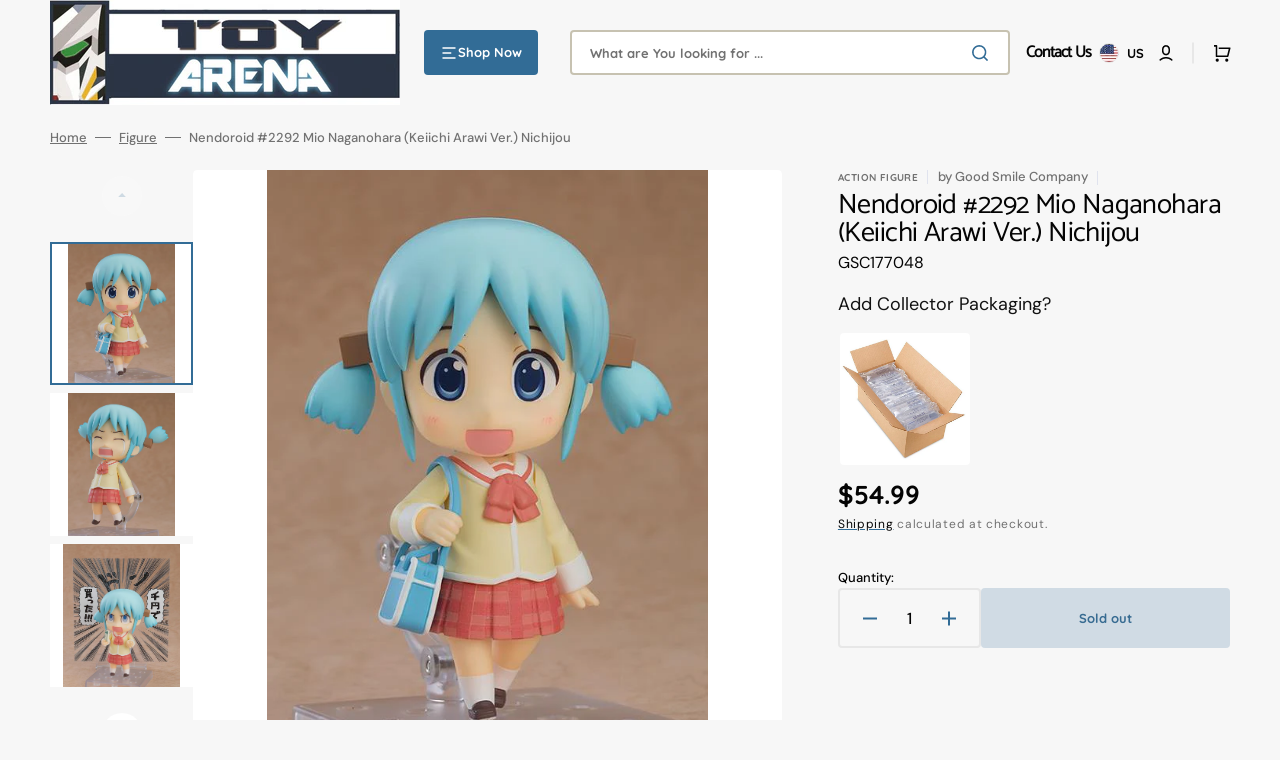

--- FILE ---
content_type: text/html; charset=utf-8
request_url: https://toyarena.com/products/nendoroid-2292-mio-naganohara-keiichi-arawi-ver-nichijou
body_size: 68001
content:
<!doctype html>
<html class="no-js" lang="en" data-scheme="light">
  <head>
    <meta charset="utf-8">
    <meta http-equiv="X-UA-Compatible" content="IE=edge">
    <meta name="viewport" content="width=device-width,initial-scale=1">
    <meta name="theme-color" content="">
    <link rel="canonical" href="https://toyarena.com/products/nendoroid-2292-mio-naganohara-keiichi-arawi-ver-nichijou">
    <link rel="preconnect" href="https://cdn.shopify.com" crossorigin><link rel="icon" type="image/png" href="//toyarena.com/cdn/shop/files/TA_favicon.png?crop=center&height=32&v=1712083677&width=32"><link rel="preconnect" href="https://fonts.shopifycdn.com" crossorigin><title>Nendoroid #2292 Mio Naganohara (Keiichi Arawi Ver.) Nichijou</title>

    
      <meta name="description" content="Nendoroid #2292 Mio Naganohara (Keiichi Arawi Ver.) Nichijou&quot;I’ll buy it from you for 1000 yen!&quot; From &quot;Nichijou&quot; comes a Nendoroid of Mio Naganohara, reviewed and approved by Keiichi Arawi himself! This Nendoroid includes 4 face plates: a laughing face, a blushing face, a crying face, and a panicked face. Mio Naganohar">
    

    

<meta property="og:site_name" content="ToyArena">
<meta property="og:url" content="https://toyarena.com/products/nendoroid-2292-mio-naganohara-keiichi-arawi-ver-nichijou">
<meta property="og:title" content="Nendoroid #2292 Mio Naganohara (Keiichi Arawi Ver.) Nichijou">
<meta property="og:type" content="product">
<meta property="og:description" content="Nendoroid #2292 Mio Naganohara (Keiichi Arawi Ver.) Nichijou&quot;I’ll buy it from you for 1000 yen!&quot; From &quot;Nichijou&quot; comes a Nendoroid of Mio Naganohara, reviewed and approved by Keiichi Arawi himself! This Nendoroid includes 4 face plates: a laughing face, a blushing face, a crying face, and a panicked face. Mio Naganohar"><meta property="og:image" content="http://toyarena.com/cdn/shop/files/4580590177031a.jpg?v=1709255909">
  <meta property="og:image:secure_url" content="https://toyarena.com/cdn/shop/files/4580590177031a.jpg?v=1709255909">
  <meta property="og:image:width" content="562">
  <meta property="og:image:height" content="750"><meta property="og:price:amount" content="54.99">
  <meta property="og:price:currency" content="USD"><meta name="twitter:card" content="summary_large_image">
<meta name="twitter:title" content="Nendoroid #2292 Mio Naganohara (Keiichi Arawi Ver.) Nichijou">
<meta name="twitter:description" content="Nendoroid #2292 Mio Naganohara (Keiichi Arawi Ver.) Nichijou&quot;I’ll buy it from you for 1000 yen!&quot; From &quot;Nichijou&quot; comes a Nendoroid of Mio Naganohara, reviewed and approved by Keiichi Arawi himself! This Nendoroid includes 4 face plates: a laughing face, a blushing face, a crying face, and a panicked face. Mio Naganohar">


    <script src="//toyarena.com/cdn/shop/t/72/assets/constants.js?v=37383056447335370521723752505" defer="defer"></script>
    <script src="//toyarena.com/cdn/shop/t/72/assets/pubsub.js?v=34180055027472970951723752505" defer="defer"></script>
    <script src="//toyarena.com/cdn/shop/t/72/assets/global.js?v=56601746115944325691723752505" defer="defer"></script>

    <script>window.performance && window.performance.mark && window.performance.mark('shopify.content_for_header.start');</script><meta name="google-site-verification" content="gQvxBrOwCAOswppzS1MGogwLQHPzRnW9__IEipaHoZg">
<meta id="shopify-digital-wallet" name="shopify-digital-wallet" content="/26376278/digital_wallets/dialog">
<meta name="shopify-checkout-api-token" content="7362ce6e973ef078b43fdb537f77f393">
<meta id="in-context-paypal-metadata" data-shop-id="26376278" data-venmo-supported="false" data-environment="production" data-locale="en_US" data-paypal-v4="true" data-currency="USD">
<link rel="alternate" type="application/json+oembed" href="https://toyarena.com/products/nendoroid-2292-mio-naganohara-keiichi-arawi-ver-nichijou.oembed">
<script async="async" src="/checkouts/internal/preloads.js?locale=en-US"></script>
<link rel="preconnect" href="https://shop.app" crossorigin="anonymous">
<script async="async" src="https://shop.app/checkouts/internal/preloads.js?locale=en-US&shop_id=26376278" crossorigin="anonymous"></script>
<script id="apple-pay-shop-capabilities" type="application/json">{"shopId":26376278,"countryCode":"US","currencyCode":"USD","merchantCapabilities":["supports3DS"],"merchantId":"gid:\/\/shopify\/Shop\/26376278","merchantName":"ToyArena","requiredBillingContactFields":["postalAddress","email","phone"],"requiredShippingContactFields":["postalAddress","email","phone"],"shippingType":"shipping","supportedNetworks":["visa","masterCard","amex","discover","elo","jcb"],"total":{"type":"pending","label":"ToyArena","amount":"1.00"},"shopifyPaymentsEnabled":true,"supportsSubscriptions":true}</script>
<script id="shopify-features" type="application/json">{"accessToken":"7362ce6e973ef078b43fdb537f77f393","betas":["rich-media-storefront-analytics"],"domain":"toyarena.com","predictiveSearch":true,"shopId":26376278,"locale":"en"}</script>
<script>var Shopify = Shopify || {};
Shopify.shop = "toyarena.myshopify.com";
Shopify.locale = "en";
Shopify.currency = {"active":"USD","rate":"1.0"};
Shopify.country = "US";
Shopify.theme = {"name":"8\/15\/2024 LIVE ","id":144674455776,"schema_name":"Stockmart","schema_version":"1.1.4","theme_store_id":2105,"role":"main"};
Shopify.theme.handle = "null";
Shopify.theme.style = {"id":null,"handle":null};
Shopify.cdnHost = "toyarena.com/cdn";
Shopify.routes = Shopify.routes || {};
Shopify.routes.root = "/";</script>
<script type="module">!function(o){(o.Shopify=o.Shopify||{}).modules=!0}(window);</script>
<script>!function(o){function n(){var o=[];function n(){o.push(Array.prototype.slice.apply(arguments))}return n.q=o,n}var t=o.Shopify=o.Shopify||{};t.loadFeatures=n(),t.autoloadFeatures=n()}(window);</script>
<script>
  window.ShopifyPay = window.ShopifyPay || {};
  window.ShopifyPay.apiHost = "shop.app\/pay";
  window.ShopifyPay.redirectState = null;
</script>
<script id="shop-js-analytics" type="application/json">{"pageType":"product"}</script>
<script defer="defer" async type="module" src="//toyarena.com/cdn/shopifycloud/shop-js/modules/v2/client.init-shop-cart-sync_C5BV16lS.en.esm.js"></script>
<script defer="defer" async type="module" src="//toyarena.com/cdn/shopifycloud/shop-js/modules/v2/chunk.common_CygWptCX.esm.js"></script>
<script type="module">
  await import("//toyarena.com/cdn/shopifycloud/shop-js/modules/v2/client.init-shop-cart-sync_C5BV16lS.en.esm.js");
await import("//toyarena.com/cdn/shopifycloud/shop-js/modules/v2/chunk.common_CygWptCX.esm.js");

  window.Shopify.SignInWithShop?.initShopCartSync?.({"fedCMEnabled":true,"windoidEnabled":true});

</script>
<script defer="defer" async type="module" src="//toyarena.com/cdn/shopifycloud/shop-js/modules/v2/client.payment-terms_CZxnsJam.en.esm.js"></script>
<script defer="defer" async type="module" src="//toyarena.com/cdn/shopifycloud/shop-js/modules/v2/chunk.common_CygWptCX.esm.js"></script>
<script defer="defer" async type="module" src="//toyarena.com/cdn/shopifycloud/shop-js/modules/v2/chunk.modal_D71HUcav.esm.js"></script>
<script type="module">
  await import("//toyarena.com/cdn/shopifycloud/shop-js/modules/v2/client.payment-terms_CZxnsJam.en.esm.js");
await import("//toyarena.com/cdn/shopifycloud/shop-js/modules/v2/chunk.common_CygWptCX.esm.js");
await import("//toyarena.com/cdn/shopifycloud/shop-js/modules/v2/chunk.modal_D71HUcav.esm.js");

  
</script>
<script>
  window.Shopify = window.Shopify || {};
  if (!window.Shopify.featureAssets) window.Shopify.featureAssets = {};
  window.Shopify.featureAssets['shop-js'] = {"shop-cart-sync":["modules/v2/client.shop-cart-sync_ZFArdW7E.en.esm.js","modules/v2/chunk.common_CygWptCX.esm.js"],"init-fed-cm":["modules/v2/client.init-fed-cm_CmiC4vf6.en.esm.js","modules/v2/chunk.common_CygWptCX.esm.js"],"shop-button":["modules/v2/client.shop-button_tlx5R9nI.en.esm.js","modules/v2/chunk.common_CygWptCX.esm.js"],"shop-cash-offers":["modules/v2/client.shop-cash-offers_DOA2yAJr.en.esm.js","modules/v2/chunk.common_CygWptCX.esm.js","modules/v2/chunk.modal_D71HUcav.esm.js"],"init-windoid":["modules/v2/client.init-windoid_sURxWdc1.en.esm.js","modules/v2/chunk.common_CygWptCX.esm.js"],"shop-toast-manager":["modules/v2/client.shop-toast-manager_ClPi3nE9.en.esm.js","modules/v2/chunk.common_CygWptCX.esm.js"],"init-shop-email-lookup-coordinator":["modules/v2/client.init-shop-email-lookup-coordinator_B8hsDcYM.en.esm.js","modules/v2/chunk.common_CygWptCX.esm.js"],"init-shop-cart-sync":["modules/v2/client.init-shop-cart-sync_C5BV16lS.en.esm.js","modules/v2/chunk.common_CygWptCX.esm.js"],"avatar":["modules/v2/client.avatar_BTnouDA3.en.esm.js"],"pay-button":["modules/v2/client.pay-button_FdsNuTd3.en.esm.js","modules/v2/chunk.common_CygWptCX.esm.js"],"init-customer-accounts":["modules/v2/client.init-customer-accounts_DxDtT_ad.en.esm.js","modules/v2/client.shop-login-button_C5VAVYt1.en.esm.js","modules/v2/chunk.common_CygWptCX.esm.js","modules/v2/chunk.modal_D71HUcav.esm.js"],"init-shop-for-new-customer-accounts":["modules/v2/client.init-shop-for-new-customer-accounts_ChsxoAhi.en.esm.js","modules/v2/client.shop-login-button_C5VAVYt1.en.esm.js","modules/v2/chunk.common_CygWptCX.esm.js","modules/v2/chunk.modal_D71HUcav.esm.js"],"shop-login-button":["modules/v2/client.shop-login-button_C5VAVYt1.en.esm.js","modules/v2/chunk.common_CygWptCX.esm.js","modules/v2/chunk.modal_D71HUcav.esm.js"],"init-customer-accounts-sign-up":["modules/v2/client.init-customer-accounts-sign-up_CPSyQ0Tj.en.esm.js","modules/v2/client.shop-login-button_C5VAVYt1.en.esm.js","modules/v2/chunk.common_CygWptCX.esm.js","modules/v2/chunk.modal_D71HUcav.esm.js"],"shop-follow-button":["modules/v2/client.shop-follow-button_Cva4Ekp9.en.esm.js","modules/v2/chunk.common_CygWptCX.esm.js","modules/v2/chunk.modal_D71HUcav.esm.js"],"checkout-modal":["modules/v2/client.checkout-modal_BPM8l0SH.en.esm.js","modules/v2/chunk.common_CygWptCX.esm.js","modules/v2/chunk.modal_D71HUcav.esm.js"],"lead-capture":["modules/v2/client.lead-capture_Bi8yE_yS.en.esm.js","modules/v2/chunk.common_CygWptCX.esm.js","modules/v2/chunk.modal_D71HUcav.esm.js"],"shop-login":["modules/v2/client.shop-login_D6lNrXab.en.esm.js","modules/v2/chunk.common_CygWptCX.esm.js","modules/v2/chunk.modal_D71HUcav.esm.js"],"payment-terms":["modules/v2/client.payment-terms_CZxnsJam.en.esm.js","modules/v2/chunk.common_CygWptCX.esm.js","modules/v2/chunk.modal_D71HUcav.esm.js"]};
</script>
<script>(function() {
  var isLoaded = false;
  function asyncLoad() {
    if (isLoaded) return;
    isLoaded = true;
    var urls = ["https:\/\/bingshoppingtool-t2app-prod.trafficmanager.net\/uet\/tracking_script?shop=toyarena.myshopify.com","https:\/\/d23dclunsivw3h.cloudfront.net\/redirect-app.js?shop=toyarena.myshopify.com","https:\/\/shopify-widget.route.com\/shopify.widget.js?shop=toyarena.myshopify.com"];
    for (var i = 0; i < urls.length; i++) {
      var s = document.createElement('script');
      s.type = 'text/javascript';
      s.async = true;
      s.src = urls[i];
      var x = document.getElementsByTagName('script')[0];
      x.parentNode.insertBefore(s, x);
    }
  };
  if(window.attachEvent) {
    window.attachEvent('onload', asyncLoad);
  } else {
    window.addEventListener('load', asyncLoad, false);
  }
})();</script>
<script id="__st">var __st={"a":26376278,"offset":-28800,"reqid":"ecfe6b8e-c14d-4dc9-a752-8b263aea8eb3-1768747386","pageurl":"toyarena.com\/products\/nendoroid-2292-mio-naganohara-keiichi-arawi-ver-nichijou","u":"4ef865f721f8","p":"product","rtyp":"product","rid":8273053384928};</script>
<script>window.ShopifyPaypalV4VisibilityTracking = true;</script>
<script id="captcha-bootstrap">!function(){'use strict';const t='contact',e='account',n='new_comment',o=[[t,t],['blogs',n],['comments',n],[t,'customer']],c=[[e,'customer_login'],[e,'guest_login'],[e,'recover_customer_password'],[e,'create_customer']],r=t=>t.map((([t,e])=>`form[action*='/${t}']:not([data-nocaptcha='true']) input[name='form_type'][value='${e}']`)).join(','),a=t=>()=>t?[...document.querySelectorAll(t)].map((t=>t.form)):[];function s(){const t=[...o],e=r(t);return a(e)}const i='password',u='form_key',d=['recaptcha-v3-token','g-recaptcha-response','h-captcha-response',i],f=()=>{try{return window.sessionStorage}catch{return}},m='__shopify_v',_=t=>t.elements[u];function p(t,e,n=!1){try{const o=window.sessionStorage,c=JSON.parse(o.getItem(e)),{data:r}=function(t){const{data:e,action:n}=t;return t[m]||n?{data:e,action:n}:{data:t,action:n}}(c);for(const[e,n]of Object.entries(r))t.elements[e]&&(t.elements[e].value=n);n&&o.removeItem(e)}catch(o){console.error('form repopulation failed',{error:o})}}const l='form_type',E='cptcha';function T(t){t.dataset[E]=!0}const w=window,h=w.document,L='Shopify',v='ce_forms',y='captcha';let A=!1;((t,e)=>{const n=(g='f06e6c50-85a8-45c8-87d0-21a2b65856fe',I='https://cdn.shopify.com/shopifycloud/storefront-forms-hcaptcha/ce_storefront_forms_captcha_hcaptcha.v1.5.2.iife.js',D={infoText:'Protected by hCaptcha',privacyText:'Privacy',termsText:'Terms'},(t,e,n)=>{const o=w[L][v],c=o.bindForm;if(c)return c(t,g,e,D).then(n);var r;o.q.push([[t,g,e,D],n]),r=I,A||(h.body.append(Object.assign(h.createElement('script'),{id:'captcha-provider',async:!0,src:r})),A=!0)});var g,I,D;w[L]=w[L]||{},w[L][v]=w[L][v]||{},w[L][v].q=[],w[L][y]=w[L][y]||{},w[L][y].protect=function(t,e){n(t,void 0,e),T(t)},Object.freeze(w[L][y]),function(t,e,n,w,h,L){const[v,y,A,g]=function(t,e,n){const i=e?o:[],u=t?c:[],d=[...i,...u],f=r(d),m=r(i),_=r(d.filter((([t,e])=>n.includes(e))));return[a(f),a(m),a(_),s()]}(w,h,L),I=t=>{const e=t.target;return e instanceof HTMLFormElement?e:e&&e.form},D=t=>v().includes(t);t.addEventListener('submit',(t=>{const e=I(t);if(!e)return;const n=D(e)&&!e.dataset.hcaptchaBound&&!e.dataset.recaptchaBound,o=_(e),c=g().includes(e)&&(!o||!o.value);(n||c)&&t.preventDefault(),c&&!n&&(function(t){try{if(!f())return;!function(t){const e=f();if(!e)return;const n=_(t);if(!n)return;const o=n.value;o&&e.removeItem(o)}(t);const e=Array.from(Array(32),(()=>Math.random().toString(36)[2])).join('');!function(t,e){_(t)||t.append(Object.assign(document.createElement('input'),{type:'hidden',name:u})),t.elements[u].value=e}(t,e),function(t,e){const n=f();if(!n)return;const o=[...t.querySelectorAll(`input[type='${i}']`)].map((({name:t})=>t)),c=[...d,...o],r={};for(const[a,s]of new FormData(t).entries())c.includes(a)||(r[a]=s);n.setItem(e,JSON.stringify({[m]:1,action:t.action,data:r}))}(t,e)}catch(e){console.error('failed to persist form',e)}}(e),e.submit())}));const S=(t,e)=>{t&&!t.dataset[E]&&(n(t,e.some((e=>e===t))),T(t))};for(const o of['focusin','change'])t.addEventListener(o,(t=>{const e=I(t);D(e)&&S(e,y())}));const B=e.get('form_key'),M=e.get(l),P=B&&M;t.addEventListener('DOMContentLoaded',(()=>{const t=y();if(P)for(const e of t)e.elements[l].value===M&&p(e,B);[...new Set([...A(),...v().filter((t=>'true'===t.dataset.shopifyCaptcha))])].forEach((e=>S(e,t)))}))}(h,new URLSearchParams(w.location.search),n,t,e,['guest_login'])})(!0,!0)}();</script>
<script integrity="sha256-4kQ18oKyAcykRKYeNunJcIwy7WH5gtpwJnB7kiuLZ1E=" data-source-attribution="shopify.loadfeatures" defer="defer" src="//toyarena.com/cdn/shopifycloud/storefront/assets/storefront/load_feature-a0a9edcb.js" crossorigin="anonymous"></script>
<script crossorigin="anonymous" defer="defer" src="//toyarena.com/cdn/shopifycloud/storefront/assets/shopify_pay/storefront-65b4c6d7.js?v=20250812"></script>
<script data-source-attribution="shopify.dynamic_checkout.dynamic.init">var Shopify=Shopify||{};Shopify.PaymentButton=Shopify.PaymentButton||{isStorefrontPortableWallets:!0,init:function(){window.Shopify.PaymentButton.init=function(){};var t=document.createElement("script");t.src="https://toyarena.com/cdn/shopifycloud/portable-wallets/latest/portable-wallets.en.js",t.type="module",document.head.appendChild(t)}};
</script>
<script data-source-attribution="shopify.dynamic_checkout.buyer_consent">
  function portableWalletsHideBuyerConsent(e){var t=document.getElementById("shopify-buyer-consent"),n=document.getElementById("shopify-subscription-policy-button");t&&n&&(t.classList.add("hidden"),t.setAttribute("aria-hidden","true"),n.removeEventListener("click",e))}function portableWalletsShowBuyerConsent(e){var t=document.getElementById("shopify-buyer-consent"),n=document.getElementById("shopify-subscription-policy-button");t&&n&&(t.classList.remove("hidden"),t.removeAttribute("aria-hidden"),n.addEventListener("click",e))}window.Shopify?.PaymentButton&&(window.Shopify.PaymentButton.hideBuyerConsent=portableWalletsHideBuyerConsent,window.Shopify.PaymentButton.showBuyerConsent=portableWalletsShowBuyerConsent);
</script>
<script>
  function portableWalletsCleanup(e){e&&e.src&&console.error("Failed to load portable wallets script "+e.src);var t=document.querySelectorAll("shopify-accelerated-checkout .shopify-payment-button__skeleton, shopify-accelerated-checkout-cart .wallet-cart-button__skeleton"),e=document.getElementById("shopify-buyer-consent");for(let e=0;e<t.length;e++)t[e].remove();e&&e.remove()}function portableWalletsNotLoadedAsModule(e){e instanceof ErrorEvent&&"string"==typeof e.message&&e.message.includes("import.meta")&&"string"==typeof e.filename&&e.filename.includes("portable-wallets")&&(window.removeEventListener("error",portableWalletsNotLoadedAsModule),window.Shopify.PaymentButton.failedToLoad=e,"loading"===document.readyState?document.addEventListener("DOMContentLoaded",window.Shopify.PaymentButton.init):window.Shopify.PaymentButton.init())}window.addEventListener("error",portableWalletsNotLoadedAsModule);
</script>

<script type="module" src="https://toyarena.com/cdn/shopifycloud/portable-wallets/latest/portable-wallets.en.js" onError="portableWalletsCleanup(this)" crossorigin="anonymous"></script>
<script nomodule>
  document.addEventListener("DOMContentLoaded", portableWalletsCleanup);
</script>

<link id="shopify-accelerated-checkout-styles" rel="stylesheet" media="screen" href="https://toyarena.com/cdn/shopifycloud/portable-wallets/latest/accelerated-checkout-backwards-compat.css" crossorigin="anonymous">
<style id="shopify-accelerated-checkout-cart">
        #shopify-buyer-consent {
  margin-top: 1em;
  display: inline-block;
  width: 100%;
}

#shopify-buyer-consent.hidden {
  display: none;
}

#shopify-subscription-policy-button {
  background: none;
  border: none;
  padding: 0;
  text-decoration: underline;
  font-size: inherit;
  cursor: pointer;
}

#shopify-subscription-policy-button::before {
  box-shadow: none;
}

      </style>
<script id="sections-script" data-sections="main-product,product-recommendations,header,footer" defer="defer" src="//toyarena.com/cdn/shop/t/72/compiled_assets/scripts.js?17326"></script>
<script>window.performance && window.performance.mark && window.performance.mark('shopify.content_for_header.end');</script>


    <style data-shopify>
      @font-face {
  font-family: "DM Sans";
  font-weight: 400;
  font-style: normal;
  font-display: swap;
  src: url("//toyarena.com/cdn/fonts/dm_sans/dmsans_n4.ec80bd4dd7e1a334c969c265873491ae56018d72.woff2") format("woff2"),
       url("//toyarena.com/cdn/fonts/dm_sans/dmsans_n4.87bdd914d8a61247b911147ae68e754d695c58a6.woff") format("woff");
}

      @font-face {
  font-family: Catamaran;
  font-weight: 400;
  font-style: normal;
  font-display: swap;
  src: url("//toyarena.com/cdn/fonts/catamaran/catamaran_n4.97787e924c88922c7d20919761339dda1e5276ad.woff2") format("woff2"),
       url("//toyarena.com/cdn/fonts/catamaran/catamaran_n4.cfda140ba68e3253077b759e3de0d67c4d8b231e.woff") format("woff");
}

      @font-face {
  font-family: Catamaran;
  font-weight: 400;
  font-style: normal;
  font-display: swap;
  src: url("//toyarena.com/cdn/fonts/catamaran/catamaran_n4.97787e924c88922c7d20919761339dda1e5276ad.woff2") format("woff2"),
       url("//toyarena.com/cdn/fonts/catamaran/catamaran_n4.cfda140ba68e3253077b759e3de0d67c4d8b231e.woff") format("woff");
}

      @font-face {
  font-family: Quicksand;
  font-weight: 700;
  font-style: normal;
  font-display: swap;
  src: url("//toyarena.com/cdn/fonts/quicksand/quicksand_n7.d375fe11182475f82f7bb6306a0a0e4018995610.woff2") format("woff2"),
       url("//toyarena.com/cdn/fonts/quicksand/quicksand_n7.8ac2ae2fc4b90ef79aaa7aedb927d39f9f9aa3f4.woff") format("woff");
}

      @font-face {
  font-family: Quicksand;
  font-weight: 700;
  font-style: normal;
  font-display: swap;
  src: url("//toyarena.com/cdn/fonts/quicksand/quicksand_n7.d375fe11182475f82f7bb6306a0a0e4018995610.woff2") format("woff2"),
       url("//toyarena.com/cdn/fonts/quicksand/quicksand_n7.8ac2ae2fc4b90ef79aaa7aedb927d39f9f9aa3f4.woff") format("woff");
}

      @font-face {
  font-family: "DM Sans";
  font-weight: 300;
  font-style: normal;
  font-display: swap;
  src: url("//toyarena.com/cdn/fonts/dm_sans/dmsans_n3.d218434bb518134511e5205d90c23cfb8a1b261b.woff2") format("woff2"),
       url("//toyarena.com/cdn/fonts/dm_sans/dmsans_n3.0c324a11de656e0e3f656188ad5de9ff34f70c04.woff") format("woff");
}

      @font-face {
  font-family: "DM Sans";
  font-weight: 400;
  font-style: normal;
  font-display: swap;
  src: url("//toyarena.com/cdn/fonts/dm_sans/dmsans_n4.ec80bd4dd7e1a334c969c265873491ae56018d72.woff2") format("woff2"),
       url("//toyarena.com/cdn/fonts/dm_sans/dmsans_n4.87bdd914d8a61247b911147ae68e754d695c58a6.woff") format("woff");
}

      @font-face {
  font-family: "DM Sans";
  font-weight: 500;
  font-style: normal;
  font-display: swap;
  src: url("//toyarena.com/cdn/fonts/dm_sans/dmsans_n5.8a0f1984c77eb7186ceb87c4da2173ff65eb012e.woff2") format("woff2"),
       url("//toyarena.com/cdn/fonts/dm_sans/dmsans_n5.9ad2e755a89e15b3d6c53259daad5fc9609888e6.woff") format("woff");
}

      @font-face {
  font-family: "DM Sans";
  font-weight: 700;
  font-style: normal;
  font-display: swap;
  src: url("//toyarena.com/cdn/fonts/dm_sans/dmsans_n7.97e21d81502002291ea1de8aefb79170c6946ce5.woff2") format("woff2"),
       url("//toyarena.com/cdn/fonts/dm_sans/dmsans_n7.af5c214f5116410ca1d53a2090665620e78e2e1b.woff") format("woff");
}

      @font-face {
  font-family: "DM Sans";
  font-weight: 400;
  font-style: italic;
  font-display: swap;
  src: url("//toyarena.com/cdn/fonts/dm_sans/dmsans_i4.b8fe05e69ee95d5a53155c346957d8cbf5081c1a.woff2") format("woff2"),
       url("//toyarena.com/cdn/fonts/dm_sans/dmsans_i4.403fe28ee2ea63e142575c0aa47684d65f8c23a0.woff") format("woff");
}

      
      @font-face {
  font-family: "DM Sans";
  font-weight: 700;
  font-style: italic;
  font-display: swap;
  src: url("//toyarena.com/cdn/fonts/dm_sans/dmsans_i7.52b57f7d7342eb7255084623d98ab83fd96e7f9b.woff2") format("woff2"),
       url("//toyarena.com/cdn/fonts/dm_sans/dmsans_i7.d5e14ef18a1d4a8ce78a4187580b4eb1759c2eda.woff") format("woff");
}


      :root {
      --spaced-section: 5rem;

      --font-body-family: "DM Sans", sans-serif;
      --font-body-style: normal;
      --font-body-weight: 400;

      --font-body-scale: 1.2;
      --font-body-line-height: 1;

      --font-heading-family: Catamaran, sans-serif;
      --font-heading-style: normal;
      --font-heading-weight: 400;
      --font-heading-letter-spacing: -0.5em;
      --font-heading-line-height: 1;

      --font-subtitle-family: Quicksand, sans-serif;
      --font-subtitle-style: normal;
      --font-subtitle-weight: 700;
      --font-subtitle-text-transform: uppercase;
      --font-subtitle-scale: 1.0;

      --font-heading-h1-scale: 1.0;
      --font-heading-h2-scale: 1.0;
      --font-heading-h3-scale: 1.0;
      --font-heading-h4-scale: 1.0;

      --font-heading-card-family: Quicksand, sans-serif;
      --font-heading-card-style: normal;
      --font-heading-card-weight: 700;
      --font-text-card-family: "DM Sans", sans-serif;
      --font-text-card-style: normal;
      --font-text-card-weight: 400;

      --font-heading-card-scale: 1.2;
      --font-text-card-scale: 1.0;

      --font-button-family: Quicksand, sans-serif;
      --font-button-style: normal;
      --font-button-weight: 700;
      --font-button-text-transform: none;

      --font-button-family: Quicksand, sans-serif;
      --font-button-style: normal;
      --font-button-weight: 700;
      --font-button-text-transform: none;
      --font-button-letter-spacing: 0;
      --font-subtitle-letter-spacing: 0.04em;

      --font-header-menu-family: Quicksand, sans-serif;
      --font-header-menu-style: normal;
      --font-header-menu-weight: 700;
      --font-header-menu-text-transform: none;

      --font-footer-menu-family: Quicksand, sans-serif;
      --font-footer-menu-style: normal;
      --font-footer-menu-weight: 700;
      --font-footer-link-size: 13px;

      --font-popups-heading-family: Quicksand, sans-serif;
      --font-popups-heading-style: normal;
      --font-popups-heading-weight: 700;
      --font-popups-text-family: "DM Sans", sans-serif;
      --font-popups-text-style: normal;
      --font-popups-text-weight: 400;
      --font-popup-heading-scale: 1.0;
      --font-popup-text-scale: 1.0;
      --font-notification-heading-scale: 1.0;
      --font-notification-text-scale: 1.0;

      --color-base-text: 4, 4, 4;
      --color-secondary-text: 113, 113, 113;
      --color-title-text: 4, 4, 4;
      --dot-background-color: , , ;

      --color-base-background-1: 247, 247, 247;
      --color-base-background-2: 255, 255, 255;
      --color-base-background-5: 255, 251, 236;
      --color-base-background-3: 37, 37, 37;
      --color-base-background-4: 40, 40, 40;

      --color-announcement-bar-background-1: 56, 108, 146;
      --color-announcement-bar-background-2: 238, 238, 238;

      --color-base-solid-button-labels: 255, 255, 255;
      --color-base-solid-button-labels-hover: 255, 255, 255;
      --color-base-button-background: 50, 108, 150;
      --color-base-button-background-hover: 46, 89, 121;
      --color-base-outline-button-labels: 231, 231, 231;
      --color-base-outline-button-labels-hover: 56, 108, 146;
      --color-secondary-button-labels: 56, 108, 146;
      --color-secondary-button-labels-hover: 56, 108, 146;
      --color-tertiary-button-labels: 56, 108, 146;
      --color-tertiary-button-labels-hover: 255, 255, 255;
      --color-tertiary-button-background: 56, 108, 146;
      --color-tertiary-button-background-hover: 56, 108, 146;
      --border-radius-button: 4px;
      --color-text-accent: 56, 108, 146;

      --payment-terms-background-color: #f7f7f7;
      --color-overlay-background: 0, 0, 0;
      --color-base-background-input: 255, 255, 255;

      --color-base-border-input: 199, 194, 177;
      --color-hover-border-input: 56, 108, 146;


      --color-badge-sale-background: 45, 134, 83;
      --color-badge-sale-text: 255, 255, 255;
      --color-badge-soldout-background: 213, 31, 75;
      --color-badge-soldout-text: 255, 255, 255;
      --color-border: 231, 231, 231;
      --color-background-card: 255, 255, 255;
      --color-background-card-dark: 247, 247, 247;
      --color-scheme-toggle: 241, 244, 248;
      --color-scheme-toggle-text: 113, 113, 113;
      }

      @media screen and (min-width: 990px) {
      	:root {
      		--spaced-section: 16rem;
      	}
      }

      *,
      *::before,
      *::after {
      box-sizing: inherit;
      }

      html {
      box-sizing: border-box;
      font-size: 10px;
      height: 100%;
      }

      body {
      position: relative;
      display: grid;
      grid-template-rows: auto auto 1fr auto;
      grid-template-columns: 100%;
      min-height: 100%;
      margin: 0;
      font-size: calc(var(--font-body-scale) * 1rem);
      line-height: 1.5;
      font-family: var(--font-body-family);
      font-style: var(--font-body-style);
      font-weight: var(--font-body-weight);
      overflow-x: hidden;
      }
    </style>
    <link href="//toyarena.com/cdn/shop/t/72/assets/swiper-bundle.min.css?v=67104566617031410831723752505" rel="stylesheet" type="text/css" media="all" />
    <link href="//toyarena.com/cdn/shop/t/72/assets/base.css?v=134868451067045803341723752505" rel="stylesheet" type="text/css" media="all" />
<link href="//toyarena.com/cdn/shop/t/72/assets/section-reviews.css?v=139319087961409867431723752505" rel="stylesheet" type="text/css" media="all" />
<link
        rel="stylesheet"
        href="//toyarena.com/cdn/shop/t/72/assets/component-predictive-search.css?v=64904219377317970701723752505"
        media="print"
        onload="this.media='all'"
      ><link rel="preload" as="font" href="//toyarena.com/cdn/fonts/dm_sans/dmsans_n4.ec80bd4dd7e1a334c969c265873491ae56018d72.woff2" type="font/woff2" crossorigin><link rel="preload" as="font" href="//toyarena.com/cdn/fonts/catamaran/catamaran_n4.97787e924c88922c7d20919761339dda1e5276ad.woff2" type="font/woff2" crossorigin><script>
      document.documentElement.className = document.documentElement.className.replace('no-js', 'js');
      if (Shopify.designMode) {
        document.documentElement.classList.add('shopify-design-mode');
      }
    </script>

    <script src="//toyarena.com/cdn/shop/t/72/assets/jquery-3.6.0.js?v=184217876181003224711723752505" defer="defer"></script>
    <script src="//toyarena.com/cdn/shop/t/72/assets/swiper-bundle.min.js?v=91266435261445688101723752505" defer="defer"></script>
    <script src="//toyarena.com/cdn/shop/t/72/assets/product-card.js?v=33653662592929030011723752505" defer="defer"></script>
    <script src="//toyarena.com/cdn/shop/t/72/assets/popup.js?v=8636812788435060281723752505" defer="defer"></script>
    

    <script>
      let cscoDarkMode = {};

      (function () {
        const body = document.querySelector('html[data-scheme]');

        cscoDarkMode = {
          init: function (e) {
            this.initMode(e);
            window.matchMedia('(prefers-color-scheme: dark)').addListener((e) => {
              this.initMode(e);
            });

            window.addEventListener('load', () => {
              const toggleBtns = document.querySelectorAll('.header__toggle-scheme');
              toggleBtns.forEach((btn) => {
                btn.addEventListener('click', (e) => {
                  e.preventDefault();

                  if ('auto' === body.getAttribute('data-scheme')) {
                    if (window.matchMedia('(prefers-color-scheme: dark)').matches) {
                      cscoDarkMode.changeScheme('light', true);
                    } else if (window.matchMedia('(prefers-color-scheme: light)').matches) {
                      cscoDarkMode.changeScheme('dark', true);
                    }
                  } else {
                    if ('dark' === body.getAttribute('data-scheme')) {
                      cscoDarkMode.changeScheme('light', true);
                    } else {
                      cscoDarkMode.changeScheme('dark', true);
                    }
                  }
                });
              });
            });
          },
          initMode: function (e) {
            let siteScheme = false;
            switch (
              'light' // Field. User’s system preference.
            ) {
              case 'dark':
                siteScheme = 'dark';
                break;
              case 'light':
                siteScheme = 'light';
                break;
              case 'system':
                siteScheme = 'auto';
                break;
            }
            if ('false') {
              // Field. Enable dark/light mode toggle.
              if ('light' === localStorage.getItem('_color_schema')) {
                siteScheme = 'light';
              }
              if ('dark' === localStorage.getItem('_color_schema')) {
                siteScheme = 'dark';
              }
            }
            if (siteScheme && siteScheme !== body.getAttribute('data-scheme')) {
              this.changeScheme(siteScheme, false);
            }
          },
          changeScheme: function (siteScheme, cookie) {
            body.classList.add('scheme-toggled');
            body.setAttribute('data-scheme', siteScheme);
            if (cookie) {
              localStorage.setItem('_color_schema', siteScheme);
            }
            setTimeout(() => {
              body.classList.remove('scheme-toggled');
            }, 100);
          },
        };
      })();

      cscoDarkMode.init();

      document.addEventListener('shopify:section:load', function () {
        setTimeout(() => {
          cscoDarkMode.init();
        }, 100);
      });
    </script>

    
      
  <!-- BEGIN app block: shopify://apps/minmaxify-order-limits/blocks/app-embed-block/3acfba32-89f3-4377-ae20-cbb9abc48475 --><script type="text/javascript" src="https://limits.minmaxify.com/toyarena.myshopify.com?v=139c&r=20260116004247"></script>

<!-- END app block --><!-- BEGIN app block: shopify://apps/uppromote-affiliate/blocks/core-script/64c32457-930d-4cb9-9641-e24c0d9cf1f4 --><!-- BEGIN app snippet: core-metafields-setting --><!--suppress ES6ConvertVarToLetConst -->
<script type="application/json" id="core-uppromote-settings">{"app_env":{"env":"production"}}</script>
<script type="application/json" id="core-uppromote-cart">{"note":null,"attributes":{},"original_total_price":0,"total_price":0,"total_discount":0,"total_weight":0.0,"item_count":0,"items":[],"requires_shipping":false,"currency":"USD","items_subtotal_price":0,"cart_level_discount_applications":[],"checkout_charge_amount":0}</script>
<script id="core-uppromote-quick-store-tracking-vars">
    function getDocumentContext(){const{href:a,hash:b,host:c,hostname:d,origin:e,pathname:f,port:g,protocol:h,search:i}=window.location,j=document.referrer,k=document.characterSet,l=document.title;return{location:{href:a,hash:b,host:c,hostname:d,origin:e,pathname:f,port:g,protocol:h,search:i},referrer:j||document.location.href,characterSet:k,title:l}}function getNavigatorContext(){const{language:a,cookieEnabled:b,languages:c,userAgent:d}=navigator;return{language:a,cookieEnabled:b,languages:c,userAgent:d}}function getWindowContext(){const{innerHeight:a,innerWidth:b,outerHeight:c,outerWidth:d,origin:e,screen:{height:j,width:k},screenX:f,screenY:g,scrollX:h,scrollY:i}=window;return{innerHeight:a,innerWidth:b,outerHeight:c,outerWidth:d,origin:e,screen:{screenHeight:j,screenWidth:k},screenX:f,screenY:g,scrollX:h,scrollY:i,location:getDocumentContext().location}}function getContext(){return{document:getDocumentContext(),navigator:getNavigatorContext(),window:getWindowContext()}}
    if (window.location.href.includes('?sca_ref=')) {
        localStorage.setItem('__up_lastViewedPageContext', JSON.stringify({
            context: getContext(),
            timestamp: new Date().toISOString(),
        }))
    }
</script>

<script id="core-uppromote-setting-booster">
    var UpPromoteCoreSettings = JSON.parse(document.getElementById('core-uppromote-settings').textContent)
    UpPromoteCoreSettings.currentCart = JSON.parse(document.getElementById('core-uppromote-cart')?.textContent || '{}')
    const idToClean = ['core-uppromote-settings', 'core-uppromote-cart', 'core-uppromote-setting-booster', 'core-uppromote-quick-store-tracking-vars']
    idToClean.forEach(id => {
        document.getElementById(id)?.remove()
    })
</script>
<!-- END app snippet -->


<!-- END app block --><!-- BEGIN app block: shopify://apps/judge-me-reviews/blocks/judgeme_core/61ccd3b1-a9f2-4160-9fe9-4fec8413e5d8 --><!-- Start of Judge.me Core -->






<link rel="dns-prefetch" href="https://cdnwidget.judge.me">
<link rel="dns-prefetch" href="https://cdn.judge.me">
<link rel="dns-prefetch" href="https://cdn1.judge.me">
<link rel="dns-prefetch" href="https://api.judge.me">

<script data-cfasync='false' class='jdgm-settings-script'>window.jdgmSettings={"pagination":5,"disable_web_reviews":false,"badge_no_review_text":"No reviews","badge_n_reviews_text":"{{ n }} review/reviews","hide_badge_preview_if_no_reviews":true,"badge_hide_text":false,"enforce_center_preview_badge":false,"widget_title":"Customer Reviews","widget_open_form_text":"Write a review","widget_close_form_text":"Cancel review","widget_refresh_page_text":"Refresh page","widget_summary_text":"Based on {{ number_of_reviews }} review/reviews","widget_no_review_text":"Be the first to write a review","widget_name_field_text":"Display name","widget_verified_name_field_text":"Verified Name (public)","widget_name_placeholder_text":"Display name","widget_required_field_error_text":"This field is required.","widget_email_field_text":"Email address","widget_verified_email_field_text":"Verified Email (private, can not be edited)","widget_email_placeholder_text":"Your email address","widget_email_field_error_text":"Please enter a valid email address.","widget_rating_field_text":"Rating","widget_review_title_field_text":"Review Title","widget_review_title_placeholder_text":"Give your review a title","widget_review_body_field_text":"Review content","widget_review_body_placeholder_text":"Start writing here...","widget_pictures_field_text":"Picture/Video (optional)","widget_submit_review_text":"Submit Review","widget_submit_verified_review_text":"Submit Verified Review","widget_submit_success_msg_with_auto_publish":"Thank you! Please refresh the page in a few moments to see your review. You can remove or edit your review by logging into \u003ca href='https://judge.me/login' target='_blank' rel='nofollow noopener'\u003eJudge.me\u003c/a\u003e","widget_submit_success_msg_no_auto_publish":"Thank you! Your review will be published as soon as it is approved by the shop admin. You can remove or edit your review by logging into \u003ca href='https://judge.me/login' target='_blank' rel='nofollow noopener'\u003eJudge.me\u003c/a\u003e","widget_show_default_reviews_out_of_total_text":"Showing {{ n_reviews_shown }} out of {{ n_reviews }} reviews.","widget_show_all_link_text":"Show all","widget_show_less_link_text":"Show less","widget_author_said_text":"{{ reviewer_name }} said:","widget_days_text":"{{ n }} days ago","widget_weeks_text":"{{ n }} week/weeks ago","widget_months_text":"{{ n }} month/months ago","widget_years_text":"{{ n }} year/years ago","widget_yesterday_text":"Yesterday","widget_today_text":"Today","widget_replied_text":"\u003e\u003e {{ shop_name }} replied:","widget_read_more_text":"Read more","widget_reviewer_name_as_initial":"","widget_rating_filter_color":"#fbcd0a","widget_rating_filter_see_all_text":"See all reviews","widget_sorting_most_recent_text":"Most Recent","widget_sorting_highest_rating_text":"Highest Rating","widget_sorting_lowest_rating_text":"Lowest Rating","widget_sorting_with_pictures_text":"Only Pictures","widget_sorting_most_helpful_text":"Most Helpful","widget_open_question_form_text":"Ask a question","widget_reviews_subtab_text":"Reviews","widget_questions_subtab_text":"Questions","widget_question_label_text":"Question","widget_answer_label_text":"Answer","widget_question_placeholder_text":"Write your question here","widget_submit_question_text":"Submit Question","widget_question_submit_success_text":"Thank you for your question! We will notify you once it gets answered.","verified_badge_text":"Verified","verified_badge_bg_color":"","verified_badge_text_color":"","verified_badge_placement":"left-of-reviewer-name","widget_review_max_height":"","widget_hide_border":false,"widget_social_share":false,"widget_thumb":false,"widget_review_location_show":false,"widget_location_format":"","all_reviews_include_out_of_store_products":true,"all_reviews_out_of_store_text":"(out of store)","all_reviews_pagination":100,"all_reviews_product_name_prefix_text":"about","enable_review_pictures":true,"enable_question_anwser":false,"widget_theme":"default","review_date_format":"mm/dd/yyyy","default_sort_method":"most-recent","widget_product_reviews_subtab_text":"Product Reviews","widget_shop_reviews_subtab_text":"Shop Reviews","widget_other_products_reviews_text":"Reviews for other products","widget_store_reviews_subtab_text":"Store reviews","widget_no_store_reviews_text":"This store hasn't received any reviews yet","widget_web_restriction_product_reviews_text":"This product hasn't received any reviews yet","widget_no_items_text":"No items found","widget_show_more_text":"Show more","widget_write_a_store_review_text":"Write a Store Review","widget_other_languages_heading":"Reviews in Other Languages","widget_translate_review_text":"Translate review to {{ language }}","widget_translating_review_text":"Translating...","widget_show_original_translation_text":"Show original ({{ language }})","widget_translate_review_failed_text":"Review couldn't be translated.","widget_translate_review_retry_text":"Retry","widget_translate_review_try_again_later_text":"Try again later","show_product_url_for_grouped_product":false,"widget_sorting_pictures_first_text":"Pictures First","show_pictures_on_all_rev_page_mobile":false,"show_pictures_on_all_rev_page_desktop":false,"floating_tab_hide_mobile_install_preference":false,"floating_tab_button_name":"★ Reviews","floating_tab_title":"Let customers speak for us","floating_tab_button_color":"","floating_tab_button_background_color":"","floating_tab_url":"","floating_tab_url_enabled":false,"floating_tab_tab_style":"text","all_reviews_text_badge_text":"Customers rate us {{ shop.metafields.judgeme.all_reviews_rating | round: 1 }}/5 based on {{ shop.metafields.judgeme.all_reviews_count }} reviews.","all_reviews_text_badge_text_branded_style":"{{ shop.metafields.judgeme.all_reviews_rating | round: 1 }} out of 5 stars based on {{ shop.metafields.judgeme.all_reviews_count }} reviews","is_all_reviews_text_badge_a_link":false,"show_stars_for_all_reviews_text_badge":false,"all_reviews_text_badge_url":"","all_reviews_text_style":"branded","all_reviews_text_color_style":"judgeme_brand_color","all_reviews_text_color":"#108474","all_reviews_text_show_jm_brand":true,"featured_carousel_show_header":true,"featured_carousel_title":"Let customers speak for us","testimonials_carousel_title":"Customers are saying","videos_carousel_title":"Real customer stories","cards_carousel_title":"Customers are saying","featured_carousel_count_text":"from {{ n }} reviews","featured_carousel_add_link_to_all_reviews_page":false,"featured_carousel_url":"","featured_carousel_show_images":true,"featured_carousel_autoslide_interval":5,"featured_carousel_arrows_on_the_sides":false,"featured_carousel_height":250,"featured_carousel_width":80,"featured_carousel_image_size":0,"featured_carousel_image_height":250,"featured_carousel_arrow_color":"#eeeeee","verified_count_badge_style":"branded","verified_count_badge_orientation":"horizontal","verified_count_badge_color_style":"judgeme_brand_color","verified_count_badge_color":"#108474","is_verified_count_badge_a_link":false,"verified_count_badge_url":"","verified_count_badge_show_jm_brand":true,"widget_rating_preset_default":5,"widget_first_sub_tab":"product-reviews","widget_show_histogram":true,"widget_histogram_use_custom_color":false,"widget_pagination_use_custom_color":false,"widget_star_use_custom_color":false,"widget_verified_badge_use_custom_color":false,"widget_write_review_use_custom_color":false,"picture_reminder_submit_button":"Upload Pictures","enable_review_videos":false,"mute_video_by_default":false,"widget_sorting_videos_first_text":"Videos First","widget_review_pending_text":"Pending","featured_carousel_items_for_large_screen":3,"social_share_options_order":"Facebook,Twitter","remove_microdata_snippet":true,"disable_json_ld":false,"enable_json_ld_products":false,"preview_badge_show_question_text":false,"preview_badge_no_question_text":"No questions","preview_badge_n_question_text":"{{ number_of_questions }} question/questions","qa_badge_show_icon":false,"qa_badge_position":"same-row","remove_judgeme_branding":false,"widget_add_search_bar":false,"widget_search_bar_placeholder":"Search","widget_sorting_verified_only_text":"Verified only","featured_carousel_theme":"default","featured_carousel_show_rating":true,"featured_carousel_show_title":true,"featured_carousel_show_body":true,"featured_carousel_show_date":false,"featured_carousel_show_reviewer":true,"featured_carousel_show_product":false,"featured_carousel_header_background_color":"#108474","featured_carousel_header_text_color":"#ffffff","featured_carousel_name_product_separator":"reviewed","featured_carousel_full_star_background":"#108474","featured_carousel_empty_star_background":"#dadada","featured_carousel_vertical_theme_background":"#f9fafb","featured_carousel_verified_badge_enable":true,"featured_carousel_verified_badge_color":"#108474","featured_carousel_border_style":"round","featured_carousel_review_line_length_limit":3,"featured_carousel_more_reviews_button_text":"Read more reviews","featured_carousel_view_product_button_text":"View product","all_reviews_page_load_reviews_on":"scroll","all_reviews_page_load_more_text":"Load More Reviews","disable_fb_tab_reviews":false,"enable_ajax_cdn_cache":false,"widget_advanced_speed_features":5,"widget_public_name_text":"displayed publicly like","default_reviewer_name":"John Smith","default_reviewer_name_has_non_latin":true,"widget_reviewer_anonymous":"Anonymous","medals_widget_title":"Judge.me Review Medals","medals_widget_background_color":"#f9fafb","medals_widget_position":"footer_all_pages","medals_widget_border_color":"#f9fafb","medals_widget_verified_text_position":"left","medals_widget_use_monochromatic_version":false,"medals_widget_elements_color":"#108474","show_reviewer_avatar":true,"widget_invalid_yt_video_url_error_text":"Not a YouTube video URL","widget_max_length_field_error_text":"Please enter no more than {0} characters.","widget_show_country_flag":false,"widget_show_collected_via_shop_app":true,"widget_verified_by_shop_badge_style":"light","widget_verified_by_shop_text":"Verified by Shop","widget_show_photo_gallery":false,"widget_load_with_code_splitting":true,"widget_ugc_install_preference":false,"widget_ugc_title":"Made by us, Shared by you","widget_ugc_subtitle":"Tag us to see your picture featured in our page","widget_ugc_arrows_color":"#ffffff","widget_ugc_primary_button_text":"Buy Now","widget_ugc_primary_button_background_color":"#108474","widget_ugc_primary_button_text_color":"#ffffff","widget_ugc_primary_button_border_width":"0","widget_ugc_primary_button_border_style":"none","widget_ugc_primary_button_border_color":"#108474","widget_ugc_primary_button_border_radius":"25","widget_ugc_secondary_button_text":"Load More","widget_ugc_secondary_button_background_color":"#ffffff","widget_ugc_secondary_button_text_color":"#108474","widget_ugc_secondary_button_border_width":"2","widget_ugc_secondary_button_border_style":"solid","widget_ugc_secondary_button_border_color":"#108474","widget_ugc_secondary_button_border_radius":"25","widget_ugc_reviews_button_text":"View Reviews","widget_ugc_reviews_button_background_color":"#ffffff","widget_ugc_reviews_button_text_color":"#108474","widget_ugc_reviews_button_border_width":"2","widget_ugc_reviews_button_border_style":"solid","widget_ugc_reviews_button_border_color":"#108474","widget_ugc_reviews_button_border_radius":"25","widget_ugc_reviews_button_link_to":"judgeme-reviews-page","widget_ugc_show_post_date":true,"widget_ugc_max_width":"800","widget_rating_metafield_value_type":true,"widget_primary_color":"#00FFFF","widget_enable_secondary_color":false,"widget_secondary_color":"#edf5f5","widget_summary_average_rating_text":"{{ average_rating }} out of 5","widget_media_grid_title":"Customer photos \u0026 videos","widget_media_grid_see_more_text":"See more","widget_round_style":false,"widget_show_product_medals":true,"widget_verified_by_judgeme_text":"Verified by Judge.me","widget_show_store_medals":true,"widget_verified_by_judgeme_text_in_store_medals":"Verified by Judge.me","widget_media_field_exceed_quantity_message":"Sorry, we can only accept {{ max_media }} for one review.","widget_media_field_exceed_limit_message":"{{ file_name }} is too large, please select a {{ media_type }} less than {{ size_limit }}MB.","widget_review_submitted_text":"Review Submitted!","widget_question_submitted_text":"Question Submitted!","widget_close_form_text_question":"Cancel","widget_write_your_answer_here_text":"Write your answer here","widget_enabled_branded_link":true,"widget_show_collected_by_judgeme":true,"widget_reviewer_name_color":"","widget_write_review_text_color":"","widget_write_review_bg_color":"","widget_collected_by_judgeme_text":"collected by Judge.me","widget_pagination_type":"standard","widget_load_more_text":"Load More","widget_load_more_color":"#108474","widget_full_review_text":"Full Review","widget_read_more_reviews_text":"Read More Reviews","widget_read_questions_text":"Read Questions","widget_questions_and_answers_text":"Questions \u0026 Answers","widget_verified_by_text":"Verified by","widget_verified_text":"Verified","widget_number_of_reviews_text":"{{ number_of_reviews }} reviews","widget_back_button_text":"Back","widget_next_button_text":"Next","widget_custom_forms_filter_button":"Filters","custom_forms_style":"horizontal","widget_show_review_information":false,"how_reviews_are_collected":"How reviews are collected?","widget_show_review_keywords":false,"widget_gdpr_statement":"How we use your data: We'll only contact you about the review you left, and only if necessary. By submitting your review, you agree to Judge.me's \u003ca href='https://judge.me/terms' target='_blank' rel='nofollow noopener'\u003eterms\u003c/a\u003e, \u003ca href='https://judge.me/privacy' target='_blank' rel='nofollow noopener'\u003eprivacy\u003c/a\u003e and \u003ca href='https://judge.me/content-policy' target='_blank' rel='nofollow noopener'\u003econtent\u003c/a\u003e policies.","widget_multilingual_sorting_enabled":false,"widget_translate_review_content_enabled":false,"widget_translate_review_content_method":"manual","popup_widget_review_selection":"automatically_with_pictures","popup_widget_round_border_style":true,"popup_widget_show_title":true,"popup_widget_show_body":true,"popup_widget_show_reviewer":false,"popup_widget_show_product":true,"popup_widget_show_pictures":true,"popup_widget_use_review_picture":true,"popup_widget_show_on_home_page":true,"popup_widget_show_on_product_page":true,"popup_widget_show_on_collection_page":true,"popup_widget_show_on_cart_page":true,"popup_widget_position":"bottom_left","popup_widget_first_review_delay":5,"popup_widget_duration":5,"popup_widget_interval":5,"popup_widget_review_count":5,"popup_widget_hide_on_mobile":true,"review_snippet_widget_round_border_style":true,"review_snippet_widget_card_color":"#FFFFFF","review_snippet_widget_slider_arrows_background_color":"#FFFFFF","review_snippet_widget_slider_arrows_color":"#000000","review_snippet_widget_star_color":"#108474","show_product_variant":false,"all_reviews_product_variant_label_text":"Variant: ","widget_show_verified_branding":true,"widget_ai_summary_title":"Customers say","widget_ai_summary_disclaimer":"AI-powered review summary based on recent customer reviews","widget_show_ai_summary":false,"widget_show_ai_summary_bg":false,"widget_show_review_title_input":true,"redirect_reviewers_invited_via_email":"external_form","request_store_review_after_product_review":false,"request_review_other_products_in_order":false,"review_form_color_scheme":"default","review_form_corner_style":"square","review_form_star_color":{},"review_form_text_color":"#333333","review_form_background_color":"#ffffff","review_form_field_background_color":"#fafafa","review_form_button_color":{},"review_form_button_text_color":"#ffffff","review_form_modal_overlay_color":"#000000","review_content_screen_title_text":"How would you rate this product?","review_content_introduction_text":"We would love it if you would share a bit about your experience.","store_review_form_title_text":"How would you rate this store?","store_review_form_introduction_text":"We would love it if you would share a bit about your experience.","show_review_guidance_text":true,"one_star_review_guidance_text":"Poor","five_star_review_guidance_text":"Great","customer_information_screen_title_text":"About you","customer_information_introduction_text":"Please tell us more about you.","custom_questions_screen_title_text":"Your experience in more detail","custom_questions_introduction_text":"Here are a few questions to help us understand more about your experience.","review_submitted_screen_title_text":"Thanks for your review!","review_submitted_screen_thank_you_text":"We are processing it and it will appear on the store soon.","review_submitted_screen_email_verification_text":"Please confirm your email by clicking the link we just sent you. This helps us keep reviews authentic.","review_submitted_request_store_review_text":"Would you like to share your experience of shopping with us?","review_submitted_review_other_products_text":"Would you like to review these products?","store_review_screen_title_text":"Would you like to share your experience of shopping with us?","store_review_introduction_text":"We value your feedback and use it to improve. Please share any thoughts or suggestions you have.","reviewer_media_screen_title_picture_text":"Share a picture","reviewer_media_introduction_picture_text":"Upload a photo to support your review.","reviewer_media_screen_title_video_text":"Share a video","reviewer_media_introduction_video_text":"Upload a video to support your review.","reviewer_media_screen_title_picture_or_video_text":"Share a picture or video","reviewer_media_introduction_picture_or_video_text":"Upload a photo or video to support your review.","reviewer_media_youtube_url_text":"Paste your Youtube URL here","advanced_settings_next_step_button_text":"Next","advanced_settings_close_review_button_text":"Close","modal_write_review_flow":false,"write_review_flow_required_text":"Required","write_review_flow_privacy_message_text":"We respect your privacy.","write_review_flow_anonymous_text":"Post review as anonymous","write_review_flow_visibility_text":"This won't be visible to other customers.","write_review_flow_multiple_selection_help_text":"Select as many as you like","write_review_flow_single_selection_help_text":"Select one option","write_review_flow_required_field_error_text":"This field is required","write_review_flow_invalid_email_error_text":"Please enter a valid email address","write_review_flow_max_length_error_text":"Max. {{ max_length }} characters.","write_review_flow_media_upload_text":"\u003cb\u003eClick to upload\u003c/b\u003e or drag and drop","write_review_flow_gdpr_statement":"We'll only contact you about your review if necessary. By submitting your review, you agree to our \u003ca href='https://judge.me/terms' target='_blank' rel='nofollow noopener'\u003eterms and conditions\u003c/a\u003e and \u003ca href='https://judge.me/privacy' target='_blank' rel='nofollow noopener'\u003eprivacy policy\u003c/a\u003e.","rating_only_reviews_enabled":false,"show_negative_reviews_help_screen":false,"new_review_flow_help_screen_rating_threshold":3,"negative_review_resolution_screen_title_text":"Tell us more","negative_review_resolution_text":"Your experience matters to us. If there were issues with your purchase, we're here to help. Feel free to reach out to us, we'd love the opportunity to make things right.","negative_review_resolution_button_text":"Contact us","negative_review_resolution_proceed_with_review_text":"Leave a review","negative_review_resolution_subject":"Issue with purchase from {{ shop_name }}.{{ order_name }}","preview_badge_collection_page_install_status":false,"widget_review_custom_css":"","preview_badge_custom_css":"","preview_badge_stars_count":"5-stars","featured_carousel_custom_css":"","floating_tab_custom_css":"","all_reviews_widget_custom_css":"","medals_widget_custom_css":"","verified_badge_custom_css":"","all_reviews_text_custom_css":"","transparency_badges_collected_via_store_invite":false,"transparency_badges_from_another_provider":false,"transparency_badges_collected_from_store_visitor":false,"transparency_badges_collected_by_verified_review_provider":false,"transparency_badges_earned_reward":false,"transparency_badges_collected_via_store_invite_text":"Review collected via store invitation","transparency_badges_from_another_provider_text":"Review collected from another provider","transparency_badges_collected_from_store_visitor_text":"Review collected from a store visitor","transparency_badges_written_in_google_text":"Review written in Google","transparency_badges_written_in_etsy_text":"Review written in Etsy","transparency_badges_written_in_shop_app_text":"Review written in Shop App","transparency_badges_earned_reward_text":"Review earned a reward for future purchase","product_review_widget_per_page":10,"widget_store_review_label_text":"Review about the store","checkout_comment_extension_title_on_product_page":"Customer Comments","checkout_comment_extension_num_latest_comment_show":5,"checkout_comment_extension_format":"name_and_timestamp","checkout_comment_customer_name":"last_initial","checkout_comment_comment_notification":true,"preview_badge_collection_page_install_preference":false,"preview_badge_home_page_install_preference":false,"preview_badge_product_page_install_preference":false,"review_widget_install_preference":"","review_carousel_install_preference":false,"floating_reviews_tab_install_preference":"none","verified_reviews_count_badge_install_preference":false,"all_reviews_text_install_preference":false,"review_widget_best_location":false,"judgeme_medals_install_preference":false,"review_widget_revamp_enabled":false,"review_widget_qna_enabled":false,"review_widget_header_theme":"minimal","review_widget_widget_title_enabled":true,"review_widget_header_text_size":"medium","review_widget_header_text_weight":"regular","review_widget_average_rating_style":"compact","review_widget_bar_chart_enabled":true,"review_widget_bar_chart_type":"numbers","review_widget_bar_chart_style":"standard","review_widget_expanded_media_gallery_enabled":false,"review_widget_reviews_section_theme":"standard","review_widget_image_style":"thumbnails","review_widget_review_image_ratio":"square","review_widget_stars_size":"medium","review_widget_verified_badge":"standard_text","review_widget_review_title_text_size":"medium","review_widget_review_text_size":"medium","review_widget_review_text_length":"medium","review_widget_number_of_columns_desktop":3,"review_widget_carousel_transition_speed":5,"review_widget_custom_questions_answers_display":"always","review_widget_button_text_color":"#FFFFFF","review_widget_text_color":"#000000","review_widget_lighter_text_color":"#7B7B7B","review_widget_corner_styling":"soft","review_widget_review_word_singular":"review","review_widget_review_word_plural":"reviews","review_widget_voting_label":"Helpful?","review_widget_shop_reply_label":"Reply from {{ shop_name }}:","review_widget_filters_title":"Filters","qna_widget_question_word_singular":"Question","qna_widget_question_word_plural":"Questions","qna_widget_answer_reply_label":"Answer from {{ answerer_name }}:","qna_content_screen_title_text":"Ask a question about this product","qna_widget_question_required_field_error_text":"Please enter your question.","qna_widget_flow_gdpr_statement":"We'll only contact you about your question if necessary. By submitting your question, you agree to our \u003ca href='https://judge.me/terms' target='_blank' rel='nofollow noopener'\u003eterms and conditions\u003c/a\u003e and \u003ca href='https://judge.me/privacy' target='_blank' rel='nofollow noopener'\u003eprivacy policy\u003c/a\u003e.","qna_widget_question_submitted_text":"Thanks for your question!","qna_widget_close_form_text_question":"Close","qna_widget_question_submit_success_text":"We’ll notify you by email when your question is answered.","all_reviews_widget_v2025_enabled":false,"all_reviews_widget_v2025_header_theme":"default","all_reviews_widget_v2025_widget_title_enabled":true,"all_reviews_widget_v2025_header_text_size":"medium","all_reviews_widget_v2025_header_text_weight":"regular","all_reviews_widget_v2025_average_rating_style":"compact","all_reviews_widget_v2025_bar_chart_enabled":true,"all_reviews_widget_v2025_bar_chart_type":"numbers","all_reviews_widget_v2025_bar_chart_style":"standard","all_reviews_widget_v2025_expanded_media_gallery_enabled":false,"all_reviews_widget_v2025_show_store_medals":true,"all_reviews_widget_v2025_show_photo_gallery":true,"all_reviews_widget_v2025_show_review_keywords":false,"all_reviews_widget_v2025_show_ai_summary":false,"all_reviews_widget_v2025_show_ai_summary_bg":false,"all_reviews_widget_v2025_add_search_bar":false,"all_reviews_widget_v2025_default_sort_method":"most-recent","all_reviews_widget_v2025_reviews_per_page":10,"all_reviews_widget_v2025_reviews_section_theme":"default","all_reviews_widget_v2025_image_style":"thumbnails","all_reviews_widget_v2025_review_image_ratio":"square","all_reviews_widget_v2025_stars_size":"medium","all_reviews_widget_v2025_verified_badge":"bold_badge","all_reviews_widget_v2025_review_title_text_size":"medium","all_reviews_widget_v2025_review_text_size":"medium","all_reviews_widget_v2025_review_text_length":"medium","all_reviews_widget_v2025_number_of_columns_desktop":3,"all_reviews_widget_v2025_carousel_transition_speed":5,"all_reviews_widget_v2025_custom_questions_answers_display":"always","all_reviews_widget_v2025_show_product_variant":false,"all_reviews_widget_v2025_show_reviewer_avatar":true,"all_reviews_widget_v2025_reviewer_name_as_initial":"","all_reviews_widget_v2025_review_location_show":false,"all_reviews_widget_v2025_location_format":"","all_reviews_widget_v2025_show_country_flag":false,"all_reviews_widget_v2025_verified_by_shop_badge_style":"light","all_reviews_widget_v2025_social_share":false,"all_reviews_widget_v2025_social_share_options_order":"Facebook,Twitter,LinkedIn,Pinterest","all_reviews_widget_v2025_pagination_type":"standard","all_reviews_widget_v2025_button_text_color":"#FFFFFF","all_reviews_widget_v2025_text_color":"#000000","all_reviews_widget_v2025_lighter_text_color":"#7B7B7B","all_reviews_widget_v2025_corner_styling":"soft","all_reviews_widget_v2025_title":"Customer reviews","all_reviews_widget_v2025_ai_summary_title":"Customers say about this store","all_reviews_widget_v2025_no_review_text":"Be the first to write a review","platform":"shopify","branding_url":"https://app.judge.me/reviews","branding_text":"Powered by Judge.me","locale":"en","reply_name":"ToyArena","widget_version":"3.0","footer":true,"autopublish":true,"review_dates":true,"enable_custom_form":false,"shop_locale":"en","enable_multi_locales_translations":false,"show_review_title_input":true,"review_verification_email_status":"always","can_be_branded":true,"reply_name_text":"ToyArena"};</script> <style class='jdgm-settings-style'>.jdgm-xx{left:0}:root{--jdgm-primary-color: cyan;--jdgm-secondary-color: rgba(0,255,255,0.1);--jdgm-star-color: cyan;--jdgm-write-review-text-color: white;--jdgm-write-review-bg-color: #00FFFF;--jdgm-paginate-color: cyan;--jdgm-border-radius: 0;--jdgm-reviewer-name-color: #00FFFF}.jdgm-histogram__bar-content{background-color:cyan}.jdgm-rev[data-verified-buyer=true] .jdgm-rev__icon.jdgm-rev__icon:after,.jdgm-rev__buyer-badge.jdgm-rev__buyer-badge{color:white;background-color:cyan}.jdgm-review-widget--small .jdgm-gallery.jdgm-gallery .jdgm-gallery__thumbnail-link:nth-child(8) .jdgm-gallery__thumbnail-wrapper.jdgm-gallery__thumbnail-wrapper:before{content:"See more"}@media only screen and (min-width: 768px){.jdgm-gallery.jdgm-gallery .jdgm-gallery__thumbnail-link:nth-child(8) .jdgm-gallery__thumbnail-wrapper.jdgm-gallery__thumbnail-wrapper:before{content:"See more"}}.jdgm-prev-badge[data-average-rating='0.00']{display:none !important}.jdgm-author-all-initials{display:none !important}.jdgm-author-last-initial{display:none !important}.jdgm-rev-widg__title{visibility:hidden}.jdgm-rev-widg__summary-text{visibility:hidden}.jdgm-prev-badge__text{visibility:hidden}.jdgm-rev__prod-link-prefix:before{content:'about'}.jdgm-rev__variant-label:before{content:'Variant: '}.jdgm-rev__out-of-store-text:before{content:'(out of store)'}@media only screen and (min-width: 768px){.jdgm-rev__pics .jdgm-rev_all-rev-page-picture-separator,.jdgm-rev__pics .jdgm-rev__product-picture{display:none}}@media only screen and (max-width: 768px){.jdgm-rev__pics .jdgm-rev_all-rev-page-picture-separator,.jdgm-rev__pics .jdgm-rev__product-picture{display:none}}.jdgm-preview-badge[data-template="product"]{display:none !important}.jdgm-preview-badge[data-template="collection"]{display:none !important}.jdgm-preview-badge[data-template="index"]{display:none !important}.jdgm-review-widget[data-from-snippet="true"]{display:none !important}.jdgm-verified-count-badget[data-from-snippet="true"]{display:none !important}.jdgm-carousel-wrapper[data-from-snippet="true"]{display:none !important}.jdgm-all-reviews-text[data-from-snippet="true"]{display:none !important}.jdgm-medals-section[data-from-snippet="true"]{display:none !important}.jdgm-ugc-media-wrapper[data-from-snippet="true"]{display:none !important}.jdgm-rev__transparency-badge[data-badge-type="review_collected_via_store_invitation"]{display:none !important}.jdgm-rev__transparency-badge[data-badge-type="review_collected_from_another_provider"]{display:none !important}.jdgm-rev__transparency-badge[data-badge-type="review_collected_from_store_visitor"]{display:none !important}.jdgm-rev__transparency-badge[data-badge-type="review_written_in_etsy"]{display:none !important}.jdgm-rev__transparency-badge[data-badge-type="review_written_in_google_business"]{display:none !important}.jdgm-rev__transparency-badge[data-badge-type="review_written_in_shop_app"]{display:none !important}.jdgm-rev__transparency-badge[data-badge-type="review_earned_for_future_purchase"]{display:none !important}.jdgm-review-snippet-widget .jdgm-rev-snippet-widget__cards-container .jdgm-rev-snippet-card{border-radius:8px;background:#fff}.jdgm-review-snippet-widget .jdgm-rev-snippet-widget__cards-container .jdgm-rev-snippet-card__rev-rating .jdgm-star{color:#108474}.jdgm-review-snippet-widget .jdgm-rev-snippet-widget__prev-btn,.jdgm-review-snippet-widget .jdgm-rev-snippet-widget__next-btn{border-radius:50%;background:#fff}.jdgm-review-snippet-widget .jdgm-rev-snippet-widget__prev-btn>svg,.jdgm-review-snippet-widget .jdgm-rev-snippet-widget__next-btn>svg{fill:#000}.jdgm-full-rev-modal.rev-snippet-widget .jm-mfp-container .jm-mfp-content,.jdgm-full-rev-modal.rev-snippet-widget .jm-mfp-container .jdgm-full-rev__icon,.jdgm-full-rev-modal.rev-snippet-widget .jm-mfp-container .jdgm-full-rev__pic-img,.jdgm-full-rev-modal.rev-snippet-widget .jm-mfp-container .jdgm-full-rev__reply{border-radius:8px}.jdgm-full-rev-modal.rev-snippet-widget .jm-mfp-container .jdgm-full-rev[data-verified-buyer="true"] .jdgm-full-rev__icon::after{border-radius:8px}.jdgm-full-rev-modal.rev-snippet-widget .jm-mfp-container .jdgm-full-rev .jdgm-rev__buyer-badge{border-radius:calc( 8px / 2 )}.jdgm-full-rev-modal.rev-snippet-widget .jm-mfp-container .jdgm-full-rev .jdgm-full-rev__replier::before{content:'ToyArena'}.jdgm-full-rev-modal.rev-snippet-widget .jm-mfp-container .jdgm-full-rev .jdgm-full-rev__product-button{border-radius:calc( 8px * 6 )}
</style> <style class='jdgm-settings-style'></style>

  
  
  
  <style class='jdgm-miracle-styles'>
  @-webkit-keyframes jdgm-spin{0%{-webkit-transform:rotate(0deg);-ms-transform:rotate(0deg);transform:rotate(0deg)}100%{-webkit-transform:rotate(359deg);-ms-transform:rotate(359deg);transform:rotate(359deg)}}@keyframes jdgm-spin{0%{-webkit-transform:rotate(0deg);-ms-transform:rotate(0deg);transform:rotate(0deg)}100%{-webkit-transform:rotate(359deg);-ms-transform:rotate(359deg);transform:rotate(359deg)}}@font-face{font-family:'JudgemeStar';src:url("[data-uri]") format("woff");font-weight:normal;font-style:normal}.jdgm-star{font-family:'JudgemeStar';display:inline !important;text-decoration:none !important;padding:0 4px 0 0 !important;margin:0 !important;font-weight:bold;opacity:1;-webkit-font-smoothing:antialiased;-moz-osx-font-smoothing:grayscale}.jdgm-star:hover{opacity:1}.jdgm-star:last-of-type{padding:0 !important}.jdgm-star.jdgm--on:before{content:"\e000"}.jdgm-star.jdgm--off:before{content:"\e001"}.jdgm-star.jdgm--half:before{content:"\e002"}.jdgm-widget *{margin:0;line-height:1.4;-webkit-box-sizing:border-box;-moz-box-sizing:border-box;box-sizing:border-box;-webkit-overflow-scrolling:touch}.jdgm-hidden{display:none !important;visibility:hidden !important}.jdgm-temp-hidden{display:none}.jdgm-spinner{width:40px;height:40px;margin:auto;border-radius:50%;border-top:2px solid #eee;border-right:2px solid #eee;border-bottom:2px solid #eee;border-left:2px solid #ccc;-webkit-animation:jdgm-spin 0.8s infinite linear;animation:jdgm-spin 0.8s infinite linear}.jdgm-prev-badge{display:block !important}

</style>


  
  
   


<script data-cfasync='false' class='jdgm-script'>
!function(e){window.jdgm=window.jdgm||{},jdgm.CDN_HOST="https://cdnwidget.judge.me/",jdgm.CDN_HOST_ALT="https://cdn2.judge.me/cdn/widget_frontend/",jdgm.API_HOST="https://api.judge.me/",jdgm.CDN_BASE_URL="https://cdn.shopify.com/extensions/019bc7fe-07a5-7fc5-85e3-4a4175980733/judgeme-extensions-296/assets/",
jdgm.docReady=function(d){(e.attachEvent?"complete"===e.readyState:"loading"!==e.readyState)?
setTimeout(d,0):e.addEventListener("DOMContentLoaded",d)},jdgm.loadCSS=function(d,t,o,a){
!o&&jdgm.loadCSS.requestedUrls.indexOf(d)>=0||(jdgm.loadCSS.requestedUrls.push(d),
(a=e.createElement("link")).rel="stylesheet",a.class="jdgm-stylesheet",a.media="nope!",
a.href=d,a.onload=function(){this.media="all",t&&setTimeout(t)},e.body.appendChild(a))},
jdgm.loadCSS.requestedUrls=[],jdgm.loadJS=function(e,d){var t=new XMLHttpRequest;
t.onreadystatechange=function(){4===t.readyState&&(Function(t.response)(),d&&d(t.response))},
t.open("GET",e),t.onerror=function(){if(e.indexOf(jdgm.CDN_HOST)===0&&jdgm.CDN_HOST_ALT!==jdgm.CDN_HOST){var f=e.replace(jdgm.CDN_HOST,jdgm.CDN_HOST_ALT);jdgm.loadJS(f,d)}},t.send()},jdgm.docReady((function(){(window.jdgmLoadCSS||e.querySelectorAll(
".jdgm-widget, .jdgm-all-reviews-page").length>0)&&(jdgmSettings.widget_load_with_code_splitting?
parseFloat(jdgmSettings.widget_version)>=3?jdgm.loadCSS(jdgm.CDN_HOST+"widget_v3/base.css"):
jdgm.loadCSS(jdgm.CDN_HOST+"widget/base.css"):jdgm.loadCSS(jdgm.CDN_HOST+"shopify_v2.css"),
jdgm.loadJS(jdgm.CDN_HOST+"loa"+"der.js"))}))}(document);
</script>
<noscript><link rel="stylesheet" type="text/css" media="all" href="https://cdnwidget.judge.me/shopify_v2.css"></noscript>

<!-- BEGIN app snippet: theme_fix_tags --><script>
  (function() {
    var jdgmThemeFixes = null;
    if (!jdgmThemeFixes) return;
    var thisThemeFix = jdgmThemeFixes[Shopify.theme.id];
    if (!thisThemeFix) return;

    if (thisThemeFix.html) {
      document.addEventListener("DOMContentLoaded", function() {
        var htmlDiv = document.createElement('div');
        htmlDiv.classList.add('jdgm-theme-fix-html');
        htmlDiv.innerHTML = thisThemeFix.html;
        document.body.append(htmlDiv);
      });
    };

    if (thisThemeFix.css) {
      var styleTag = document.createElement('style');
      styleTag.classList.add('jdgm-theme-fix-style');
      styleTag.innerHTML = thisThemeFix.css;
      document.head.append(styleTag);
    };

    if (thisThemeFix.js) {
      var scriptTag = document.createElement('script');
      scriptTag.classList.add('jdgm-theme-fix-script');
      scriptTag.innerHTML = thisThemeFix.js;
      document.head.append(scriptTag);
    };
  })();
</script>
<!-- END app snippet -->
<!-- End of Judge.me Core -->



<!-- END app block --><script src="https://cdn.shopify.com/extensions/019bc4a6-eb4b-7d07-80ed-0d44dde74f8b/app-105/assets/core.min.js" type="text/javascript" defer="defer"></script>
<script src="https://cdn.shopify.com/extensions/019bc7fe-07a5-7fc5-85e3-4a4175980733/judgeme-extensions-296/assets/loader.js" type="text/javascript" defer="defer"></script>
<link href="https://monorail-edge.shopifysvc.com" rel="dns-prefetch">
<script>(function(){if ("sendBeacon" in navigator && "performance" in window) {try {var session_token_from_headers = performance.getEntriesByType('navigation')[0].serverTiming.find(x => x.name == '_s').description;} catch {var session_token_from_headers = undefined;}var session_cookie_matches = document.cookie.match(/_shopify_s=([^;]*)/);var session_token_from_cookie = session_cookie_matches && session_cookie_matches.length === 2 ? session_cookie_matches[1] : "";var session_token = session_token_from_headers || session_token_from_cookie || "";function handle_abandonment_event(e) {var entries = performance.getEntries().filter(function(entry) {return /monorail-edge.shopifysvc.com/.test(entry.name);});if (!window.abandonment_tracked && entries.length === 0) {window.abandonment_tracked = true;var currentMs = Date.now();var navigation_start = performance.timing.navigationStart;var payload = {shop_id: 26376278,url: window.location.href,navigation_start,duration: currentMs - navigation_start,session_token,page_type: "product"};window.navigator.sendBeacon("https://monorail-edge.shopifysvc.com/v1/produce", JSON.stringify({schema_id: "online_store_buyer_site_abandonment/1.1",payload: payload,metadata: {event_created_at_ms: currentMs,event_sent_at_ms: currentMs}}));}}window.addEventListener('pagehide', handle_abandonment_event);}}());</script>
<script id="web-pixels-manager-setup">(function e(e,d,r,n,o){if(void 0===o&&(o={}),!Boolean(null===(a=null===(i=window.Shopify)||void 0===i?void 0:i.analytics)||void 0===a?void 0:a.replayQueue)){var i,a;window.Shopify=window.Shopify||{};var t=window.Shopify;t.analytics=t.analytics||{};var s=t.analytics;s.replayQueue=[],s.publish=function(e,d,r){return s.replayQueue.push([e,d,r]),!0};try{self.performance.mark("wpm:start")}catch(e){}var l=function(){var e={modern:/Edge?\/(1{2}[4-9]|1[2-9]\d|[2-9]\d{2}|\d{4,})\.\d+(\.\d+|)|Firefox\/(1{2}[4-9]|1[2-9]\d|[2-9]\d{2}|\d{4,})\.\d+(\.\d+|)|Chrom(ium|e)\/(9{2}|\d{3,})\.\d+(\.\d+|)|(Maci|X1{2}).+ Version\/(15\.\d+|(1[6-9]|[2-9]\d|\d{3,})\.\d+)([,.]\d+|)( \(\w+\)|)( Mobile\/\w+|) Safari\/|Chrome.+OPR\/(9{2}|\d{3,})\.\d+\.\d+|(CPU[ +]OS|iPhone[ +]OS|CPU[ +]iPhone|CPU IPhone OS|CPU iPad OS)[ +]+(15[._]\d+|(1[6-9]|[2-9]\d|\d{3,})[._]\d+)([._]\d+|)|Android:?[ /-](13[3-9]|1[4-9]\d|[2-9]\d{2}|\d{4,})(\.\d+|)(\.\d+|)|Android.+Firefox\/(13[5-9]|1[4-9]\d|[2-9]\d{2}|\d{4,})\.\d+(\.\d+|)|Android.+Chrom(ium|e)\/(13[3-9]|1[4-9]\d|[2-9]\d{2}|\d{4,})\.\d+(\.\d+|)|SamsungBrowser\/([2-9]\d|\d{3,})\.\d+/,legacy:/Edge?\/(1[6-9]|[2-9]\d|\d{3,})\.\d+(\.\d+|)|Firefox\/(5[4-9]|[6-9]\d|\d{3,})\.\d+(\.\d+|)|Chrom(ium|e)\/(5[1-9]|[6-9]\d|\d{3,})\.\d+(\.\d+|)([\d.]+$|.*Safari\/(?![\d.]+ Edge\/[\d.]+$))|(Maci|X1{2}).+ Version\/(10\.\d+|(1[1-9]|[2-9]\d|\d{3,})\.\d+)([,.]\d+|)( \(\w+\)|)( Mobile\/\w+|) Safari\/|Chrome.+OPR\/(3[89]|[4-9]\d|\d{3,})\.\d+\.\d+|(CPU[ +]OS|iPhone[ +]OS|CPU[ +]iPhone|CPU IPhone OS|CPU iPad OS)[ +]+(10[._]\d+|(1[1-9]|[2-9]\d|\d{3,})[._]\d+)([._]\d+|)|Android:?[ /-](13[3-9]|1[4-9]\d|[2-9]\d{2}|\d{4,})(\.\d+|)(\.\d+|)|Mobile Safari.+OPR\/([89]\d|\d{3,})\.\d+\.\d+|Android.+Firefox\/(13[5-9]|1[4-9]\d|[2-9]\d{2}|\d{4,})\.\d+(\.\d+|)|Android.+Chrom(ium|e)\/(13[3-9]|1[4-9]\d|[2-9]\d{2}|\d{4,})\.\d+(\.\d+|)|Android.+(UC? ?Browser|UCWEB|U3)[ /]?(15\.([5-9]|\d{2,})|(1[6-9]|[2-9]\d|\d{3,})\.\d+)\.\d+|SamsungBrowser\/(5\.\d+|([6-9]|\d{2,})\.\d+)|Android.+MQ{2}Browser\/(14(\.(9|\d{2,})|)|(1[5-9]|[2-9]\d|\d{3,})(\.\d+|))(\.\d+|)|K[Aa][Ii]OS\/(3\.\d+|([4-9]|\d{2,})\.\d+)(\.\d+|)/},d=e.modern,r=e.legacy,n=navigator.userAgent;return n.match(d)?"modern":n.match(r)?"legacy":"unknown"}(),u="modern"===l?"modern":"legacy",c=(null!=n?n:{modern:"",legacy:""})[u],f=function(e){return[e.baseUrl,"/wpm","/b",e.hashVersion,"modern"===e.buildTarget?"m":"l",".js"].join("")}({baseUrl:d,hashVersion:r,buildTarget:u}),m=function(e){var d=e.version,r=e.bundleTarget,n=e.surface,o=e.pageUrl,i=e.monorailEndpoint;return{emit:function(e){var a=e.status,t=e.errorMsg,s=(new Date).getTime(),l=JSON.stringify({metadata:{event_sent_at_ms:s},events:[{schema_id:"web_pixels_manager_load/3.1",payload:{version:d,bundle_target:r,page_url:o,status:a,surface:n,error_msg:t},metadata:{event_created_at_ms:s}}]});if(!i)return console&&console.warn&&console.warn("[Web Pixels Manager] No Monorail endpoint provided, skipping logging."),!1;try{return self.navigator.sendBeacon.bind(self.navigator)(i,l)}catch(e){}var u=new XMLHttpRequest;try{return u.open("POST",i,!0),u.setRequestHeader("Content-Type","text/plain"),u.send(l),!0}catch(e){return console&&console.warn&&console.warn("[Web Pixels Manager] Got an unhandled error while logging to Monorail."),!1}}}}({version:r,bundleTarget:l,surface:e.surface,pageUrl:self.location.href,monorailEndpoint:e.monorailEndpoint});try{o.browserTarget=l,function(e){var d=e.src,r=e.async,n=void 0===r||r,o=e.onload,i=e.onerror,a=e.sri,t=e.scriptDataAttributes,s=void 0===t?{}:t,l=document.createElement("script"),u=document.querySelector("head"),c=document.querySelector("body");if(l.async=n,l.src=d,a&&(l.integrity=a,l.crossOrigin="anonymous"),s)for(var f in s)if(Object.prototype.hasOwnProperty.call(s,f))try{l.dataset[f]=s[f]}catch(e){}if(o&&l.addEventListener("load",o),i&&l.addEventListener("error",i),u)u.appendChild(l);else{if(!c)throw new Error("Did not find a head or body element to append the script");c.appendChild(l)}}({src:f,async:!0,onload:function(){if(!function(){var e,d;return Boolean(null===(d=null===(e=window.Shopify)||void 0===e?void 0:e.analytics)||void 0===d?void 0:d.initialized)}()){var d=window.webPixelsManager.init(e)||void 0;if(d){var r=window.Shopify.analytics;r.replayQueue.forEach((function(e){var r=e[0],n=e[1],o=e[2];d.publishCustomEvent(r,n,o)})),r.replayQueue=[],r.publish=d.publishCustomEvent,r.visitor=d.visitor,r.initialized=!0}}},onerror:function(){return m.emit({status:"failed",errorMsg:"".concat(f," has failed to load")})},sri:function(e){var d=/^sha384-[A-Za-z0-9+/=]+$/;return"string"==typeof e&&d.test(e)}(c)?c:"",scriptDataAttributes:o}),m.emit({status:"loading"})}catch(e){m.emit({status:"failed",errorMsg:(null==e?void 0:e.message)||"Unknown error"})}}})({shopId: 26376278,storefrontBaseUrl: "https://toyarena.com",extensionsBaseUrl: "https://extensions.shopifycdn.com/cdn/shopifycloud/web-pixels-manager",monorailEndpoint: "https://monorail-edge.shopifysvc.com/unstable/produce_batch",surface: "storefront-renderer",enabledBetaFlags: ["2dca8a86"],webPixelsConfigList: [{"id":"1573421280","configuration":"{\"ti\":\"56018026\",\"endpoint\":\"https:\/\/bat.bing.com\/action\/0\"}","eventPayloadVersion":"v1","runtimeContext":"STRICT","scriptVersion":"5ee93563fe31b11d2d65e2f09a5229dc","type":"APP","apiClientId":2997493,"privacyPurposes":["ANALYTICS","MARKETING","SALE_OF_DATA"],"dataSharingAdjustments":{"protectedCustomerApprovalScopes":["read_customer_personal_data"]}},{"id":"1016955104","configuration":"{\"webPixelName\":\"Judge.me\"}","eventPayloadVersion":"v1","runtimeContext":"STRICT","scriptVersion":"34ad157958823915625854214640f0bf","type":"APP","apiClientId":683015,"privacyPurposes":["ANALYTICS"],"dataSharingAdjustments":{"protectedCustomerApprovalScopes":["read_customer_email","read_customer_name","read_customer_personal_data","read_customer_phone"]}},{"id":"989036768","configuration":"{\"shopId\":\"213063\",\"env\":\"production\",\"metaData\":\"[]\"}","eventPayloadVersion":"v1","runtimeContext":"STRICT","scriptVersion":"8e11013497942cd9be82d03af35714e6","type":"APP","apiClientId":2773553,"privacyPurposes":[],"dataSharingAdjustments":{"protectedCustomerApprovalScopes":["read_customer_address","read_customer_email","read_customer_name","read_customer_personal_data","read_customer_phone"]}},{"id":"517865696","configuration":"{\"config\":\"{\\\"google_tag_ids\\\":[\\\"AW-695207907\\\",\\\"GT-NML5MQS\\\"],\\\"target_country\\\":\\\"US\\\",\\\"gtag_events\\\":[{\\\"type\\\":\\\"begin_checkout\\\",\\\"action_label\\\":[\\\"G-HGF8YMMJ49\\\",\\\"AW-695207907\\\/rap5CO6NgrQBEOOPwMsC\\\"]},{\\\"type\\\":\\\"search\\\",\\\"action_label\\\":[\\\"G-HGF8YMMJ49\\\",\\\"AW-695207907\\\/BU4pCPGNgrQBEOOPwMsC\\\"]},{\\\"type\\\":\\\"view_item\\\",\\\"action_label\\\":[\\\"G-HGF8YMMJ49\\\",\\\"AW-695207907\\\/tcrkCOiNgrQBEOOPwMsC\\\",\\\"MC-CX89SKSLZN\\\"]},{\\\"type\\\":\\\"purchase\\\",\\\"action_label\\\":[\\\"G-HGF8YMMJ49\\\",\\\"AW-695207907\\\/6gYlCOWNgrQBEOOPwMsC\\\",\\\"MC-CX89SKSLZN\\\"]},{\\\"type\\\":\\\"page_view\\\",\\\"action_label\\\":[\\\"G-HGF8YMMJ49\\\",\\\"AW-695207907\\\/PuMICOKNgrQBEOOPwMsC\\\",\\\"MC-CX89SKSLZN\\\"]},{\\\"type\\\":\\\"add_payment_info\\\",\\\"action_label\\\":[\\\"G-HGF8YMMJ49\\\",\\\"AW-695207907\\\/Ogc0CPSNgrQBEOOPwMsC\\\"]},{\\\"type\\\":\\\"add_to_cart\\\",\\\"action_label\\\":[\\\"G-HGF8YMMJ49\\\",\\\"AW-695207907\\\/-I-cCOuNgrQBEOOPwMsC\\\"]}],\\\"enable_monitoring_mode\\\":false}\"}","eventPayloadVersion":"v1","runtimeContext":"OPEN","scriptVersion":"b2a88bafab3e21179ed38636efcd8a93","type":"APP","apiClientId":1780363,"privacyPurposes":[],"dataSharingAdjustments":{"protectedCustomerApprovalScopes":["read_customer_address","read_customer_email","read_customer_name","read_customer_personal_data","read_customer_phone"]}},{"id":"403144928","configuration":"{\"pixelCode\":\"CIADMO3C77U7TEA9JLPG\"}","eventPayloadVersion":"v1","runtimeContext":"STRICT","scriptVersion":"22e92c2ad45662f435e4801458fb78cc","type":"APP","apiClientId":4383523,"privacyPurposes":["ANALYTICS","MARKETING","SALE_OF_DATA"],"dataSharingAdjustments":{"protectedCustomerApprovalScopes":["read_customer_address","read_customer_email","read_customer_name","read_customer_personal_data","read_customer_phone"]}},{"id":"60293344","eventPayloadVersion":"v1","runtimeContext":"LAX","scriptVersion":"1","type":"CUSTOM","privacyPurposes":["MARKETING"],"name":"Meta pixel (migrated)"},{"id":"shopify-app-pixel","configuration":"{}","eventPayloadVersion":"v1","runtimeContext":"STRICT","scriptVersion":"0450","apiClientId":"shopify-pixel","type":"APP","privacyPurposes":["ANALYTICS","MARKETING"]},{"id":"shopify-custom-pixel","eventPayloadVersion":"v1","runtimeContext":"LAX","scriptVersion":"0450","apiClientId":"shopify-pixel","type":"CUSTOM","privacyPurposes":["ANALYTICS","MARKETING"]}],isMerchantRequest: false,initData: {"shop":{"name":"ToyArena","paymentSettings":{"currencyCode":"USD"},"myshopifyDomain":"toyarena.myshopify.com","countryCode":"US","storefrontUrl":"https:\/\/toyarena.com"},"customer":null,"cart":null,"checkout":null,"productVariants":[{"price":{"amount":54.99,"currencyCode":"USD"},"product":{"title":"Nendoroid #2292 Mio Naganohara (Keiichi Arawi Ver.) Nichijou","vendor":"Good Smile Company","id":"8273053384928","untranslatedTitle":"Nendoroid #2292 Mio Naganohara (Keiichi Arawi Ver.) Nichijou","url":"\/products\/nendoroid-2292-mio-naganohara-keiichi-arawi-ver-nichijou","type":"Action Figure"},"id":"44878091452640","image":{"src":"\/\/toyarena.com\/cdn\/shop\/files\/4580590177031a.jpg?v=1709255909"},"sku":"GSC177048","title":"Default Title","untranslatedTitle":"Default Title"}],"purchasingCompany":null},},"https://toyarena.com/cdn","fcfee988w5aeb613cpc8e4bc33m6693e112",{"modern":"","legacy":""},{"shopId":"26376278","storefrontBaseUrl":"https:\/\/toyarena.com","extensionBaseUrl":"https:\/\/extensions.shopifycdn.com\/cdn\/shopifycloud\/web-pixels-manager","surface":"storefront-renderer","enabledBetaFlags":"[\"2dca8a86\"]","isMerchantRequest":"false","hashVersion":"fcfee988w5aeb613cpc8e4bc33m6693e112","publish":"custom","events":"[[\"page_viewed\",{}],[\"product_viewed\",{\"productVariant\":{\"price\":{\"amount\":54.99,\"currencyCode\":\"USD\"},\"product\":{\"title\":\"Nendoroid #2292 Mio Naganohara (Keiichi Arawi Ver.) Nichijou\",\"vendor\":\"Good Smile Company\",\"id\":\"8273053384928\",\"untranslatedTitle\":\"Nendoroid #2292 Mio Naganohara (Keiichi Arawi Ver.) Nichijou\",\"url\":\"\/products\/nendoroid-2292-mio-naganohara-keiichi-arawi-ver-nichijou\",\"type\":\"Action Figure\"},\"id\":\"44878091452640\",\"image\":{\"src\":\"\/\/toyarena.com\/cdn\/shop\/files\/4580590177031a.jpg?v=1709255909\"},\"sku\":\"GSC177048\",\"title\":\"Default Title\",\"untranslatedTitle\":\"Default Title\"}}]]"});</script><script>
  window.ShopifyAnalytics = window.ShopifyAnalytics || {};
  window.ShopifyAnalytics.meta = window.ShopifyAnalytics.meta || {};
  window.ShopifyAnalytics.meta.currency = 'USD';
  var meta = {"product":{"id":8273053384928,"gid":"gid:\/\/shopify\/Product\/8273053384928","vendor":"Good Smile Company","type":"Action Figure","handle":"nendoroid-2292-mio-naganohara-keiichi-arawi-ver-nichijou","variants":[{"id":44878091452640,"price":5499,"name":"Nendoroid #2292 Mio Naganohara (Keiichi Arawi Ver.) Nichijou","public_title":null,"sku":"GSC177048"}],"remote":false},"page":{"pageType":"product","resourceType":"product","resourceId":8273053384928,"requestId":"ecfe6b8e-c14d-4dc9-a752-8b263aea8eb3-1768747386"}};
  for (var attr in meta) {
    window.ShopifyAnalytics.meta[attr] = meta[attr];
  }
</script>
<script class="analytics">
  (function () {
    var customDocumentWrite = function(content) {
      var jquery = null;

      if (window.jQuery) {
        jquery = window.jQuery;
      } else if (window.Checkout && window.Checkout.$) {
        jquery = window.Checkout.$;
      }

      if (jquery) {
        jquery('body').append(content);
      }
    };

    var hasLoggedConversion = function(token) {
      if (token) {
        return document.cookie.indexOf('loggedConversion=' + token) !== -1;
      }
      return false;
    }

    var setCookieIfConversion = function(token) {
      if (token) {
        var twoMonthsFromNow = new Date(Date.now());
        twoMonthsFromNow.setMonth(twoMonthsFromNow.getMonth() + 2);

        document.cookie = 'loggedConversion=' + token + '; expires=' + twoMonthsFromNow;
      }
    }

    var trekkie = window.ShopifyAnalytics.lib = window.trekkie = window.trekkie || [];
    if (trekkie.integrations) {
      return;
    }
    trekkie.methods = [
      'identify',
      'page',
      'ready',
      'track',
      'trackForm',
      'trackLink'
    ];
    trekkie.factory = function(method) {
      return function() {
        var args = Array.prototype.slice.call(arguments);
        args.unshift(method);
        trekkie.push(args);
        return trekkie;
      };
    };
    for (var i = 0; i < trekkie.methods.length; i++) {
      var key = trekkie.methods[i];
      trekkie[key] = trekkie.factory(key);
    }
    trekkie.load = function(config) {
      trekkie.config = config || {};
      trekkie.config.initialDocumentCookie = document.cookie;
      var first = document.getElementsByTagName('script')[0];
      var script = document.createElement('script');
      script.type = 'text/javascript';
      script.onerror = function(e) {
        var scriptFallback = document.createElement('script');
        scriptFallback.type = 'text/javascript';
        scriptFallback.onerror = function(error) {
                var Monorail = {
      produce: function produce(monorailDomain, schemaId, payload) {
        var currentMs = new Date().getTime();
        var event = {
          schema_id: schemaId,
          payload: payload,
          metadata: {
            event_created_at_ms: currentMs,
            event_sent_at_ms: currentMs
          }
        };
        return Monorail.sendRequest("https://" + monorailDomain + "/v1/produce", JSON.stringify(event));
      },
      sendRequest: function sendRequest(endpointUrl, payload) {
        // Try the sendBeacon API
        if (window && window.navigator && typeof window.navigator.sendBeacon === 'function' && typeof window.Blob === 'function' && !Monorail.isIos12()) {
          var blobData = new window.Blob([payload], {
            type: 'text/plain'
          });

          if (window.navigator.sendBeacon(endpointUrl, blobData)) {
            return true;
          } // sendBeacon was not successful

        } // XHR beacon

        var xhr = new XMLHttpRequest();

        try {
          xhr.open('POST', endpointUrl);
          xhr.setRequestHeader('Content-Type', 'text/plain');
          xhr.send(payload);
        } catch (e) {
          console.log(e);
        }

        return false;
      },
      isIos12: function isIos12() {
        return window.navigator.userAgent.lastIndexOf('iPhone; CPU iPhone OS 12_') !== -1 || window.navigator.userAgent.lastIndexOf('iPad; CPU OS 12_') !== -1;
      }
    };
    Monorail.produce('monorail-edge.shopifysvc.com',
      'trekkie_storefront_load_errors/1.1',
      {shop_id: 26376278,
      theme_id: 144674455776,
      app_name: "storefront",
      context_url: window.location.href,
      source_url: "//toyarena.com/cdn/s/trekkie.storefront.cd680fe47e6c39ca5d5df5f0a32d569bc48c0f27.min.js"});

        };
        scriptFallback.async = true;
        scriptFallback.src = '//toyarena.com/cdn/s/trekkie.storefront.cd680fe47e6c39ca5d5df5f0a32d569bc48c0f27.min.js';
        first.parentNode.insertBefore(scriptFallback, first);
      };
      script.async = true;
      script.src = '//toyarena.com/cdn/s/trekkie.storefront.cd680fe47e6c39ca5d5df5f0a32d569bc48c0f27.min.js';
      first.parentNode.insertBefore(script, first);
    };
    trekkie.load(
      {"Trekkie":{"appName":"storefront","development":false,"defaultAttributes":{"shopId":26376278,"isMerchantRequest":null,"themeId":144674455776,"themeCityHash":"14091444183031869432","contentLanguage":"en","currency":"USD","eventMetadataId":"61bff2f5-2d09-4074-9c75-5d3c83802d37"},"isServerSideCookieWritingEnabled":true,"monorailRegion":"shop_domain","enabledBetaFlags":["65f19447"]},"Session Attribution":{},"S2S":{"facebookCapiEnabled":false,"source":"trekkie-storefront-renderer","apiClientId":580111}}
    );

    var loaded = false;
    trekkie.ready(function() {
      if (loaded) return;
      loaded = true;

      window.ShopifyAnalytics.lib = window.trekkie;

      var originalDocumentWrite = document.write;
      document.write = customDocumentWrite;
      try { window.ShopifyAnalytics.merchantGoogleAnalytics.call(this); } catch(error) {};
      document.write = originalDocumentWrite;

      window.ShopifyAnalytics.lib.page(null,{"pageType":"product","resourceType":"product","resourceId":8273053384928,"requestId":"ecfe6b8e-c14d-4dc9-a752-8b263aea8eb3-1768747386","shopifyEmitted":true});

      var match = window.location.pathname.match(/checkouts\/(.+)\/(thank_you|post_purchase)/)
      var token = match? match[1]: undefined;
      if (!hasLoggedConversion(token)) {
        setCookieIfConversion(token);
        window.ShopifyAnalytics.lib.track("Viewed Product",{"currency":"USD","variantId":44878091452640,"productId":8273053384928,"productGid":"gid:\/\/shopify\/Product\/8273053384928","name":"Nendoroid #2292 Mio Naganohara (Keiichi Arawi Ver.) Nichijou","price":"54.99","sku":"GSC177048","brand":"Good Smile Company","variant":null,"category":"Action Figure","nonInteraction":true,"remote":false},undefined,undefined,{"shopifyEmitted":true});
      window.ShopifyAnalytics.lib.track("monorail:\/\/trekkie_storefront_viewed_product\/1.1",{"currency":"USD","variantId":44878091452640,"productId":8273053384928,"productGid":"gid:\/\/shopify\/Product\/8273053384928","name":"Nendoroid #2292 Mio Naganohara (Keiichi Arawi Ver.) Nichijou","price":"54.99","sku":"GSC177048","brand":"Good Smile Company","variant":null,"category":"Action Figure","nonInteraction":true,"remote":false,"referer":"https:\/\/toyarena.com\/products\/nendoroid-2292-mio-naganohara-keiichi-arawi-ver-nichijou"});
      }
    });


        var eventsListenerScript = document.createElement('script');
        eventsListenerScript.async = true;
        eventsListenerScript.src = "//toyarena.com/cdn/shopifycloud/storefront/assets/shop_events_listener-3da45d37.js";
        document.getElementsByTagName('head')[0].appendChild(eventsListenerScript);

})();</script>
<script
  defer
  src="https://toyarena.com/cdn/shopifycloud/perf-kit/shopify-perf-kit-3.0.4.min.js"
  data-application="storefront-renderer"
  data-shop-id="26376278"
  data-render-region="gcp-us-central1"
  data-page-type="product"
  data-theme-instance-id="144674455776"
  data-theme-name="Stockmart"
  data-theme-version="1.1.4"
  data-monorail-region="shop_domain"
  data-resource-timing-sampling-rate="10"
  data-shs="true"
  data-shs-beacon="true"
  data-shs-export-with-fetch="true"
  data-shs-logs-sample-rate="1"
  data-shs-beacon-endpoint="https://toyarena.com/api/collect"
></script>
</head>

  <body class="template-product template-product">
    <a class="skip-to-content-link button visually-hidden" href="#MainContent">
      Skip to content
    </a>
    <!-- BEGIN sections: header-group -->
<div id="shopify-section-sections--18363295400160__header" class="shopify-section shopify-section-group-header-group shopify-section-header"><link href="//toyarena.com/cdn/shop/t/72/assets/component-loading-overlay.css?v=143005617125531975901723752505" rel="stylesheet" type="text/css" media="all" />
<link href="//toyarena.com/cdn/shop/t/72/assets/component-discounts.css?v=58556364776430197631723752505" rel="stylesheet" type="text/css" media="all" />
	<link href="//toyarena.com/cdn/shop/t/72/assets/component-cart-drawer.css?v=145078817145501901991723752505" rel="stylesheet" type="text/css" media="all" />
<link href="//toyarena.com/cdn/shop/t/72/assets/component-list-menu.css?v=162032028401098787911723752505" rel="stylesheet" type="text/css" media="all" />
<link href="//toyarena.com/cdn/shop/t/72/assets/component-search.css?v=149710737231097349311723752505" rel="stylesheet" type="text/css" media="all" />
<link href="//toyarena.com/cdn/shop/t/72/assets/template-collection.css?v=66999734409067345311723752505" rel="stylesheet" type="text/css" media="all" />
<link href="//toyarena.com/cdn/shop/t/72/assets/component-menu-drawer.css?v=29305692296614097951723752505" rel="stylesheet" type="text/css" media="all" />
<link href="//toyarena.com/cdn/shop/t/72/assets/country-flag.css?v=132395276272099349831723752505" rel="stylesheet" type="text/css" media="all" />
<link href="//toyarena.com/cdn/shop/t/72/assets/component-price.css?v=110240884216361951091723752505" rel="stylesheet" type="text/css" media="all" />
<link href="//toyarena.com/cdn/shop/t/72/assets/component-card.css?v=9243341395245764271723752505" rel="stylesheet" type="text/css" media="all" />
<link href="//toyarena.com/cdn/shop/t/72/assets/component-card-horizontal.css?v=43515483602245798751723752505" rel="stylesheet" type="text/css" media="all" />
<link href="//toyarena.com/cdn/shop/t/72/assets/component-article-card-small.css?v=8685209955946083071723752505" rel="stylesheet" type="text/css" media="all" />
<link href="//toyarena.com/cdn/shop/t/72/assets/component-predictive-search.css?v=64904219377317970701723752505" rel="stylesheet" type="text/css" media="all" />

<script src="//toyarena.com/cdn/shop/t/72/assets/header.js?v=16666439926743101571723752505" defer="defer"></script>

<style>
	@media screen and (min-width: 1200px) {
		:root{
			--header-height: auto;
			--header-height-top: auto;
		}
	}

	header-drawer {
		justify-self: start;
		margin-left: -0.4rem;
		margin-right: 1.2rem;
	}

	@media screen and (min-width: 1200px) {
		header-drawer {
			display: none;
		}
	}

	.menu-drawer-container {
		display: flex;
	}

	.list-menu {
		list-style: none;
		padding: 0;
		margin: 0;
	}

	.list-menu--inline {
		display: inline-flex;
		flex-wrap: wrap;
	}

	summary.list-menu__item {
		padding-right: 2.7rem;
	}

	.list-menu__item {
		display: flex;
		align-items: center;
	}

	.list-menu__item--link {
		text-decoration: none;
		padding-bottom: 1rem;
		padding-top: 1rem;
	}

	@media screen and (min-width: 750px) {
		.list-menu__item--link {
			padding-bottom: 1rem;
			padding-top: 1rem;
		}
	}
</style>

<script src="//toyarena.com/cdn/shop/t/72/assets/details-disclosure.js?v=77482154507232244501723752505" defer="defer"></script>
<script src="//toyarena.com/cdn/shop/t/72/assets/details-modal.js?v=102517382355384368441723752505" defer="defer"></script><script src="//toyarena.com/cdn/shop/t/72/assets/cart.js?v=88688064868177449311723752505" defer="defer"></script>
	<script src="//toyarena.com/cdn/shop/t/72/assets/cart-drawer.js?v=49359593995944897771723752505" defer="defer"></script><sticky-header data-sticky-type="always" class="header-wrapper ">
	<header class="header header--without-menu header--has-menu">
		
			<div class="header__top color-background-1">
	<div class="header__top-inner container"><header-drawer data-breakpoint="tablet">
  <details class="menu-drawer-container">
    <summary
      class="header__icon header__icon--menu header__icon--summary link link--text focus-inset"
      aria-label="Menu"
    >
      <span>
        <svg xmlns="http://www.w3.org/2000/svg" aria-hidden="true" focusable="false" role="presentation" class="icon icon-hamburger" fill="none" viewBox="0 0 18 8">
<rect width="18" height="1.5" fill="currentColor"/>
<rect y="6" width="14" height="1.5" fill="currentColor"/></svg>

        <span class="header__modal-close-button">
          <svg width="14" height="14" viewBox="0 0 14 14" fill="none" xmlns="http://www.w3.org/2000/svg">
  <path d="M7.00072 5.58599L11.9507 0.635986L13.3647 2.04999L8.41472 6.99999L13.3647 11.95L11.9507 13.364L7.00072 8.41399L2.05072 13.364L0.636719 11.95L5.58672 6.99999L0.636719 2.04999L2.05072 0.635986L7.00072 5.58599Z" fill="currentColor"/>
  </svg>
        </span>
      </span>
    </summary>
    <div id="menu-drawer" class="menu-drawer motion-reduce" tabindex="-1">
      <div class="menu-drawer__inner-container">
        <div class="menu-drawer__navigation-container">
          <nav class="menu-drawer__navigation">
            <ul class="menu-drawer__menu list-menu" role="list"><li><a
                      href="/collections/sdcc-2025"
                      class="menu-drawer__menu-item list-menu__item link link--text focus-inset"
                      
                    >
                      SDCC 2025
                    </a></li><li><a
                      href="https://toyarena.com/collections/new-arrivals-in-stock-1"
                      class="menu-drawer__menu-item list-menu__item link link--text focus-inset"
                      
                    >
                      New Arrivals
                    </a></li><li><a
                      href="https://toyarena.com/collections/featured-preorders"
                      class="menu-drawer__menu-item list-menu__item link link--text focus-inset"
                      
                    >
                      Featured Pre-Orders 
                    </a></li><li><a
                      href="/collections/gundam-pre-orders"
                      class="menu-drawer__menu-item list-menu__item link link--text focus-inset"
                      
                    >
                      Gundam Pre-Orders
                    </a></li><li><a
                      href="/collections/gundam-restock"
                      class="menu-drawer__menu-item list-menu__item link link--text focus-inset"
                      
                    >
                      Gundam *Restock*
                    </a></li><li><a
                      href="/collections/pre-owned"
                      class="menu-drawer__menu-item list-menu__item link link--text focus-inset"
                      
                    >
                      Pre-Owned
                    </a></li><li><details>
                      <summary class="menu-drawer__menu-item list-menu__item link link--text focus-inset">
                        Series (Show Title)
                        <svg aria-hidden="true" focusable="false" role="presentation" class="icon icon-caret" viewBox="0 0 20 20">
<path d="M9.99996 11.6667L6.66663 8.33333H13.3333L9.99996 11.6667Z" fill="currentColor"/>
</svg>




                      </summary>
                      <div
                        id="link-Series (Show Title)"
                        class="menu-drawer__submenu motion-reduce"
                        tabindex="-1"
                      >
                        <div class="menu-drawer__inner-submenu">
                          <button
                            class="menu-drawer__close-button link link--text focus-inset"
                            aria-expanded="true"
                          >
                            <svg viewBox = "0 0 22 14" fill = "none" aria-hidden = "true" focusable = "false" role = "presentation" class = "icon icon-arrow" xmlns = "http://www.w3.org/2000/svg">
	<path d = "M15.1712 1.15214L14.9895 0.98149L14.8183 1.16262L14.3286 1.68074L14.1561 1.86323L14.3393 2.03491L18.9951 6.39689L1 6.3969L0.75 6.3969L0.75 6.6469L0.75 7.35665L0.75 7.60665L1 7.60665L18.9955 7.60665L14.3393 11.9722L14.1549 12.1451L14.3298 12.3276L14.8195 12.8386L14.9907 13.0173L15.1711 12.8479L21.2041 7.18404L21.3981 7.00183L21.2041 6.81956L15.1712 1.15214Z" fill-rule = "evenodd" clip-rule = "evenodd" fill = "currentColor"/>
</svg>


                            Series (Show Title)
                          </button>
                          <ul
                            class="menu-drawer__menu list-menu"
                            role="list"
                            tabindex="-1"
                          ><li><a
                                    href="/collections/dragon-ball"
                                    class="menu-drawer__menu-item link link--text list-menu__item focus-inset"
                                    
                                  >
                                    Dragon Ball 
                                  </a></li><li><a
                                    href="/collections/transformers"
                                    class="menu-drawer__menu-item link link--text list-menu__item focus-inset"
                                    
                                  >
                                    Transformers
                                  </a></li><li><a
                                    href="/collections/batman"
                                    class="menu-drawer__menu-item link link--text list-menu__item focus-inset"
                                    
                                  >
                                    Batman
                                  </a></li><li><a
                                    href="/collections/star-wars"
                                    class="menu-drawer__menu-item link link--text list-menu__item focus-inset"
                                    
                                  >
                                    Star Wars 
                                  </a></li><li><a
                                    href="/collections/masters-of-the-universe"
                                    class="menu-drawer__menu-item link link--text list-menu__item focus-inset"
                                    
                                  >
                                    Master of the Universe MOTU
                                  </a></li><li><a
                                    href="/collections/power-rangers"
                                    class="menu-drawer__menu-item link link--text list-menu__item focus-inset"
                                    
                                  >
                                    Power Rangers
                                  </a></li><li><a
                                    href="/collections/kamen-rider"
                                    class="menu-drawer__menu-item link link--text list-menu__item focus-inset"
                                    
                                  >
                                    Kamen Rider
                                  </a></li><li><a
                                    href="/collections/gundam"
                                    class="menu-drawer__menu-item link link--text list-menu__item focus-inset"
                                    
                                  >
                                    Gundam
                                  </a></li><li><a
                                    href="/collections/one-piece"
                                    class="menu-drawer__menu-item link link--text list-menu__item focus-inset"
                                    
                                  >
                                    One Piece 
                                  </a></li><li><a
                                    href="/collections/naruto"
                                    class="menu-drawer__menu-item link link--text list-menu__item focus-inset"
                                    
                                  >
                                    Naruto
                                  </a></li><li><a
                                    href="/collections/sailor-moon"
                                    class="menu-drawer__menu-item link link--text list-menu__item focus-inset"
                                    
                                  >
                                    Sailor Moon
                                  </a></li><li><a
                                    href="/collections/macross-robotech"
                                    class="menu-drawer__menu-item link link--text list-menu__item focus-inset"
                                    
                                  >
                                    Macross / Robotech
                                  </a></li><li><a
                                    href="/collections/mortal-kombat"
                                    class="menu-drawer__menu-item link link--text list-menu__item focus-inset"
                                    
                                  >
                                    Mortal Kombat
                                  </a></li><li><a
                                    href="/collections/my-hero-academia"
                                    class="menu-drawer__menu-item link link--text list-menu__item focus-inset"
                                    
                                  >
                                    My Hero Academia
                                  </a></li><li><a
                                    href="/collections/saint-seiya"
                                    class="menu-drawer__menu-item link link--text list-menu__item focus-inset"
                                    
                                  >
                                    Saint Seiya
                                  </a></li><li><a
                                    href="/collections/godzilla-monsters"
                                    class="menu-drawer__menu-item link link--text list-menu__item focus-inset"
                                    
                                  >
                                    Godzilla
                                  </a></li><li><a
                                    href="/collections/disney-cars"
                                    class="menu-drawer__menu-item link link--text list-menu__item focus-inset"
                                    
                                  >
                                    Cars (Disney)
                                  </a></li><li><a
                                    href="/collections/hot-wheels"
                                    class="menu-drawer__menu-item link link--text list-menu__item focus-inset"
                                    
                                  >
                                    Hot Wheels
                                  </a></li><li><a
                                    href="/collections/pokemon"
                                    class="menu-drawer__menu-item link link--text list-menu__item focus-inset"
                                    
                                  >
                                    Pokemon
                                  </a></li><li><a
                                    href="/collections/hololive-productions"
                                    class="menu-drawer__menu-item link link--text list-menu__item focus-inset"
                                    
                                  >
                                    Hololive Productions
                                  </a></li><li><a
                                    href="/collections/spider-man"
                                    class="menu-drawer__menu-item link link--text list-menu__item focus-inset"
                                    
                                  >
                                    Spider-Man
                                  </a></li></ul>
                        </div>
                      </div>
                      
                        
                        
                      
                        
                        
                      
                        
                        
                      
                        
                        
                      
                    </details></li><li><details>
                      <summary class="menu-drawer__menu-item list-menu__item link link--text focus-inset">
                        Gundam 1/144 Scale Model Kits
                        <svg aria-hidden="true" focusable="false" role="presentation" class="icon icon-caret" viewBox="0 0 20 20">
<path d="M9.99996 11.6667L6.66663 8.33333H13.3333L9.99996 11.6667Z" fill="currentColor"/>
</svg>




                      </summary>
                      <div
                        id="link-Gundam 1/144 Scale Model Kits"
                        class="menu-drawer__submenu motion-reduce"
                        tabindex="-1"
                      >
                        <div class="menu-drawer__inner-submenu">
                          <button
                            class="menu-drawer__close-button link link--text focus-inset"
                            aria-expanded="true"
                          >
                            <svg viewBox = "0 0 22 14" fill = "none" aria-hidden = "true" focusable = "false" role = "presentation" class = "icon icon-arrow" xmlns = "http://www.w3.org/2000/svg">
	<path d = "M15.1712 1.15214L14.9895 0.98149L14.8183 1.16262L14.3286 1.68074L14.1561 1.86323L14.3393 2.03491L18.9951 6.39689L1 6.3969L0.75 6.3969L0.75 6.6469L0.75 7.35665L0.75 7.60665L1 7.60665L18.9955 7.60665L14.3393 11.9722L14.1549 12.1451L14.3298 12.3276L14.8195 12.8386L14.9907 13.0173L15.1711 12.8479L21.2041 7.18404L21.3981 7.00183L21.2041 6.81956L15.1712 1.15214Z" fill-rule = "evenodd" clip-rule = "evenodd" fill = "currentColor"/>
</svg>


                            Gundam 1/144 Scale Model Kits
                          </button>
                          <ul
                            class="menu-drawer__menu list-menu"
                            role="list"
                            tabindex="-1"
                          ><li><a
                                    href="/collections/1-144"
                                    class="menu-drawer__menu-item link link--text list-menu__item focus-inset"
                                    
                                  >
                                    Gundam 1/144 (All Styles)
                                  </a></li><li><a
                                    href="/collections/gundam-1-144-entry-grade"
                                    class="menu-drawer__menu-item link link--text list-menu__item focus-inset"
                                    
                                  >
                                    Entry Grade (EG)
                                  </a></li><li><a
                                    href="/collections/no-grade-ng"
                                    class="menu-drawer__menu-item link link--text list-menu__item focus-inset"
                                    
                                  >
                                    No Grade NG
                                  </a></li><li><details>
                                    <summary class="menu-drawer__menu-item link link--text list-menu__item focus-inset">
                                      High Grade (HG)
                                      <svg aria-hidden="true" focusable="false" role="presentation" class="icon icon-caret" viewBox="0 0 20 20">
<path d="M9.99996 11.6667L6.66663 8.33333H13.3333L9.99996 11.6667Z" fill="currentColor"/>
</svg>




                                    </summary>
                                    <div
                                      id="childlink-High Grade (HG)"
                                      class="menu-drawer__submenu motion-reduce"
                                    >
                                      <button
                                        class="menu-drawer__close-button link link--text focus-inset"
                                        aria-expanded="true"
                                      >
                                        <svg viewBox = "0 0 22 14" fill = "none" aria-hidden = "true" focusable = "false" role = "presentation" class = "icon icon-arrow" xmlns = "http://www.w3.org/2000/svg">
	<path d = "M15.1712 1.15214L14.9895 0.98149L14.8183 1.16262L14.3286 1.68074L14.1561 1.86323L14.3393 2.03491L18.9951 6.39689L1 6.3969L0.75 6.3969L0.75 6.6469L0.75 7.35665L0.75 7.60665L1 7.60665L18.9955 7.60665L14.3393 11.9722L14.1549 12.1451L14.3298 12.3276L14.8195 12.8386L14.9907 13.0173L15.1711 12.8479L21.2041 7.18404L21.3981 7.00183L21.2041 6.81956L15.1712 1.15214Z" fill-rule = "evenodd" clip-rule = "evenodd" fill = "currentColor"/>
</svg>


                                        High Grade (HG)
                                      </button>
                                      <ul
                                        class="menu-drawer__menu list-menu"
                                        role="list"
                                        tabindex="-1"
                                      ><li>
                                            <a
                                              href="/collections/hg-universe-century-hguc"
                                              class="menu-drawer__menu-item link link--text list-menu__item focus-inset"
                                              
                                            >
                                              HG Universe Century (HGUC, HGAC, HGAW, HGCE, HGCC, HGFC)
                                            </a>
                                          </li><li>
                                            <a
                                              href="/collections/hg-breaker-battlogue-hgbb"
                                              class="menu-drawer__menu-item link link--text list-menu__item focus-inset"
                                              
                                            >
                                              HG Breaker Batttlogue (HGBB)
                                            </a>
                                          </li><li>
                                            <a
                                              href="/collections/hg-build-fighter-hgbc"
                                              class="menu-drawer__menu-item link link--text list-menu__item focus-inset"
                                              
                                            >
                                              HG Build Fighter (HGBF)
                                            </a>
                                          </li><li>
                                            <a
                                              href="/collections/hg-build-custom-hgbc"
                                              class="menu-drawer__menu-item link link--text list-menu__item focus-inset"
                                              
                                            >
                                              HG Build Custom (HGBC)
                                            </a>
                                          </li><li>
                                            <a
                                              href="/collections/hg-build-divers-hgbd"
                                              class="menu-drawer__menu-item link link--text list-menu__item focus-inset"
                                              
                                            >
                                              HG Build Divers (HGBD)
                                            </a>
                                          </li><li>
                                            <a
                                              href="/collections/hg-build-divers-re-rise-hgbd-r"
                                              class="menu-drawer__menu-item link link--text list-menu__item focus-inset"
                                              
                                            >
                                              HG Build Divers Re: RISE (HGBD:R)
                                            </a>
                                          </li><li>
                                            <a
                                              href="/collections/hg-build-metaverse-hgbm"
                                              class="menu-drawer__menu-item link link--text list-menu__item focus-inset"
                                              
                                            >
                                              HG Build Metaverse (HGBM)
                                            </a>
                                          </li><li>
                                            <a
                                              href="/collections/hg-ibo"
                                              class="menu-drawer__menu-item link link--text list-menu__item focus-inset"
                                              
                                            >
                                              HG Iron Blooded Orphans (HG IBO)
                                            </a>
                                          </li><li>
                                            <a
                                              href="/collections/hg-age"
                                              class="menu-drawer__menu-item link link--text list-menu__item focus-inset"
                                              
                                            >
                                              HG AGE
                                            </a>
                                          </li><li>
                                            <a
                                              href="/collections/hg-gundam-00"
                                              class="menu-drawer__menu-item link link--text list-menu__item focus-inset"
                                              
                                            >
                                              HG 00 
                                            </a>
                                          </li><li>
                                            <a
                                              href="/collections/hg-recongista-in-g-greco"
                                              class="menu-drawer__menu-item link link--text list-menu__item focus-inset"
                                              
                                            >
                                              HG Recongista in G (G Reco)
                                            </a>
                                          </li><li>
                                            <a
                                              href="/collections/hg-seed"
                                              class="menu-drawer__menu-item link link--text list-menu__item focus-inset"
                                              
                                            >
                                              HG Seed
                                            </a>
                                          </li><li>
                                            <a
                                              href="/collections/hg-the-origin"
                                              class="menu-drawer__menu-item link link--text list-menu__item focus-inset"
                                              
                                            >
                                              HG The Origin (HG GTO)
                                            </a>
                                          </li><li>
                                            <a
                                              href="/collections/hg-thunderbolt"
                                              class="menu-drawer__menu-item link link--text list-menu__item focus-inset"
                                              
                                            >
                                              HG Thunderbolt
                                            </a>
                                          </li><li>
                                            <a
                                              href="/collections/the-witch-from-mercury-model-kits"
                                              class="menu-drawer__menu-item link link--text list-menu__item focus-inset"
                                              
                                            >
                                              HG Witch for Mercury 
                                            </a>
                                          </li></ul>
                                    </div>
                                  </details></li><li><a
                                    href="/collections/real-grade"
                                    class="menu-drawer__menu-item link link--text list-menu__item focus-inset"
                                    
                                  >
                                    Real Grade (RG)
                                  </a></li><li><a
                                    href="/collections/exclusive-p-bandai-1-144"
                                    class="menu-drawer__menu-item link link--text list-menu__item focus-inset"
                                    
                                  >
                                    Exclusive P-Bandai
                                  </a></li></ul>
                        </div>
                      </div>
                      
                        
                        
                      
                        
                        
                          
                        
                      
                        
                        
                      
                        
                        
                      
                    </details></li><li><details>
                      <summary class="menu-drawer__menu-item list-menu__item link link--text focus-inset">
                        Gundam 1/100 Scale Model Kits
                        <svg aria-hidden="true" focusable="false" role="presentation" class="icon icon-caret" viewBox="0 0 20 20">
<path d="M9.99996 11.6667L6.66663 8.33333H13.3333L9.99996 11.6667Z" fill="currentColor"/>
</svg>




                      </summary>
                      <div
                        id="link-Gundam 1/100 Scale Model Kits"
                        class="menu-drawer__submenu motion-reduce"
                        tabindex="-1"
                      >
                        <div class="menu-drawer__inner-submenu">
                          <button
                            class="menu-drawer__close-button link link--text focus-inset"
                            aria-expanded="true"
                          >
                            <svg viewBox = "0 0 22 14" fill = "none" aria-hidden = "true" focusable = "false" role = "presentation" class = "icon icon-arrow" xmlns = "http://www.w3.org/2000/svg">
	<path d = "M15.1712 1.15214L14.9895 0.98149L14.8183 1.16262L14.3286 1.68074L14.1561 1.86323L14.3393 2.03491L18.9951 6.39689L1 6.3969L0.75 6.3969L0.75 6.6469L0.75 7.35665L0.75 7.60665L1 7.60665L18.9955 7.60665L14.3393 11.9722L14.1549 12.1451L14.3298 12.3276L14.8195 12.8386L14.9907 13.0173L15.1711 12.8479L21.2041 7.18404L21.3981 7.00183L21.2041 6.81956L15.1712 1.15214Z" fill-rule = "evenodd" clip-rule = "evenodd" fill = "currentColor"/>
</svg>


                            Gundam 1/100 Scale Model Kits
                          </button>
                          <ul
                            class="menu-drawer__menu list-menu"
                            role="list"
                            tabindex="-1"
                          ><li><a
                                    href="/collections/master-grade-mg"
                                    class="menu-drawer__menu-item link link--text list-menu__item focus-inset"
                                    
                                  >
                                    Master Grade (MG) 
                                  </a></li><li><a
                                    href="/collections/master-grade-extreme-mgex-master-grade-super-deformed-mgsd"
                                    class="menu-drawer__menu-item link link--text list-menu__item focus-inset"
                                    
                                  >
                                    Master Grade Extreme (MGEX) / Super Deformed (MGSD)
                                  </a></li><li><a
                                    href="/collections/reborn-one-hundred-re-100"
                                    class="menu-drawer__menu-item link link--text list-menu__item focus-inset"
                                    
                                  >
                                    Reborn One Hundred RE/100
                                  </a></li><li><a
                                    href="/collections/exclusive-p-bandai-1-101"
                                    class="menu-drawer__menu-item link link--text list-menu__item focus-inset"
                                    
                                  >
                                    Exclusive P-Bandai
                                  </a></li><li><a
                                    href="/collections/full-mechanics"
                                    class="menu-drawer__menu-item link link--text list-menu__item focus-inset"
                                    
                                  >
                                    Full Mechanics
                                  </a></li><li><a
                                    href="/collections/no-grade-ng-1-100"
                                    class="menu-drawer__menu-item link link--text list-menu__item focus-inset"
                                    
                                  >
                                    No Grade NG
                                  </a></li></ul>
                        </div>
                      </div>
                      
                        
                        
                      
                        
                        
                      
                        
                        
                      
                        
                        
                          
                            <div class="mega-menu__items">
                              
                                <div class="mega-menu__item mega-menu__item--dark ">
                                  <span
                                    class="mega-menu__overlay"
                                    style="opacity: 0"
                                  ></span>
                                  <img src="//toyarena.com/cdn/shop/files/Gunpla_Site_Banner.png?v=1712008218&amp;width=2000" alt="" srcset="//toyarena.com/cdn/shop/files/Gunpla_Site_Banner.png?v=1712008218&amp;width=360 360w, //toyarena.com/cdn/shop/files/Gunpla_Site_Banner.png?v=1712008218&amp;width=550 550w, //toyarena.com/cdn/shop/files/Gunpla_Site_Banner.png?v=1712008218&amp;width=710 710w, //toyarena.com/cdn/shop/files/Gunpla_Site_Banner.png?v=1712008218&amp;width=1100 1100w, //toyarena.com/cdn/shop/files/Gunpla_Site_Banner.png?v=1712008218&amp;width=1420 1420w, //toyarena.com/cdn/shop/files/Gunpla_Site_Banner.png?v=1712008218&amp;width=1700 1700w, //toyarena.com/cdn/shop/files/Gunpla_Site_Banner.png?v=1712008218&amp;width=1920 1920w" width="2000" loading="lazy" sizes="(min-width: 1700px) 1700px, (min-width: 1420px) 1420px, (min-width: 1100px) 1100px, (min-width: 710px) 710px, calc(100vw - 30px)" class="mega-menu__item-image"></div>
                              
                              
                            </div>
                          
                        
                      
                    </details></li><li><details>
                      <summary class="menu-drawer__menu-item list-menu__item link link--text focus-inset">
                        Gundam 1/60 Scale Model Kits 
                        <svg aria-hidden="true" focusable="false" role="presentation" class="icon icon-caret" viewBox="0 0 20 20">
<path d="M9.99996 11.6667L6.66663 8.33333H13.3333L9.99996 11.6667Z" fill="currentColor"/>
</svg>




                      </summary>
                      <div
                        id="link-Gundam 1/60 Scale Model Kits "
                        class="menu-drawer__submenu motion-reduce"
                        tabindex="-1"
                      >
                        <div class="menu-drawer__inner-submenu">
                          <button
                            class="menu-drawer__close-button link link--text focus-inset"
                            aria-expanded="true"
                          >
                            <svg viewBox = "0 0 22 14" fill = "none" aria-hidden = "true" focusable = "false" role = "presentation" class = "icon icon-arrow" xmlns = "http://www.w3.org/2000/svg">
	<path d = "M15.1712 1.15214L14.9895 0.98149L14.8183 1.16262L14.3286 1.68074L14.1561 1.86323L14.3393 2.03491L18.9951 6.39689L1 6.3969L0.75 6.3969L0.75 6.6469L0.75 7.35665L0.75 7.60665L1 7.60665L18.9955 7.60665L14.3393 11.9722L14.1549 12.1451L14.3298 12.3276L14.8195 12.8386L14.9907 13.0173L15.1711 12.8479L21.2041 7.18404L21.3981 7.00183L21.2041 6.81956L15.1712 1.15214Z" fill-rule = "evenodd" clip-rule = "evenodd" fill = "currentColor"/>
</svg>


                            Gundam 1/60 Scale Model Kits 
                          </button>
                          <ul
                            class="menu-drawer__menu list-menu"
                            role="list"
                            tabindex="-1"
                          ><li><a
                                    href="/collections/perfect-grade-pg"
                                    class="menu-drawer__menu-item link link--text list-menu__item focus-inset"
                                    
                                  >
                                    Perfect Grade (PG) 
                                  </a></li><li><a
                                    href="/collections/exclusive-p-bandai-1-60"
                                    class="menu-drawer__menu-item link link--text list-menu__item focus-inset"
                                    
                                  >
                                    Exclusive P-Bandai
                                  </a></li></ul>
                        </div>
                      </div>
                      
                        
                        
                      
                        
                        
                      
                        
                        
                      
                        
                        
                      
                    </details></li><li><details>
                      <summary class="menu-drawer__menu-item list-menu__item link link--text focus-inset">
                        Other Gundam Model Kits
                        <svg aria-hidden="true" focusable="false" role="presentation" class="icon icon-caret" viewBox="0 0 20 20">
<path d="M9.99996 11.6667L6.66663 8.33333H13.3333L9.99996 11.6667Z" fill="currentColor"/>
</svg>




                      </summary>
                      <div
                        id="link-Other Gundam Model Kits"
                        class="menu-drawer__submenu motion-reduce"
                        tabindex="-1"
                      >
                        <div class="menu-drawer__inner-submenu">
                          <button
                            class="menu-drawer__close-button link link--text focus-inset"
                            aria-expanded="true"
                          >
                            <svg viewBox = "0 0 22 14" fill = "none" aria-hidden = "true" focusable = "false" role = "presentation" class = "icon icon-arrow" xmlns = "http://www.w3.org/2000/svg">
	<path d = "M15.1712 1.15214L14.9895 0.98149L14.8183 1.16262L14.3286 1.68074L14.1561 1.86323L14.3393 2.03491L18.9951 6.39689L1 6.3969L0.75 6.3969L0.75 6.6469L0.75 7.35665L0.75 7.60665L1 7.60665L18.9955 7.60665L14.3393 11.9722L14.1549 12.1451L14.3298 12.3276L14.8195 12.8386L14.9907 13.0173L15.1711 12.8479L21.2041 7.18404L21.3981 7.00183L21.2041 6.81956L15.1712 1.15214Z" fill-rule = "evenodd" clip-rule = "evenodd" fill = "currentColor"/>
</svg>


                            Other Gundam Model Kits
                          </button>
                          <ul
                            class="menu-drawer__menu list-menu"
                            role="list"
                            tabindex="-1"
                          ><li><a
                                    href="/collections/sd-bb-senshi"
                                    class="menu-drawer__menu-item link link--text list-menu__item focus-inset"
                                    
                                  >
                                    SD BB Senshi
                                  </a></li><li><a
                                    href="/collections/sd-ex-standard"
                                    class="menu-drawer__menu-item link link--text list-menu__item focus-inset"
                                    
                                  >
                                    SD EX-Standard
                                  </a></li><li><a
                                    href="/collections/sdss-sangoku"
                                    class="menu-drawer__menu-item link link--text list-menu__item focus-inset"
                                    
                                  >
                                    SD Sangoku Souketsuden 
                                  </a></li><li><a
                                    href="/collections/sd-gundam-cross-silhouette-sdgcs"
                                    class="menu-drawer__menu-item link link--text list-menu__item focus-inset"
                                    
                                  >
                                    SD Cross Silhouette (SDCS)
                                  </a></li><li><a
                                    href="/collections/sd-world-heroes-sdw"
                                    class="menu-drawer__menu-item link link--text list-menu__item focus-inset"
                                    
                                  >
                                    SD World Heroes (SDW)
                                  </a></li><li><a
                                    href="/collections/master-grade-super-deformed-mgsd"
                                    class="menu-drawer__menu-item link link--text list-menu__item focus-inset"
                                    
                                  >
                                    Master Grade Super Deformed (MGSD)
                                  </a></li><li><a
                                    href="/collections/haropla"
                                    class="menu-drawer__menu-item link link--text list-menu__item focus-inset"
                                    
                                  >
                                    Haropla
                                  </a></li></ul>
                        </div>
                      </div>
                      
                        
                        
                      
                        
                        
                      
                        
                        
                      
                        
                        
                      
                    </details></li><li><details>
                      <summary class="menu-drawer__menu-item list-menu__item link link--text focus-inset">
                        Other Model Kits/ Accessories 
                        <svg aria-hidden="true" focusable="false" role="presentation" class="icon icon-caret" viewBox="0 0 20 20">
<path d="M9.99996 11.6667L6.66663 8.33333H13.3333L9.99996 11.6667Z" fill="currentColor"/>
</svg>




                      </summary>
                      <div
                        id="link-Other Model Kits/ Accessories "
                        class="menu-drawer__submenu motion-reduce"
                        tabindex="-1"
                      >
                        <div class="menu-drawer__inner-submenu">
                          <button
                            class="menu-drawer__close-button link link--text focus-inset"
                            aria-expanded="true"
                          >
                            <svg viewBox = "0 0 22 14" fill = "none" aria-hidden = "true" focusable = "false" role = "presentation" class = "icon icon-arrow" xmlns = "http://www.w3.org/2000/svg">
	<path d = "M15.1712 1.15214L14.9895 0.98149L14.8183 1.16262L14.3286 1.68074L14.1561 1.86323L14.3393 2.03491L18.9951 6.39689L1 6.3969L0.75 6.3969L0.75 6.6469L0.75 7.35665L0.75 7.60665L1 7.60665L18.9955 7.60665L14.3393 11.9722L14.1549 12.1451L14.3298 12.3276L14.8195 12.8386L14.9907 13.0173L15.1711 12.8479L21.2041 7.18404L21.3981 7.00183L21.2041 6.81956L15.1712 1.15214Z" fill-rule = "evenodd" clip-rule = "evenodd" fill = "currentColor"/>
</svg>


                            Other Model Kits/ Accessories 
                          </button>
                          <ul
                            class="menu-drawer__menu list-menu"
                            role="list"
                            tabindex="-1"
                          ><li><a
                                    href="/collections/30-minutes-missions-sisters"
                                    class="menu-drawer__menu-item link link--text list-menu__item focus-inset"
                                    
                                  >
                                    30 Minutes Missions / Sisters Kits
                                  </a></li><li><a
                                    href="/collections/armored-core-model-kits"
                                    class="menu-drawer__menu-item link link--text list-menu__item focus-inset"
                                    
                                  >
                                    Armored Core Model Kits
                                  </a></li><li><a
                                    href="/collections/evangelion-model-kits"
                                    class="menu-drawer__menu-item link link--text list-menu__item focus-inset"
                                    
                                  >
                                    Evangelion Model Kits
                                  </a></li><li><details>
                                    <summary class="menu-drawer__menu-item link link--text list-menu__item focus-inset">
                                      Figure Rise Model Kits
                                      <svg aria-hidden="true" focusable="false" role="presentation" class="icon icon-caret" viewBox="0 0 20 20">
<path d="M9.99996 11.6667L6.66663 8.33333H13.3333L9.99996 11.6667Z" fill="currentColor"/>
</svg>




                                    </summary>
                                    <div
                                      id="childlink-Figure Rise Model Kits"
                                      class="menu-drawer__submenu motion-reduce"
                                    >
                                      <button
                                        class="menu-drawer__close-button link link--text focus-inset"
                                        aria-expanded="true"
                                      >
                                        <svg viewBox = "0 0 22 14" fill = "none" aria-hidden = "true" focusable = "false" role = "presentation" class = "icon icon-arrow" xmlns = "http://www.w3.org/2000/svg">
	<path d = "M15.1712 1.15214L14.9895 0.98149L14.8183 1.16262L14.3286 1.68074L14.1561 1.86323L14.3393 2.03491L18.9951 6.39689L1 6.3969L0.75 6.3969L0.75 6.6469L0.75 7.35665L0.75 7.60665L1 7.60665L18.9955 7.60665L14.3393 11.9722L14.1549 12.1451L14.3298 12.3276L14.8195 12.8386L14.9907 13.0173L15.1711 12.8479L21.2041 7.18404L21.3981 7.00183L21.2041 6.81956L15.1712 1.15214Z" fill-rule = "evenodd" clip-rule = "evenodd" fill = "currentColor"/>
</svg>


                                        Figure Rise Model Kits
                                      </button>
                                      <ul
                                        class="menu-drawer__menu list-menu"
                                        role="list"
                                        tabindex="-1"
                                      ><li>
                                            <a
                                              href="/collections/gundam-figure-rise"
                                              class="menu-drawer__menu-item link link--text list-menu__item focus-inset"
                                              
                                            >
                                              Gundam Figure-Rise
                                            </a>
                                          </li><li>
                                            <a
                                              href="/collections/digimon-figure-rise"
                                              class="menu-drawer__menu-item link link--text list-menu__item focus-inset"
                                              
                                            >
                                              Digimon Figure-Rise
                                            </a>
                                          </li><li>
                                            <a
                                              href="/collections/dragon-ball-figure-rise"
                                              class="menu-drawer__menu-item link link--text list-menu__item focus-inset"
                                              
                                            >
                                              Dragon Ball Figure-Rise
                                            </a>
                                          </li><li>
                                            <a
                                              href="/collections/tokusatsu-figure-rise-1"
                                              class="menu-drawer__menu-item link link--text list-menu__item focus-inset"
                                              
                                            >
                                              Tokusatsu Figure-Rise
                                            </a>
                                          </li><li>
                                            <a
                                              href="/collections/others-figure-rise"
                                              class="menu-drawer__menu-item link link--text list-menu__item focus-inset"
                                              
                                            >
                                              Other Figure-Rise
                                            </a>
                                          </li></ul>
                                    </div>
                                  </details></li><li><a
                                    href="/collections/flame-toys-model-kits"
                                    class="menu-drawer__menu-item link link--text list-menu__item focus-inset"
                                    
                                  >
                                    Flame Toys Model Kits 
                                  </a></li><li><a
                                    href="/collections/frame-arms-model-kits"
                                    class="menu-drawer__menu-item link link--text list-menu__item focus-inset"
                                    
                                  >
                                    Frame Arms Model Kits
                                  </a></li><li><a
                                    href="/collections/initial-d"
                                    class="menu-drawer__menu-item link link--text list-menu__item focus-inset"
                                    
                                  >
                                    Initial D Model Kits
                                  </a></li><li><a
                                    href="/collections/mazinger-model-kits"
                                    class="menu-drawer__menu-item link link--text list-menu__item focus-inset"
                                    
                                  >
                                    Mazinger Model Kits
                                  </a></li><li><a
                                    href="/collections/mega-man-model-kits"
                                    class="menu-drawer__menu-item link link--text list-menu__item focus-inset"
                                    
                                  >
                                    Mega Man Model Kits
                                  </a></li><li><a
                                    href="/collections/metal-gear-model-kits"
                                    class="menu-drawer__menu-item link link--text list-menu__item focus-inset"
                                    
                                  >
                                    Metal Gear Model Kits
                                  </a></li><li><a
                                    href="/collections/pokemon-model-kits"
                                    class="menu-drawer__menu-item link link--text list-menu__item focus-inset"
                                    
                                  >
                                    Pokemon Model Kits
                                  </a></li><li><details>
                                    <summary class="menu-drawer__menu-item link link--text list-menu__item focus-inset">
                                      Real Grade Model Kits
                                      <svg aria-hidden="true" focusable="false" role="presentation" class="icon icon-caret" viewBox="0 0 20 20">
<path d="M9.99996 11.6667L6.66663 8.33333H13.3333L9.99996 11.6667Z" fill="currentColor"/>
</svg>




                                    </summary>
                                    <div
                                      id="childlink-Real Grade Model Kits"
                                      class="menu-drawer__submenu motion-reduce"
                                    >
                                      <button
                                        class="menu-drawer__close-button link link--text focus-inset"
                                        aria-expanded="true"
                                      >
                                        <svg viewBox = "0 0 22 14" fill = "none" aria-hidden = "true" focusable = "false" role = "presentation" class = "icon icon-arrow" xmlns = "http://www.w3.org/2000/svg">
	<path d = "M15.1712 1.15214L14.9895 0.98149L14.8183 1.16262L14.3286 1.68074L14.1561 1.86323L14.3393 2.03491L18.9951 6.39689L1 6.3969L0.75 6.3969L0.75 6.6469L0.75 7.35665L0.75 7.60665L1 7.60665L18.9955 7.60665L14.3393 11.9722L14.1549 12.1451L14.3298 12.3276L14.8195 12.8386L14.9907 13.0173L15.1711 12.8479L21.2041 7.18404L21.3981 7.00183L21.2041 6.81956L15.1712 1.15214Z" fill-rule = "evenodd" clip-rule = "evenodd" fill = "currentColor"/>
</svg>


                                        Real Grade Model Kits
                                      </button>
                                      <ul
                                        class="menu-drawer__menu list-menu"
                                        role="list"
                                        tabindex="-1"
                                      ><li>
                                            <a
                                              href="/collections/rg-evangelion"
                                              class="menu-drawer__menu-item link link--text list-menu__item focus-inset"
                                              
                                            >
                                              RG Evangelion
                                            </a>
                                          </li><li>
                                            <a
                                              href="/collections/rg-gaogaigar"
                                              class="menu-drawer__menu-item link link--text list-menu__item focus-inset"
                                              
                                            >
                                              RG Gaogaigar
                                            </a>
                                          </li></ul>
                                    </div>
                                  </details></li><li><a
                                    href="/collections/star-wars-model-kits"
                                    class="menu-drawer__menu-item link link--text list-menu__item focus-inset"
                                    
                                  >
                                    Star Wars Model Kits
                                  </a></li><li><a
                                    href="/collections/super-robot-war-model-kits"
                                    class="menu-drawer__menu-item link link--text list-menu__item focus-inset"
                                    
                                  >
                                    Super Robot War Model Kits
                                  </a></li><li><a
                                    href="/collections/zoid-model-kits"
                                    class="menu-drawer__menu-item link link--text list-menu__item focus-inset"
                                    
                                  >
                                    Zoid Model Kits 
                                  </a></li><li><a
                                    href="/collections/model-kit-decal"
                                    class="menu-drawer__menu-item link link--text list-menu__item focus-inset"
                                    
                                  >
                                    Model Kit Decals
                                  </a></li><li><a
                                    href="/collections/base-stands"
                                    class="menu-drawer__menu-item link link--text list-menu__item focus-inset"
                                    
                                  >
                                    Base / Stands
                                  </a></li><li><a
                                    href="/collections/paint-supplies"
                                    class="menu-drawer__menu-item link link--text list-menu__item focus-inset"
                                    
                                  >
                                    Paint and Model Supplies / Tools
                                  </a></li><li><a
                                    href="/collections/god-hand"
                                    class="menu-drawer__menu-item link link--text list-menu__item focus-inset"
                                    
                                  >
                                    God Hand Supplies
                                  </a></li></ul>
                        </div>
                      </div>
                      
                        
                        
                      
                        
                        
                      
                        
                        
                      
                        
                        
                      
                    </details></li><li><details>
                      <summary class="menu-drawer__menu-item list-menu__item link link--text focus-inset">
                        Transformers
                        <svg aria-hidden="true" focusable="false" role="presentation" class="icon icon-caret" viewBox="0 0 20 20">
<path d="M9.99996 11.6667L6.66663 8.33333H13.3333L9.99996 11.6667Z" fill="currentColor"/>
</svg>




                      </summary>
                      <div
                        id="link-Transformers"
                        class="menu-drawer__submenu motion-reduce"
                        tabindex="-1"
                      >
                        <div class="menu-drawer__inner-submenu">
                          <button
                            class="menu-drawer__close-button link link--text focus-inset"
                            aria-expanded="true"
                          >
                            <svg viewBox = "0 0 22 14" fill = "none" aria-hidden = "true" focusable = "false" role = "presentation" class = "icon icon-arrow" xmlns = "http://www.w3.org/2000/svg">
	<path d = "M15.1712 1.15214L14.9895 0.98149L14.8183 1.16262L14.3286 1.68074L14.1561 1.86323L14.3393 2.03491L18.9951 6.39689L1 6.3969L0.75 6.3969L0.75 6.6469L0.75 7.35665L0.75 7.60665L1 7.60665L18.9955 7.60665L14.3393 11.9722L14.1549 12.1451L14.3298 12.3276L14.8195 12.8386L14.9907 13.0173L15.1711 12.8479L21.2041 7.18404L21.3981 7.00183L21.2041 6.81956L15.1712 1.15214Z" fill-rule = "evenodd" clip-rule = "evenodd" fill = "currentColor"/>
</svg>


                            Transformers
                          </button>
                          <ul
                            class="menu-drawer__menu list-menu"
                            role="list"
                            tabindex="-1"
                          ><li><details>
                                    <summary class="menu-drawer__menu-item link link--text list-menu__item focus-inset">
                                      Hasbro / Takara Tomy
                                      <svg aria-hidden="true" focusable="false" role="presentation" class="icon icon-caret" viewBox="0 0 20 20">
<path d="M9.99996 11.6667L6.66663 8.33333H13.3333L9.99996 11.6667Z" fill="currentColor"/>
</svg>




                                    </summary>
                                    <div
                                      id="childlink-Hasbro / Takara Tomy"
                                      class="menu-drawer__submenu motion-reduce"
                                    >
                                      <button
                                        class="menu-drawer__close-button link link--text focus-inset"
                                        aria-expanded="true"
                                      >
                                        <svg viewBox = "0 0 22 14" fill = "none" aria-hidden = "true" focusable = "false" role = "presentation" class = "icon icon-arrow" xmlns = "http://www.w3.org/2000/svg">
	<path d = "M15.1712 1.15214L14.9895 0.98149L14.8183 1.16262L14.3286 1.68074L14.1561 1.86323L14.3393 2.03491L18.9951 6.39689L1 6.3969L0.75 6.3969L0.75 6.6469L0.75 7.35665L0.75 7.60665L1 7.60665L18.9955 7.60665L14.3393 11.9722L14.1549 12.1451L14.3298 12.3276L14.8195 12.8386L14.9907 13.0173L15.1711 12.8479L21.2041 7.18404L21.3981 7.00183L21.2041 6.81956L15.1712 1.15214Z" fill-rule = "evenodd" clip-rule = "evenodd" fill = "currentColor"/>
</svg>


                                        Hasbro / Takara Tomy
                                      </button>
                                      <ul
                                        class="menu-drawer__menu list-menu"
                                        role="list"
                                        tabindex="-1"
                                      ><li>
                                            <a
                                              href="/collections/transformers-alternators"
                                              class="menu-drawer__menu-item link link--text list-menu__item focus-inset"
                                              
                                            >
                                              Alternator
                                            </a>
                                          </li><li>
                                            <a
                                              href="/collections/transformers-alternity"
                                              class="menu-drawer__menu-item link link--text list-menu__item focus-inset"
                                              
                                            >
                                              Alternity
                                            </a>
                                          </li><li>
                                            <a
                                              href="/collections/transformers-amazing-yamaguchi-revoltech"
                                              class="menu-drawer__menu-item link link--text list-menu__item focus-inset"
                                              
                                            >
                                              Amazing Yamaguchi / Revoltech
                                            </a>
                                          </li><li>
                                            <a
                                              href="/collections/transformers-arms-micron"
                                              class="menu-drawer__menu-item link link--text list-menu__item focus-inset"
                                              
                                            >
                                              Arms Micron
                                            </a>
                                          </li><li>
                                            <a
                                              href="/collections/transformers-asia-premium-series"
                                              class="menu-drawer__menu-item link link--text list-menu__item focus-inset"
                                              
                                            >
                                              Asia Premium Series
                                            </a>
                                          </li><li>
                                            <a
                                              href="/collections/transformers-beast-hunters"
                                              class="menu-drawer__menu-item link link--text list-menu__item focus-inset"
                                              
                                            >
                                              Beast Hunters
                                            </a>
                                          </li><li>
                                            <a
                                              href="/collections/transformers-binaltech"
                                              class="menu-drawer__menu-item link link--text list-menu__item focus-inset"
                                              
                                            >
                                              Binaltech
                                            </a>
                                          </li><li>
                                            <a
                                              href="/collections/transformers-combiner-wars"
                                              class="menu-drawer__menu-item link link--text list-menu__item focus-inset"
                                              
                                            >
                                              Combiner Wars
                                            </a>
                                          </li><li>
                                            <a
                                              href="/collections/transformers-cyberverse"
                                              class="menu-drawer__menu-item link link--text list-menu__item focus-inset"
                                              
                                            >
                                              Cyberverse
                                            </a>
                                          </li><li>
                                            <a
                                              href="/collections/transformers-disney-label"
                                              class="menu-drawer__menu-item link link--text list-menu__item focus-inset"
                                              
                                            >
                                              Disney Label
                                            </a>
                                          </li><li>
                                            <a
                                              href="/collections/transformers-dlx-scale-collectible-series"
                                              class="menu-drawer__menu-item link link--text list-menu__item focus-inset"
                                              
                                            >
                                              DLX Scale Collectible Series
                                            </a>
                                          </li><li>
                                            <a
                                              href="/collections/transformers-encore"
                                              class="menu-drawer__menu-item link link--text list-menu__item focus-inset"
                                              
                                            >
                                              Encore
                                            </a>
                                          </li><li>
                                            <a
                                              href="/collections/transformers-exclusive"
                                              class="menu-drawer__menu-item link link--text list-menu__item focus-inset"
                                              
                                            >
                                              Exclusives
                                            </a>
                                          </li><li>
                                            <a
                                              href="/collections/transformers-generations"
                                              class="menu-drawer__menu-item link link--text list-menu__item focus-inset"
                                              
                                            >
                                              Generations 
                                            </a>
                                          </li><li>
                                            <a
                                              href="/collections/transformers-go"
                                              class="menu-drawer__menu-item link link--text list-menu__item focus-inset"
                                              
                                            >
                                              GO!
                                            </a>
                                          </li><li>
                                            <a
                                              href="/collections/transformers-golden-lagoon"
                                              class="menu-drawer__menu-item link link--text list-menu__item focus-inset"
                                              
                                            >
                                              Golden Lagoon
                                            </a>
                                          </li><li>
                                            <a
                                              href="/collections/transformers-henkei"
                                              class="menu-drawer__menu-item link link--text list-menu__item focus-inset"
                                              
                                            >
                                              Henkei
                                            </a>
                                          </li><li>
                                            <a
                                              href="/collections/transformers-kuro-kara-kuri"
                                              class="menu-drawer__menu-item link link--text list-menu__item focus-inset"
                                              
                                            >
                                              Kuro Kara Kuri
                                            </a>
                                          </li><li>
                                            <a
                                              href="/collections/transformers-legacy"
                                              class="menu-drawer__menu-item link link--text list-menu__item focus-inset"
                                              
                                            >
                                              Legacy
                                            </a>
                                          </li><li>
                                            <a
                                              href="/collections/transformers-legends"
                                              class="menu-drawer__menu-item link link--text list-menu__item focus-inset"
                                              
                                            >
                                              Legends
                                            </a>
                                          </li><li>
                                            <a
                                              href="/collections/transformers-masterpieces"
                                              class="menu-drawer__menu-item link link--text list-menu__item focus-inset"
                                              
                                            >
                                              Masterpiece
                                            </a>
                                          </li><li>
                                            <a
                                              href="/collections/transformers-masterpiece-coins"
                                              class="menu-drawer__menu-item link link--text list-menu__item focus-inset"
                                              
                                            >
                                              Masterpiece Coins
                                            </a>
                                          </li><li>
                                            <a
                                              href="/collections/transformers-masterpiece-movie-series"
                                              class="menu-drawer__menu-item link link--text list-menu__item focus-inset"
                                              
                                            >
                                              Masterpiece Movie Series
                                            </a>
                                          </li><li>
                                            <a
                                              href="/collections/transformers-movie-the-best"
                                              class="menu-drawer__menu-item link link--text list-menu__item focus-inset"
                                              
                                            >
                                              Movie The Best
                                            </a>
                                          </li><li>
                                            <a
                                              href="/collections/music-label"
                                              class="menu-drawer__menu-item link link--text list-menu__item focus-inset"
                                              
                                            >
                                              Music Label
                                            </a>
                                          </li><li>
                                            <a
                                              href="/collections/transformers-platinum-edition"
                                              class="menu-drawer__menu-item link link--text list-menu__item focus-inset"
                                              
                                            >
                                              Platinum Edition
                                            </a>
                                          </li><li>
                                            <a
                                              href="/collections/transformers-power-of-the-prime"
                                              class="menu-drawer__menu-item link link--text list-menu__item focus-inset"
                                              
                                            >
                                              Power of the Primes 
                                            </a>
                                          </li><li>
                                            <a
                                              href="/collections/transformers-power-of-the-prime-generations-selects"
                                              class="menu-drawer__menu-item link link--text list-menu__item focus-inset"
                                              
                                            >
                                              Power of the Primes: Generations Selects
                                            </a>
                                          </li><li>
                                            <a
                                              href="/collections/transformers-r-e-d"
                                              class="menu-drawer__menu-item link link--text list-menu__item focus-inset"
                                              
                                            >
                                              R.E.D
                                            </a>
                                          </li><li>
                                            <a
                                              href="/collections/transformers-sdcc-exclusive"
                                              class="menu-drawer__menu-item link link--text list-menu__item focus-inset"
                                              
                                            >
                                              SDCC Exclusive
                                            </a>
                                          </li><li>
                                            <a
                                              href="/collections/studio-series"
                                              class="menu-drawer__menu-item link link--text list-menu__item focus-inset"
                                              
                                            >
                                              Studio Series
                                            </a>
                                          </li><li>
                                            <a
                                              href="/collections/studio-series-86"
                                              class="menu-drawer__menu-item link link--text list-menu__item focus-inset"
                                              
                                            >
                                              Studio Series 86
                                            </a>
                                          </li><li>
                                            <a
                                              href="/collections/transformers-thrilling-30"
                                              class="menu-drawer__menu-item link link--text list-menu__item focus-inset"
                                              
                                            >
                                              Thrilling 30
                                            </a>
                                          </li><li>
                                            <a
                                              href="/collections/titans-return"
                                              class="menu-drawer__menu-item link link--text list-menu__item focus-inset"
                                              
                                            >
                                              Titans Return
                                            </a>
                                          </li><li>
                                            <a
                                              href="/collections/transformers-united"
                                              class="menu-drawer__menu-item link link--text list-menu__item focus-inset"
                                              
                                            >
                                              United
                                            </a>
                                          </li><li>
                                            <a
                                              href="/collections/war-for-cybertron-earthrise"
                                              class="menu-drawer__menu-item link link--text list-menu__item focus-inset"
                                              
                                            >
                                              War for Cybertron Earthrise
                                            </a>
                                          </li><li>
                                            <a
                                              href="/collections/war-for-cybertron-generation-select"
                                              class="menu-drawer__menu-item link link--text list-menu__item focus-inset"
                                              
                                            >
                                              War for Cybertron Generation Select
                                            </a>
                                          </li><li>
                                            <a
                                              href="/collections/war-for-cybertron-kingdom"
                                              class="menu-drawer__menu-item link link--text list-menu__item focus-inset"
                                              
                                            >
                                              War for Cybertron Kingdom
                                            </a>
                                          </li><li>
                                            <a
                                              href="/collections/war-for-cybertron-siege"
                                              class="menu-drawer__menu-item link link--text list-menu__item focus-inset"
                                              
                                            >
                                              War for Cybertron Siege
                                            </a>
                                          </li><li>
                                            <a
                                              href="/collections/war-for-cybertron-trilogy"
                                              class="menu-drawer__menu-item link link--text list-menu__item focus-inset"
                                              
                                            >
                                              War for Cybertron Trilogy
                                            </a>
                                          </li><li>
                                            <a
                                              href="/collections/wst"
                                              class="menu-drawer__menu-item link link--text list-menu__item focus-inset"
                                              
                                            >
                                              World Smallest
                                            </a>
                                          </li></ul>
                                    </div>
                                  </details></li><li><details>
                                    <summary class="menu-drawer__menu-item link link--text list-menu__item focus-inset">
                                      3rd Party
                                      <svg aria-hidden="true" focusable="false" role="presentation" class="icon icon-caret" viewBox="0 0 20 20">
<path d="M9.99996 11.6667L6.66663 8.33333H13.3333L9.99996 11.6667Z" fill="currentColor"/>
</svg>




                                    </summary>
                                    <div
                                      id="childlink-3rd Party"
                                      class="menu-drawer__submenu motion-reduce"
                                    >
                                      <button
                                        class="menu-drawer__close-button link link--text focus-inset"
                                        aria-expanded="true"
                                      >
                                        <svg viewBox = "0 0 22 14" fill = "none" aria-hidden = "true" focusable = "false" role = "presentation" class = "icon icon-arrow" xmlns = "http://www.w3.org/2000/svg">
	<path d = "M15.1712 1.15214L14.9895 0.98149L14.8183 1.16262L14.3286 1.68074L14.1561 1.86323L14.3393 2.03491L18.9951 6.39689L1 6.3969L0.75 6.3969L0.75 6.6469L0.75 7.35665L0.75 7.60665L1 7.60665L18.9955 7.60665L14.3393 11.9722L14.1549 12.1451L14.3298 12.3276L14.8195 12.8386L14.9907 13.0173L15.1711 12.8479L21.2041 7.18404L21.3981 7.00183L21.2041 6.81956L15.1712 1.15214Z" fill-rule = "evenodd" clip-rule = "evenodd" fill = "currentColor"/>
</svg>


                                        3rd Party
                                      </button>
                                      <ul
                                        class="menu-drawer__menu list-menu"
                                        role="list"
                                        tabindex="-1"
                                      ><li>
                                            <a
                                              href="https://toyarena.com/collections/badcube"
                                              class="menu-drawer__menu-item link link--text list-menu__item focus-inset"
                                              
                                            >
                                              BadCube
                                            </a>
                                          </li><li>
                                            <a
                                              href="https://toyarena.com/collections/bts-toys"
                                              class="menu-drawer__menu-item link link--text list-menu__item focus-inset"
                                              
                                            >
                                              BTS Toys
                                            </a>
                                          </li><li>
                                            <a
                                              href="https://toyarena.com/collections/cang-toys"
                                              class="menu-drawer__menu-item link link--text list-menu__item focus-inset"
                                              
                                            >
                                              Cang Toys
                                            </a>
                                          </li><li>
                                            <a
                                              href="https://toyarena.com/collections/dna-design"
                                              class="menu-drawer__menu-item link link--text list-menu__item focus-inset"
                                              
                                            >
                                              DNA Design
                                            </a>
                                          </li><li>
                                            <a
                                              href="https://toyarena.com/collections/dr-wu"
                                              class="menu-drawer__menu-item link link--text list-menu__item focus-inset"
                                              
                                            >
                                              Dr. Wu
                                            </a>
                                          </li><li>
                                            <a
                                              href="https://toyarena.com/collections/dx9"
                                              class="menu-drawer__menu-item link link--text list-menu__item focus-inset"
                                              
                                            >
                                              DX9
                                            </a>
                                          </li><li>
                                            <a
                                              href="https://toyarena.com/collections/fans-hobby"
                                              class="menu-drawer__menu-item link link--text list-menu__item focus-inset"
                                              
                                            >
                                              Fans Hobby
                                            </a>
                                          </li><li>
                                            <a
                                              href="https://toyarena.com/collections/fans-toys"
                                              class="menu-drawer__menu-item link link--text list-menu__item focus-inset"
                                              
                                            >
                                              Fans Toys
                                            </a>
                                          </li><li>
                                            <a
                                              href="https://toyarena.com/collections/fans-want-it"
                                              class="menu-drawer__menu-item link link--text list-menu__item focus-inset"
                                              
                                            >
                                              Fans Want It
                                            </a>
                                          </li><li>
                                            <a
                                              href="https://toyarena.com/collections/fansproject"
                                              class="menu-drawer__menu-item link link--text list-menu__item focus-inset"
                                              
                                            >
                                              FansProject
                                            </a>
                                          </li><li>
                                            <a
                                              href="https://toyarena.com/collections/gcreation"
                                              class="menu-drawer__menu-item link link--text list-menu__item focus-inset"
                                              
                                            >
                                              GCreation
                                            </a>
                                          </li><li>
                                            <a
                                              href="https://toyarena.com/collections/generation-toy"
                                              class="menu-drawer__menu-item link link--text list-menu__item focus-inset"
                                              
                                            >
                                              Generation Toy
                                            </a>
                                          </li><li>
                                            <a
                                              href="https://toyarena.com/collections/iron-factory-if"
                                              class="menu-drawer__menu-item link link--text list-menu__item focus-inset"
                                              
                                            >
                                              Iron Factory
                                            </a>
                                          </li><li>
                                            <a
                                              href="https://toyarena.com/collections/kfc"
                                              class="menu-drawer__menu-item link link--text list-menu__item focus-inset"
                                              
                                            >
                                              Keith Fantasty Club (KFC)
                                            </a>
                                          </li><li>
                                            <a
                                              href="https://toyarena.com/collections/magic-square"
                                              class="menu-drawer__menu-item link link--text list-menu__item focus-inset"
                                              
                                            >
                                              Magic Square
                                            </a>
                                          </li><li>
                                            <a
                                              href="https://toyarena.com/collections/maketoys"
                                              class="menu-drawer__menu-item link link--text list-menu__item focus-inset"
                                              
                                            >
                                              Make Toys
                                            </a>
                                          </li><li>
                                            <a
                                              href="https://toyarena.com/collections/master-made"
                                              class="menu-drawer__menu-item link link--text list-menu__item focus-inset"
                                              
                                            >
                                              Mater Made
                                            </a>
                                          </li><li>
                                            <a
                                              href="https://toyarena.com/collections/mastermind-creations"
                                              class="menu-drawer__menu-item link link--text list-menu__item focus-inset"
                                              
                                            >
                                              Mastermind Creations
                                            </a>
                                          </li><li>
                                            <a
                                              href="https://toyarena.com/collections/newage"
                                              class="menu-drawer__menu-item link link--text list-menu__item focus-inset"
                                              
                                            >
                                              NewAge
                                            </a>
                                          </li><li>
                                            <a
                                              href="https://toyarena.com/collections/perfect-effect"
                                              class="menu-drawer__menu-item link link--text list-menu__item focus-inset"
                                              
                                            >
                                              Perfect Effect
                                            </a>
                                          </li><li>
                                            <a
                                              href="https://toyarena.com/collections/planet-x"
                                              class="menu-drawer__menu-item link link--text list-menu__item focus-inset"
                                              
                                            >
                                              Planet X
                                            </a>
                                          </li><li>
                                            <a
                                              href="https://toyarena.com/collections/s-n-d"
                                              class="menu-drawer__menu-item link link--text list-menu__item focus-inset"
                                              
                                            >
                                              S.N.D
                                            </a>
                                          </li><li>
                                            <a
                                              href="https://toyarena.com/collections/tfc-toys"
                                              class="menu-drawer__menu-item link link--text list-menu__item focus-inset"
                                              
                                            >
                                              TFC Toys
                                            </a>
                                          </li><li>
                                            <a
                                              href="https://toyarena.com/collections/toyworld"
                                              class="menu-drawer__menu-item link link--text list-menu__item focus-inset"
                                              
                                            >
                                              ToyWorld
                                            </a>
                                          </li><li>
                                            <a
                                              href="https://toyarena.com/collections/transform-dream-wave-tdw"
                                              class="menu-drawer__menu-item link link--text list-menu__item focus-inset"
                                              
                                            >
                                              Transform Dream Wave
                                            </a>
                                          </li><li>
                                            <a
                                              href="https://toyarena.com/collections/transformmission-tfm"
                                              class="menu-drawer__menu-item link link--text list-menu__item focus-inset"
                                              
                                            >
                                              TramsForm Mission
                                            </a>
                                          </li><li>
                                            <a
                                              href="https://toyarena.com/collections/ufo-toys"
                                              class="menu-drawer__menu-item link link--text list-menu__item focus-inset"
                                              
                                            >
                                              UFO Toys
                                            </a>
                                          </li><li>
                                            <a
                                              href="https://toyarena.com/collections/unique-toys"
                                              class="menu-drawer__menu-item link link--text list-menu__item focus-inset"
                                              
                                            >
                                              Unique Toys
                                            </a>
                                          </li><li>
                                            <a
                                              href="https://toyarena.com/collections/xovergen"
                                              class="menu-drawer__menu-item link link--text list-menu__item focus-inset"
                                              
                                            >
                                              Xovergen
                                            </a>
                                          </li><li>
                                            <a
                                              href="https://toyarena.com/collections/xtransbots"
                                              class="menu-drawer__menu-item link link--text list-menu__item focus-inset"
                                              
                                            >
                                              XTransbot
                                            </a>
                                          </li><li>
                                            <a
                                              href="https://toyarena.com/collections/zeta-toys"
                                              class="menu-drawer__menu-item link link--text list-menu__item focus-inset"
                                              
                                            >
                                              Zeta Toys
                                            </a>
                                          </li><li>
                                            <a
                                              href="/collections/other-3rd-party"
                                              class="menu-drawer__menu-item link link--text list-menu__item focus-inset"
                                              
                                            >
                                              Other 3rd Party
                                            </a>
                                          </li></ul>
                                    </div>
                                  </details></li><li><a
                                    href="/collections/threezero-transformers"
                                    class="menu-drawer__menu-item link link--text list-menu__item focus-inset"
                                    
                                  >
                                    ThreeZero
                                  </a></li><li><a
                                    href="/collections/robosen-transformers"
                                    class="menu-drawer__menu-item link link--text list-menu__item focus-inset"
                                    
                                  >
                                    Robosen
                                  </a></li><li><a
                                    href="/collections/other-transformers"
                                    class="menu-drawer__menu-item link link--text list-menu__item focus-inset"
                                    
                                  >
                                    Transformers Others
                                  </a></li></ul>
                        </div>
                      </div>
                      
                        
                        
                      
                        
                        
                      
                        
                        
                      
                        
                        
                      
                    </details></li><li><details>
                      <summary class="menu-drawer__menu-item list-menu__item link link--text focus-inset">
                        Scale Figures (1/6, 1/4, ETC)
                        <svg aria-hidden="true" focusable="false" role="presentation" class="icon icon-caret" viewBox="0 0 20 20">
<path d="M9.99996 11.6667L6.66663 8.33333H13.3333L9.99996 11.6667Z" fill="currentColor"/>
</svg>




                      </summary>
                      <div
                        id="link-Scale Figures (1/6, 1/4, ETC)"
                        class="menu-drawer__submenu motion-reduce"
                        tabindex="-1"
                      >
                        <div class="menu-drawer__inner-submenu">
                          <button
                            class="menu-drawer__close-button link link--text focus-inset"
                            aria-expanded="true"
                          >
                            <svg viewBox = "0 0 22 14" fill = "none" aria-hidden = "true" focusable = "false" role = "presentation" class = "icon icon-arrow" xmlns = "http://www.w3.org/2000/svg">
	<path d = "M15.1712 1.15214L14.9895 0.98149L14.8183 1.16262L14.3286 1.68074L14.1561 1.86323L14.3393 2.03491L18.9951 6.39689L1 6.3969L0.75 6.3969L0.75 6.6469L0.75 7.35665L0.75 7.60665L1 7.60665L18.9955 7.60665L14.3393 11.9722L14.1549 12.1451L14.3298 12.3276L14.8195 12.8386L14.9907 13.0173L15.1711 12.8479L21.2041 7.18404L21.3981 7.00183L21.2041 6.81956L15.1712 1.15214Z" fill-rule = "evenodd" clip-rule = "evenodd" fill = "currentColor"/>
</svg>


                            Scale Figures (1/6, 1/4, ETC)
                          </button>
                          <ul
                            class="menu-drawer__menu list-menu"
                            role="list"
                            tabindex="-1"
                          ><li><a
                                    href="/collections/hot-toys"
                                    class="menu-drawer__menu-item link link--text list-menu__item focus-inset"
                                    
                                  >
                                    Hot Toys
                                  </a></li><li><a
                                    href="/collections/threezero"
                                    class="menu-drawer__menu-item link link--text list-menu__item focus-inset"
                                    
                                  >
                                    ThreeZero
                                  </a></li><li><a
                                    href="/collections/1-6-sideshow-collectibles"
                                    class="menu-drawer__menu-item link link--text list-menu__item focus-inset"
                                    
                                  >
                                    Sideshow
                                  </a></li><li><a
                                    href="/collections/other-1-6"
                                    class="menu-drawer__menu-item link link--text list-menu__item focus-inset"
                                    
                                  >
                                    Others
                                  </a></li><li><a
                                    href="/collections/1-4th-scale"
                                    class="menu-drawer__menu-item link link--text list-menu__item focus-inset"
                                    
                                  >
                                    1/4th Scale 
                                  </a></li></ul>
                        </div>
                      </div>
                      
                        
                        
                      
                        
                        
                      
                        
                        
                      
                        
                        
                      
                    </details></li><li><details>
                      <summary class="menu-drawer__menu-item list-menu__item link link--text focus-inset">
                        Kaiju / Tokusatsu
                        <svg aria-hidden="true" focusable="false" role="presentation" class="icon icon-caret" viewBox="0 0 20 20">
<path d="M9.99996 11.6667L6.66663 8.33333H13.3333L9.99996 11.6667Z" fill="currentColor"/>
</svg>




                      </summary>
                      <div
                        id="link-Kaiju / Tokusatsu"
                        class="menu-drawer__submenu motion-reduce"
                        tabindex="-1"
                      >
                        <div class="menu-drawer__inner-submenu">
                          <button
                            class="menu-drawer__close-button link link--text focus-inset"
                            aria-expanded="true"
                          >
                            <svg viewBox = "0 0 22 14" fill = "none" aria-hidden = "true" focusable = "false" role = "presentation" class = "icon icon-arrow" xmlns = "http://www.w3.org/2000/svg">
	<path d = "M15.1712 1.15214L14.9895 0.98149L14.8183 1.16262L14.3286 1.68074L14.1561 1.86323L14.3393 2.03491L18.9951 6.39689L1 6.3969L0.75 6.3969L0.75 6.6469L0.75 7.35665L0.75 7.60665L1 7.60665L18.9955 7.60665L14.3393 11.9722L14.1549 12.1451L14.3298 12.3276L14.8195 12.8386L14.9907 13.0173L15.1711 12.8479L21.2041 7.18404L21.3981 7.00183L21.2041 6.81956L15.1712 1.15214Z" fill-rule = "evenodd" clip-rule = "evenodd" fill = "currentColor"/>
</svg>


                            Kaiju / Tokusatsu
                          </button>
                          <ul
                            class="menu-drawer__menu list-menu"
                            role="list"
                            tabindex="-1"
                          ><li><a
                                    href="/collections/godzilla-monsters"
                                    class="menu-drawer__menu-item link link--text list-menu__item focus-inset"
                                    
                                  >
                                    Godzilla
                                  </a></li><li><a
                                    href="/collections/king-kong"
                                    class="menu-drawer__menu-item link link--text list-menu__item focus-inset"
                                    
                                  >
                                    King Kong
                                  </a></li><li><a
                                    href="/collections/gridman-dynazenon"
                                    class="menu-drawer__menu-item link link--text list-menu__item focus-inset"
                                    
                                  >
                                    Gridman / Dynazenon
                                  </a></li><li><a
                                    href="/collections/ultraman"
                                    class="menu-drawer__menu-item link link--text list-menu__item focus-inset"
                                    
                                  >
                                    Ultraman
                                  </a></li><li><a
                                    href="/collections/kamen-rider"
                                    class="menu-drawer__menu-item link link--text list-menu__item focus-inset"
                                    
                                  >
                                    Kamen Rider / Masked Rider
                                  </a></li><li><a
                                    href="/collections/power-rangers"
                                    class="menu-drawer__menu-item link link--text list-menu__item focus-inset"
                                    
                                  >
                                    Power Rangers / Super Sentai
                                  </a></li></ul>
                        </div>
                      </div>
                      
                        
                        
                      
                        
                        
                      
                        
                        
                      
                        
                        
                      
                    </details></li><li><details>
                      <summary class="menu-drawer__menu-item list-menu__item link link--text focus-inset">
                        S. H. Figuarts
                        <svg aria-hidden="true" focusable="false" role="presentation" class="icon icon-caret" viewBox="0 0 20 20">
<path d="M9.99996 11.6667L6.66663 8.33333H13.3333L9.99996 11.6667Z" fill="currentColor"/>
</svg>




                      </summary>
                      <div
                        id="link-S. H. Figuarts"
                        class="menu-drawer__submenu motion-reduce"
                        tabindex="-1"
                      >
                        <div class="menu-drawer__inner-submenu">
                          <button
                            class="menu-drawer__close-button link link--text focus-inset"
                            aria-expanded="true"
                          >
                            <svg viewBox = "0 0 22 14" fill = "none" aria-hidden = "true" focusable = "false" role = "presentation" class = "icon icon-arrow" xmlns = "http://www.w3.org/2000/svg">
	<path d = "M15.1712 1.15214L14.9895 0.98149L14.8183 1.16262L14.3286 1.68074L14.1561 1.86323L14.3393 2.03491L18.9951 6.39689L1 6.3969L0.75 6.3969L0.75 6.6469L0.75 7.35665L0.75 7.60665L1 7.60665L18.9955 7.60665L14.3393 11.9722L14.1549 12.1451L14.3298 12.3276L14.8195 12.8386L14.9907 13.0173L15.1711 12.8479L21.2041 7.18404L21.3981 7.00183L21.2041 6.81956L15.1712 1.15214Z" fill-rule = "evenodd" clip-rule = "evenodd" fill = "currentColor"/>
</svg>


                            S. H. Figuarts
                          </button>
                          <ul
                            class="menu-drawer__menu list-menu"
                            role="list"
                            tabindex="-1"
                          ><li><a
                                    href="/collections/s-h-monsterarts"
                                    class="menu-drawer__menu-item link link--text list-menu__item focus-inset"
                                    
                                  >
                                    S.H. Monsterarts
                                  </a></li><li><a
                                    href="/collections/figuarts-mini"
                                    class="menu-drawer__menu-item link link--text list-menu__item focus-inset"
                                    
                                  >
                                    Figuarts Mini
                                  </a></li><li><a
                                    href="/collections/figuarts-zero"
                                    class="menu-drawer__menu-item link link--text list-menu__item focus-inset"
                                    
                                  >
                                    Figuarts Zero
                                  </a></li><li><a
                                    href="/collections/s-h-figuarts-dragonball-z-super"
                                    class="menu-drawer__menu-item link link--text list-menu__item focus-inset"
                                    
                                  >
                                    Dragon Ball Z
                                  </a></li><li><a
                                    href="/collections/s-h-figuarts-jujutsu-kaisen"
                                    class="menu-drawer__menu-item link link--text list-menu__item focus-inset"
                                    
                                  >
                                    Jujutsu Kaisen
                                  </a></li><li><a
                                    href="/collections/s-h-figuarts-star-wars"
                                    class="menu-drawer__menu-item link link--text list-menu__item focus-inset"
                                    
                                  >
                                    Star Wars
                                  </a></li><li><a
                                    href="/collections/s-h-figuarts-marvel"
                                    class="menu-drawer__menu-item link link--text list-menu__item focus-inset"
                                    
                                  >
                                    Marvel / DC Comics
                                  </a></li><li><a
                                    href="/collections/s-h-figuarts-kamen-masked-rider"
                                    class="menu-drawer__menu-item link link--text list-menu__item focus-inset"
                                    
                                  >
                                    Kamen Masked Rider
                                  </a></li><li><a
                                    href="/collections/s-h-figuarts-naruto"
                                    class="menu-drawer__menu-item link link--text list-menu__item focus-inset"
                                    
                                  >
                                    Naruto 
                                  </a></li><li><a
                                    href="/collections/s-h-figuarts-one-piece"
                                    class="menu-drawer__menu-item link link--text list-menu__item focus-inset"
                                    
                                  >
                                    One Piece
                                  </a></li><li><a
                                    href="/collections/s-h-figuarts-sailor-moon"
                                    class="menu-drawer__menu-item link link--text list-menu__item focus-inset"
                                    
                                  >
                                    Sailor Moon
                                  </a></li><li><a
                                    href="/collections/s-h-figuarts-bases-and-effects"
                                    class="menu-drawer__menu-item link link--text list-menu__item focus-inset"
                                    
                                  >
                                    Bases / Effects
                                  </a></li><li><a
                                    href="/collections/s-h-figuarts-power-rangers-sentai"
                                    class="menu-drawer__menu-item link link--text list-menu__item focus-inset"
                                    
                                  >
                                    Power Rangers / Sentai
                                  </a></li><li><a
                                    href="/collections/s-h-figuarts-other"
                                    class="menu-drawer__menu-item link link--text list-menu__item focus-inset"
                                    
                                  >
                                    Other
                                  </a></li></ul>
                        </div>
                      </div>
                      
                        
                        
                      
                        
                        
                      
                        
                        
                      
                        
                        
                      
                    </details></li><li><details>
                      <summary class="menu-drawer__menu-item list-menu__item link link--text focus-inset">
                        Nendoroid Series
                        <svg aria-hidden="true" focusable="false" role="presentation" class="icon icon-caret" viewBox="0 0 20 20">
<path d="M9.99996 11.6667L6.66663 8.33333H13.3333L9.99996 11.6667Z" fill="currentColor"/>
</svg>




                      </summary>
                      <div
                        id="link-Nendoroid Series"
                        class="menu-drawer__submenu motion-reduce"
                        tabindex="-1"
                      >
                        <div class="menu-drawer__inner-submenu">
                          <button
                            class="menu-drawer__close-button link link--text focus-inset"
                            aria-expanded="true"
                          >
                            <svg viewBox = "0 0 22 14" fill = "none" aria-hidden = "true" focusable = "false" role = "presentation" class = "icon icon-arrow" xmlns = "http://www.w3.org/2000/svg">
	<path d = "M15.1712 1.15214L14.9895 0.98149L14.8183 1.16262L14.3286 1.68074L14.1561 1.86323L14.3393 2.03491L18.9951 6.39689L1 6.3969L0.75 6.3969L0.75 6.6469L0.75 7.35665L0.75 7.60665L1 7.60665L18.9955 7.60665L14.3393 11.9722L14.1549 12.1451L14.3298 12.3276L14.8195 12.8386L14.9907 13.0173L15.1711 12.8479L21.2041 7.18404L21.3981 7.00183L21.2041 6.81956L15.1712 1.15214Z" fill-rule = "evenodd" clip-rule = "evenodd" fill = "currentColor"/>
</svg>


                            Nendoroid Series
                          </button>
                          <ul
                            class="menu-drawer__menu list-menu"
                            role="list"
                            tabindex="-1"
                          ><li><a
                                    href="/collections/nendroid"
                                    class="menu-drawer__menu-item link link--text list-menu__item focus-inset"
                                    
                                  >
                                    Nendroid Series
                                  </a></li><li><details>
                                    <summary class="menu-drawer__menu-item link link--text list-menu__item focus-inset">
                                      Nendoroid More / Doll + Accessories
                                      <svg aria-hidden="true" focusable="false" role="presentation" class="icon icon-caret" viewBox="0 0 20 20">
<path d="M9.99996 11.6667L6.66663 8.33333H13.3333L9.99996 11.6667Z" fill="currentColor"/>
</svg>




                                    </summary>
                                    <div
                                      id="childlink-Nendoroid More / Doll + Accessories"
                                      class="menu-drawer__submenu motion-reduce"
                                    >
                                      <button
                                        class="menu-drawer__close-button link link--text focus-inset"
                                        aria-expanded="true"
                                      >
                                        <svg viewBox = "0 0 22 14" fill = "none" aria-hidden = "true" focusable = "false" role = "presentation" class = "icon icon-arrow" xmlns = "http://www.w3.org/2000/svg">
	<path d = "M15.1712 1.15214L14.9895 0.98149L14.8183 1.16262L14.3286 1.68074L14.1561 1.86323L14.3393 2.03491L18.9951 6.39689L1 6.3969L0.75 6.3969L0.75 6.6469L0.75 7.35665L0.75 7.60665L1 7.60665L18.9955 7.60665L14.3393 11.9722L14.1549 12.1451L14.3298 12.3276L14.8195 12.8386L14.9907 13.0173L15.1711 12.8479L21.2041 7.18404L21.3981 7.00183L21.2041 6.81956L15.1712 1.15214Z" fill-rule = "evenodd" clip-rule = "evenodd" fill = "currentColor"/>
</svg>


                                        Nendoroid More / Doll + Accessories
                                      </button>
                                      <ul
                                        class="menu-drawer__menu list-menu"
                                        role="list"
                                        tabindex="-1"
                                      ><li>
                                            <a
                                              href="/collections/nendoroid-base"
                                              class="menu-drawer__menu-item link link--text list-menu__item focus-inset"
                                              
                                            >
                                              Nendoroid Base / Stand
                                            </a>
                                          </li><li>
                                            <a
                                              href="/collections/nendoroid-dolls"
                                              class="menu-drawer__menu-item link link--text list-menu__item focus-inset"
                                              
                                            >
                                              Nendoroid Doll
                                            </a>
                                          </li></ul>
                                    </div>
                                  </details></li></ul>
                        </div>
                      </div>
                      
                        
                        
                      
                        
                        
                      
                        
                        
                      
                        
                        
                      
                    </details></li><li><a
                      href="/collections/figma"
                      class="menu-drawer__menu-item list-menu__item link link--text focus-inset"
                      
                    >
                      Figma 
                    </a></li><li><a
                      href="/collections/bishoujo"
                      class="menu-drawer__menu-item list-menu__item link link--text focus-inset"
                      
                    >
                      Bishoujo
                    </a></li><li><details>
                      <summary class="menu-drawer__menu-item list-menu__item link link--text focus-inset">
                        Saint Seiya
                        <svg aria-hidden="true" focusable="false" role="presentation" class="icon icon-caret" viewBox="0 0 20 20">
<path d="M9.99996 11.6667L6.66663 8.33333H13.3333L9.99996 11.6667Z" fill="currentColor"/>
</svg>




                      </summary>
                      <div
                        id="link-Saint Seiya"
                        class="menu-drawer__submenu motion-reduce"
                        tabindex="-1"
                      >
                        <div class="menu-drawer__inner-submenu">
                          <button
                            class="menu-drawer__close-button link link--text focus-inset"
                            aria-expanded="true"
                          >
                            <svg viewBox = "0 0 22 14" fill = "none" aria-hidden = "true" focusable = "false" role = "presentation" class = "icon icon-arrow" xmlns = "http://www.w3.org/2000/svg">
	<path d = "M15.1712 1.15214L14.9895 0.98149L14.8183 1.16262L14.3286 1.68074L14.1561 1.86323L14.3393 2.03491L18.9951 6.39689L1 6.3969L0.75 6.3969L0.75 6.6469L0.75 7.35665L0.75 7.60665L1 7.60665L18.9955 7.60665L14.3393 11.9722L14.1549 12.1451L14.3298 12.3276L14.8195 12.8386L14.9907 13.0173L15.1711 12.8479L21.2041 7.18404L21.3981 7.00183L21.2041 6.81956L15.1712 1.15214Z" fill-rule = "evenodd" clip-rule = "evenodd" fill = "currentColor"/>
</svg>


                            Saint Seiya
                          </button>
                          <ul
                            class="menu-drawer__menu list-menu"
                            role="list"
                            tabindex="-1"
                          ><li><a
                                    href="/collections/saint-seiya"
                                    class="menu-drawer__menu-item link link--text list-menu__item focus-inset"
                                    
                                  >
                                    Saint Seiya (All Styles)
                                  </a></li><li><a
                                    href="/collections/saint-cloth-myth"
                                    class="menu-drawer__menu-item link link--text list-menu__item focus-inset"
                                    
                                  >
                                    Saint Cloth Myth
                                  </a></li><li><a
                                    href="/collections/saint-seiya-ex"
                                    class="menu-drawer__menu-item link link--text list-menu__item focus-inset"
                                    
                                  >
                                    Saint Cloth Myth EX
                                  </a></li><li><a
                                    href="/collections/saint-seiya-display-stands"
                                    class="menu-drawer__menu-item link link--text list-menu__item focus-inset"
                                    
                                  >
                                    Saint Seiya Display Stands / Base
                                  </a></li><li><a
                                    href="/collections/saint-seiya-figuarts"
                                    class="menu-drawer__menu-item link link--text list-menu__item focus-inset"
                                    
                                  >
                                    Saint Seiya Figuarts
                                  </a></li></ul>
                        </div>
                      </div>
                      
                        
                        
                      
                        
                        
                      
                        
                        
                      
                        
                        
                      
                    </details></li><li><details>
                      <summary class="menu-drawer__menu-item list-menu__item link link--text focus-inset">
                        Square Enix
                        <svg aria-hidden="true" focusable="false" role="presentation" class="icon icon-caret" viewBox="0 0 20 20">
<path d="M9.99996 11.6667L6.66663 8.33333H13.3333L9.99996 11.6667Z" fill="currentColor"/>
</svg>




                      </summary>
                      <div
                        id="link-Square Enix"
                        class="menu-drawer__submenu motion-reduce"
                        tabindex="-1"
                      >
                        <div class="menu-drawer__inner-submenu">
                          <button
                            class="menu-drawer__close-button link link--text focus-inset"
                            aria-expanded="true"
                          >
                            <svg viewBox = "0 0 22 14" fill = "none" aria-hidden = "true" focusable = "false" role = "presentation" class = "icon icon-arrow" xmlns = "http://www.w3.org/2000/svg">
	<path d = "M15.1712 1.15214L14.9895 0.98149L14.8183 1.16262L14.3286 1.68074L14.1561 1.86323L14.3393 2.03491L18.9951 6.39689L1 6.3969L0.75 6.3969L0.75 6.6469L0.75 7.35665L0.75 7.60665L1 7.60665L18.9955 7.60665L14.3393 11.9722L14.1549 12.1451L14.3298 12.3276L14.8195 12.8386L14.9907 13.0173L15.1711 12.8479L21.2041 7.18404L21.3981 7.00183L21.2041 6.81956L15.1712 1.15214Z" fill-rule = "evenodd" clip-rule = "evenodd" fill = "currentColor"/>
</svg>


                            Square Enix
                          </button>
                          <ul
                            class="menu-drawer__menu list-menu"
                            role="list"
                            tabindex="-1"
                          ><li><a
                                    href="/collections/play-arts-kai"
                                    class="menu-drawer__menu-item link link--text list-menu__item focus-inset"
                                    
                                  >
                                    Play Arts Kai
                                  </a></li><li><a
                                    href="/collections/bring-arts"
                                    class="menu-drawer__menu-item link link--text list-menu__item focus-inset"
                                    
                                  >
                                    Bring Arts
                                  </a></li></ul>
                        </div>
                      </div>
                      
                        
                        
                      
                        
                        
                      
                        
                        
                      
                        
                        
                      
                    </details></li><li><details>
                      <summary class="menu-drawer__menu-item list-menu__item link link--text focus-inset">
                        Marvel
                        <svg aria-hidden="true" focusable="false" role="presentation" class="icon icon-caret" viewBox="0 0 20 20">
<path d="M9.99996 11.6667L6.66663 8.33333H13.3333L9.99996 11.6667Z" fill="currentColor"/>
</svg>




                      </summary>
                      <div
                        id="link-Marvel"
                        class="menu-drawer__submenu motion-reduce"
                        tabindex="-1"
                      >
                        <div class="menu-drawer__inner-submenu">
                          <button
                            class="menu-drawer__close-button link link--text focus-inset"
                            aria-expanded="true"
                          >
                            <svg viewBox = "0 0 22 14" fill = "none" aria-hidden = "true" focusable = "false" role = "presentation" class = "icon icon-arrow" xmlns = "http://www.w3.org/2000/svg">
	<path d = "M15.1712 1.15214L14.9895 0.98149L14.8183 1.16262L14.3286 1.68074L14.1561 1.86323L14.3393 2.03491L18.9951 6.39689L1 6.3969L0.75 6.3969L0.75 6.6469L0.75 7.35665L0.75 7.60665L1 7.60665L18.9955 7.60665L14.3393 11.9722L14.1549 12.1451L14.3298 12.3276L14.8195 12.8386L14.9907 13.0173L15.1711 12.8479L21.2041 7.18404L21.3981 7.00183L21.2041 6.81956L15.1712 1.15214Z" fill-rule = "evenodd" clip-rule = "evenodd" fill = "currentColor"/>
</svg>


                            Marvel
                          </button>
                          <ul
                            class="menu-drawer__menu list-menu"
                            role="list"
                            tabindex="-1"
                          ><li><a
                                    href="/collections/marvel-legends"
                                    class="menu-drawer__menu-item link link--text list-menu__item focus-inset"
                                    
                                  >
                                    Marvel Legends
                                  </a></li><li><a
                                    href="/collections/marvel-select"
                                    class="menu-drawer__menu-item link link--text list-menu__item focus-inset"
                                    
                                  >
                                    Marvel Select
                                  </a></li><li><a
                                    href="/collections/marvel-amazing-yamaguchi"
                                    class="menu-drawer__menu-item link link--text list-menu__item focus-inset"
                                    
                                  >
                                    Amazing Yamaguchi
                                  </a></li><li><a
                                    href="/collections/s-h-figuarts-marvel"
                                    class="menu-drawer__menu-item link link--text list-menu__item focus-inset"
                                    
                                  >
                                    SH Figuarts 
                                  </a></li><li><a
                                    href="/collections/marvel-play-arts-kai"
                                    class="menu-drawer__menu-item link link--text list-menu__item focus-inset"
                                    
                                  >
                                    Play Arts Kai
                                  </a></li><li><a
                                    href="/collections/marvel-mafex"
                                    class="menu-drawer__menu-item link link--text list-menu__item focus-inset"
                                    
                                  >
                                    Mafex
                                  </a></li></ul>
                        </div>
                      </div>
                      
                        
                        
                      
                        
                        
                      
                        
                        
                      
                        
                        
                      
                    </details></li><li><details>
                      <summary class="menu-drawer__menu-item list-menu__item link link--text focus-inset">
                        DC
                        <svg aria-hidden="true" focusable="false" role="presentation" class="icon icon-caret" viewBox="0 0 20 20">
<path d="M9.99996 11.6667L6.66663 8.33333H13.3333L9.99996 11.6667Z" fill="currentColor"/>
</svg>




                      </summary>
                      <div
                        id="link-DC"
                        class="menu-drawer__submenu motion-reduce"
                        tabindex="-1"
                      >
                        <div class="menu-drawer__inner-submenu">
                          <button
                            class="menu-drawer__close-button link link--text focus-inset"
                            aria-expanded="true"
                          >
                            <svg viewBox = "0 0 22 14" fill = "none" aria-hidden = "true" focusable = "false" role = "presentation" class = "icon icon-arrow" xmlns = "http://www.w3.org/2000/svg">
	<path d = "M15.1712 1.15214L14.9895 0.98149L14.8183 1.16262L14.3286 1.68074L14.1561 1.86323L14.3393 2.03491L18.9951 6.39689L1 6.3969L0.75 6.3969L0.75 6.6469L0.75 7.35665L0.75 7.60665L1 7.60665L18.9955 7.60665L14.3393 11.9722L14.1549 12.1451L14.3298 12.3276L14.8195 12.8386L14.9907 13.0173L15.1711 12.8479L21.2041 7.18404L21.3981 7.00183L21.2041 6.81956L15.1712 1.15214Z" fill-rule = "evenodd" clip-rule = "evenodd" fill = "currentColor"/>
</svg>


                            DC
                          </button>
                          <ul
                            class="menu-drawer__menu list-menu"
                            role="list"
                            tabindex="-1"
                          ><li><a
                                    href="/collections/s-h-figuarts-dc"
                                    class="menu-drawer__menu-item link link--text list-menu__item focus-inset"
                                    
                                  >
                                    SH Figuarts
                                  </a></li><li><a
                                    href="/collections/dc-mafex"
                                    class="menu-drawer__menu-item link link--text list-menu__item focus-inset"
                                    
                                  >
                                    Mafex
                                  </a></li><li><a
                                    href="/collections/dc-beast-kingdom"
                                    class="menu-drawer__menu-item link link--text list-menu__item focus-inset"
                                    
                                  >
                                    Beast Kingdom
                                  </a></li><li><a
                                    href="/collections/dc-mcfarlane"
                                    class="menu-drawer__menu-item link link--text list-menu__item focus-inset"
                                    
                                  >
                                    Mcfarlane
                                  </a></li></ul>
                        </div>
                      </div>
                      
                        
                        
                      
                        
                        
                      
                        
                        
                      
                        
                        
                      
                    </details></li><li><details>
                      <summary class="menu-drawer__menu-item list-menu__item link link--text focus-inset">
                        Mezco Toyz
                        <svg aria-hidden="true" focusable="false" role="presentation" class="icon icon-caret" viewBox="0 0 20 20">
<path d="M9.99996 11.6667L6.66663 8.33333H13.3333L9.99996 11.6667Z" fill="currentColor"/>
</svg>




                      </summary>
                      <div
                        id="link-Mezco Toyz"
                        class="menu-drawer__submenu motion-reduce"
                        tabindex="-1"
                      >
                        <div class="menu-drawer__inner-submenu">
                          <button
                            class="menu-drawer__close-button link link--text focus-inset"
                            aria-expanded="true"
                          >
                            <svg viewBox = "0 0 22 14" fill = "none" aria-hidden = "true" focusable = "false" role = "presentation" class = "icon icon-arrow" xmlns = "http://www.w3.org/2000/svg">
	<path d = "M15.1712 1.15214L14.9895 0.98149L14.8183 1.16262L14.3286 1.68074L14.1561 1.86323L14.3393 2.03491L18.9951 6.39689L1 6.3969L0.75 6.3969L0.75 6.6469L0.75 7.35665L0.75 7.60665L1 7.60665L18.9955 7.60665L14.3393 11.9722L14.1549 12.1451L14.3298 12.3276L14.8195 12.8386L14.9907 13.0173L15.1711 12.8479L21.2041 7.18404L21.3981 7.00183L21.2041 6.81956L15.1712 1.15214Z" fill-rule = "evenodd" clip-rule = "evenodd" fill = "currentColor"/>
</svg>


                            Mezco Toyz
                          </button>
                          <ul
                            class="menu-drawer__menu list-menu"
                            role="list"
                            tabindex="-1"
                          ><li><a
                                    href="/collections/mezco-one-12-collective"
                                    class="menu-drawer__menu-item link link--text list-menu__item focus-inset"
                                    
                                  >
                                    One:12 Collective
                                  </a></li><li><a
                                    href="/collections/mezco-toys"
                                    class="menu-drawer__menu-item link link--text list-menu__item focus-inset"
                                    
                                  >
                                    Mezco Toyz
                                  </a></li></ul>
                        </div>
                      </div>
                      
                        
                        
                      
                        
                        
                      
                        
                        
                      
                        
                        
                      
                    </details></li><li><details>
                      <summary class="menu-drawer__menu-item list-menu__item link link--text focus-inset">
                        Japanese Robots
                        <svg aria-hidden="true" focusable="false" role="presentation" class="icon icon-caret" viewBox="0 0 20 20">
<path d="M9.99996 11.6667L6.66663 8.33333H13.3333L9.99996 11.6667Z" fill="currentColor"/>
</svg>




                      </summary>
                      <div
                        id="link-Japanese Robots"
                        class="menu-drawer__submenu motion-reduce"
                        tabindex="-1"
                      >
                        <div class="menu-drawer__inner-submenu">
                          <button
                            class="menu-drawer__close-button link link--text focus-inset"
                            aria-expanded="true"
                          >
                            <svg viewBox = "0 0 22 14" fill = "none" aria-hidden = "true" focusable = "false" role = "presentation" class = "icon icon-arrow" xmlns = "http://www.w3.org/2000/svg">
	<path d = "M15.1712 1.15214L14.9895 0.98149L14.8183 1.16262L14.3286 1.68074L14.1561 1.86323L14.3393 2.03491L18.9951 6.39689L1 6.3969L0.75 6.3969L0.75 6.6469L0.75 7.35665L0.75 7.60665L1 7.60665L18.9955 7.60665L14.3393 11.9722L14.1549 12.1451L14.3298 12.3276L14.8195 12.8386L14.9907 13.0173L15.1711 12.8479L21.2041 7.18404L21.3981 7.00183L21.2041 6.81956L15.1712 1.15214Z" fill-rule = "evenodd" clip-rule = "evenodd" fill = "currentColor"/>
</svg>


                            Japanese Robots
                          </button>
                          <ul
                            class="menu-drawer__menu list-menu"
                            role="list"
                            tabindex="-1"
                          ><li><a
                                    href="/collections/soul-of-chogokin"
                                    class="menu-drawer__menu-item link link--text list-menu__item focus-inset"
                                    
                                  >
                                    Soul of Chogokin
                                  </a></li><li><a
                                    href="/collections/gundam-metal-build"
                                    class="menu-drawer__menu-item link link--text list-menu__item focus-inset"
                                    
                                  >
                                    Metal Build / Metal Composite / Fix Figuration
                                  </a></li><li><a
                                    href="/collections/robot-spirits"
                                    class="menu-drawer__menu-item link link--text list-menu__item focus-inset"
                                    
                                  >
                                    Robot Spirits
                                  </a></li></ul>
                        </div>
                      </div>
                      
                        
                        
                      
                        
                        
                      
                        
                        
                      
                        
                        
                      
                    </details></li><li><details>
                      <summary class="menu-drawer__menu-item list-menu__item link link--text focus-inset">
                        Star Wars
                        <svg aria-hidden="true" focusable="false" role="presentation" class="icon icon-caret" viewBox="0 0 20 20">
<path d="M9.99996 11.6667L6.66663 8.33333H13.3333L9.99996 11.6667Z" fill="currentColor"/>
</svg>




                      </summary>
                      <div
                        id="link-Star Wars"
                        class="menu-drawer__submenu motion-reduce"
                        tabindex="-1"
                      >
                        <div class="menu-drawer__inner-submenu">
                          <button
                            class="menu-drawer__close-button link link--text focus-inset"
                            aria-expanded="true"
                          >
                            <svg viewBox = "0 0 22 14" fill = "none" aria-hidden = "true" focusable = "false" role = "presentation" class = "icon icon-arrow" xmlns = "http://www.w3.org/2000/svg">
	<path d = "M15.1712 1.15214L14.9895 0.98149L14.8183 1.16262L14.3286 1.68074L14.1561 1.86323L14.3393 2.03491L18.9951 6.39689L1 6.3969L0.75 6.3969L0.75 6.6469L0.75 7.35665L0.75 7.60665L1 7.60665L18.9955 7.60665L14.3393 11.9722L14.1549 12.1451L14.3298 12.3276L14.8195 12.8386L14.9907 13.0173L15.1711 12.8479L21.2041 7.18404L21.3981 7.00183L21.2041 6.81956L15.1712 1.15214Z" fill-rule = "evenodd" clip-rule = "evenodd" fill = "currentColor"/>
</svg>


                            Star Wars
                          </button>
                          <ul
                            class="menu-drawer__menu list-menu"
                            role="list"
                            tabindex="-1"
                          ><li><a
                                    href="/collections/star-wars"
                                    class="menu-drawer__menu-item link link--text list-menu__item focus-inset"
                                    
                                  >
                                    Star Wars (All Styles)
                                  </a></li><li><details>
                                    <summary class="menu-drawer__menu-item link link--text list-menu__item focus-inset">
                                      Star Wars Black Series 3.75
                                      <svg aria-hidden="true" focusable="false" role="presentation" class="icon icon-caret" viewBox="0 0 20 20">
<path d="M9.99996 11.6667L6.66663 8.33333H13.3333L9.99996 11.6667Z" fill="currentColor"/>
</svg>




                                    </summary>
                                    <div
                                      id="childlink-Star Wars Black Series 3.75"
                                      class="menu-drawer__submenu motion-reduce"
                                    >
                                      <button
                                        class="menu-drawer__close-button link link--text focus-inset"
                                        aria-expanded="true"
                                      >
                                        <svg viewBox = "0 0 22 14" fill = "none" aria-hidden = "true" focusable = "false" role = "presentation" class = "icon icon-arrow" xmlns = "http://www.w3.org/2000/svg">
	<path d = "M15.1712 1.15214L14.9895 0.98149L14.8183 1.16262L14.3286 1.68074L14.1561 1.86323L14.3393 2.03491L18.9951 6.39689L1 6.3969L0.75 6.3969L0.75 6.6469L0.75 7.35665L0.75 7.60665L1 7.60665L18.9955 7.60665L14.3393 11.9722L14.1549 12.1451L14.3298 12.3276L14.8195 12.8386L14.9907 13.0173L15.1711 12.8479L21.2041 7.18404L21.3981 7.00183L21.2041 6.81956L15.1712 1.15214Z" fill-rule = "evenodd" clip-rule = "evenodd" fill = "currentColor"/>
</svg>


                                        Star Wars Black Series 3.75
                                      </button>
                                      <ul
                                        class="menu-drawer__menu list-menu"
                                        role="list"
                                        tabindex="-1"
                                      ><li>
                                            <a
                                              href="/collections/star-wars-black-series-3-75-orange-line"
                                              class="menu-drawer__menu-item link link--text list-menu__item focus-inset"
                                              
                                            >
                                              Orange Line
                                            </a>
                                          </li><li>
                                            <a
                                              href="/collections/star-wars-black-series-3-75-retro-collection-1"
                                              class="menu-drawer__menu-item link link--text list-menu__item focus-inset"
                                              
                                            >
                                              Retro Collection
                                            </a>
                                          </li><li>
                                            <a
                                              href="/collections/star-wars-black-series-3-75-vintage-collection"
                                              class="menu-drawer__menu-item link link--text list-menu__item focus-inset"
                                              
                                            >
                                              Vintage Collection
                                            </a>
                                          </li></ul>
                                    </div>
                                  </details></li><li><details>
                                    <summary class="menu-drawer__menu-item link link--text list-menu__item focus-inset">
                                      Star Wars Black Series 6&quot;
                                      <svg aria-hidden="true" focusable="false" role="presentation" class="icon icon-caret" viewBox="0 0 20 20">
<path d="M9.99996 11.6667L6.66663 8.33333H13.3333L9.99996 11.6667Z" fill="currentColor"/>
</svg>




                                    </summary>
                                    <div
                                      id="childlink-Star Wars Black Series 6&quot;"
                                      class="menu-drawer__submenu motion-reduce"
                                    >
                                      <button
                                        class="menu-drawer__close-button link link--text focus-inset"
                                        aria-expanded="true"
                                      >
                                        <svg viewBox = "0 0 22 14" fill = "none" aria-hidden = "true" focusable = "false" role = "presentation" class = "icon icon-arrow" xmlns = "http://www.w3.org/2000/svg">
	<path d = "M15.1712 1.15214L14.9895 0.98149L14.8183 1.16262L14.3286 1.68074L14.1561 1.86323L14.3393 2.03491L18.9951 6.39689L1 6.3969L0.75 6.3969L0.75 6.6469L0.75 7.35665L0.75 7.60665L1 7.60665L18.9955 7.60665L14.3393 11.9722L14.1549 12.1451L14.3298 12.3276L14.8195 12.8386L14.9907 13.0173L15.1711 12.8479L21.2041 7.18404L21.3981 7.00183L21.2041 6.81956L15.1712 1.15214Z" fill-rule = "evenodd" clip-rule = "evenodd" fill = "currentColor"/>
</svg>


                                        Star Wars Black Series 6&quot;
                                      </button>
                                      <ul
                                        class="menu-drawer__menu list-menu"
                                        role="list"
                                        tabindex="-1"
                                      ><li>
                                            <a
                                              href="/collections/star-wars-black-series-6-archives"
                                              class="menu-drawer__menu-item link link--text list-menu__item focus-inset"
                                              
                                            >
                                              Archives
                                            </a>
                                          </li><li>
                                            <a
                                              href="/collections/star-wars-black-series-6-the-bad-batch"
                                              class="menu-drawer__menu-item link link--text list-menu__item focus-inset"
                                              
                                            >
                                              The Bad Batch
                                            </a>
                                          </li><li>
                                            <a
                                              href="/collections/star-wars-black-series-6-the-clone-wars"
                                              class="menu-drawer__menu-item link link--text list-menu__item focus-inset"
                                              
                                            >
                                              The Clone Wars
                                            </a>
                                          </li><li>
                                            <a
                                              href="/collections/star-wars-black-series-6-the-mandolorian"
                                              class="menu-drawer__menu-item link link--text list-menu__item focus-inset"
                                              
                                            >
                                              The Mandolorian
                                            </a>
                                          </li><li>
                                            <a
                                              href="/collections/star-wars-black-series-6-episode-1-the-phantom-menace"
                                              class="menu-drawer__menu-item link link--text list-menu__item focus-inset"
                                              
                                            >
                                              Episode 1 The Phantom Menace
                                            </a>
                                          </li><li>
                                            <a
                                              href="/collections/star-wars-black-series-6-episode-2-attack-of-the-clones"
                                              class="menu-drawer__menu-item link link--text list-menu__item focus-inset"
                                              
                                            >
                                              Episode 2 Attack of the Clones
                                            </a>
                                          </li><li>
                                            <a
                                              href="/collections/star-wars-black-series-6-episode-3-revenge-of-the-sith"
                                              class="menu-drawer__menu-item link link--text list-menu__item focus-inset"
                                              
                                            >
                                              Episode 3 Revenge of the Sith
                                            </a>
                                          </li><li>
                                            <a
                                              href="/collections/star-wars-black-series-6-episode-4-a-new-hope"
                                              class="menu-drawer__menu-item link link--text list-menu__item focus-inset"
                                              
                                            >
                                              Episode 4 A New Hope
                                            </a>
                                          </li><li>
                                            <a
                                              href="/collections/star-wars-black-series-6-episode-5-empire-strikes-back"
                                              class="menu-drawer__menu-item link link--text list-menu__item focus-inset"
                                              
                                            >
                                              Episode 5 Empire Strikes Back
                                            </a>
                                          </li><li>
                                            <a
                                              href="/collections/star-wars-black-series-6-episode-6-return-of-the-jedi"
                                              class="menu-drawer__menu-item link link--text list-menu__item focus-inset"
                                              
                                            >
                                              Episode 6 Return of the Jedi
                                            </a>
                                          </li><li>
                                            <a
                                              href="/collections/star-wars-black-series-6-episode-7-the-force-awakens"
                                              class="menu-drawer__menu-item link link--text list-menu__item focus-inset"
                                              
                                            >
                                              Episode 7 The Force Awakens
                                            </a>
                                          </li><li>
                                            <a
                                              href="/collections/star-wars-black-series-6-episode-8-the-last-jedi"
                                              class="menu-drawer__menu-item link link--text list-menu__item focus-inset"
                                              
                                            >
                                              Episode 8 The Last Jedi
                                            </a>
                                          </li><li>
                                            <a
                                              href="/collections/star-wars-black-series-6-episode-9-the-rise-of-skywalker"
                                              class="menu-drawer__menu-item link link--text list-menu__item focus-inset"
                                              
                                            >
                                              Episode 9 The Rise of Skywalker
                                            </a>
                                          </li><li>
                                            <a
                                              href="/collections/star-wars-black-series-6-credit-collection"
                                              class="menu-drawer__menu-item link link--text list-menu__item focus-inset"
                                              
                                            >
                                              Credit Collection
                                            </a>
                                          </li><li>
                                            <a
                                              href="/collections/star-wars-black-series-6-solo-a-star-wars-story"
                                              class="menu-drawer__menu-item link link--text list-menu__item focus-inset"
                                              
                                            >
                                              Solo A Star Wars Story
                                            </a>
                                          </li><li>
                                            <a
                                              href="/collections/star-wars-black-series-6-rogue-one"
                                              class="menu-drawer__menu-item link link--text list-menu__item focus-inset"
                                              
                                            >
                                              Rogue One
                                            </a>
                                          </li><li>
                                            <a
                                              href="/collections/star-wars-black-series-6-rebels"
                                              class="menu-drawer__menu-item link link--text list-menu__item focus-inset"
                                              
                                            >
                                              Rebels
                                            </a>
                                          </li><li>
                                            <a
                                              href="/collections/star-wars-black-series-6-40th-anniversary"
                                              class="menu-drawer__menu-item link link--text list-menu__item focus-inset"
                                              
                                            >
                                              40th Anniversary
                                            </a>
                                          </li><li>
                                            <a
                                              href="/collections/star-wars-black-series-6-50th-anniversary"
                                              class="menu-drawer__menu-item link link--text list-menu__item focus-inset"
                                              
                                            >
                                              50th Anniversary
                                            </a>
                                          </li><li>
                                            <a
                                              href="/collections/star-wars-black-series-6-ahsoka"
                                              class="menu-drawer__menu-item link link--text list-menu__item focus-inset"
                                              
                                            >
                                              Ahsoka
                                            </a>
                                          </li><li>
                                            <a
                                              href="/collections/star-wars-black-series-6-obi-wan-kenobi"
                                              class="menu-drawer__menu-item link link--text list-menu__item focus-inset"
                                              
                                            >
                                              Obi-Wan Kenobi
                                            </a>
                                          </li><li>
                                            <a
                                              href="/collections/star-wars-black-series-6-andor"
                                              class="menu-drawer__menu-item link link--text list-menu__item focus-inset"
                                              
                                            >
                                              Andor
                                            </a>
                                          </li></ul>
                                    </div>
                                  </details></li></ul>
                        </div>
                      </div>
                      
                        
                        
                          
                            <div class="mega-menu__items">
                              
                                <div class="mega-menu__item mega-menu__item--light ">
                                  <span
                                    class="mega-menu__overlay"
                                    style="opacity: 0"
                                  ></span>
                                  <img src="//toyarena.com/cdn/shop/files/Pre_Order_Gunpla.png?v=1712008314&amp;width=899" alt="" srcset="//toyarena.com/cdn/shop/files/Pre_Order_Gunpla.png?v=1712008314&amp;width=360 360w, //toyarena.com/cdn/shop/files/Pre_Order_Gunpla.png?v=1712008314&amp;width=550 550w, //toyarena.com/cdn/shop/files/Pre_Order_Gunpla.png?v=1712008314&amp;width=710 710w" width="899" loading="lazy" sizes="(min-width: 1700px) 1700px, (min-width: 1420px) 1420px, (min-width: 1100px) 1100px, (min-width: 710px) 710px, calc(100vw - 30px)" class="mega-menu__item-image"></div>
                              
                              
                            </div>
                          
                        
                      
                        
                        
                      
                        
                        
                      
                        
                        
                      
                    </details></li><li><details>
                      <summary class="menu-drawer__menu-item list-menu__item link link--text focus-inset">
                        G.I. Joe
                        <svg aria-hidden="true" focusable="false" role="presentation" class="icon icon-caret" viewBox="0 0 20 20">
<path d="M9.99996 11.6667L6.66663 8.33333H13.3333L9.99996 11.6667Z" fill="currentColor"/>
</svg>




                      </summary>
                      <div
                        id="link-G.I. Joe"
                        class="menu-drawer__submenu motion-reduce"
                        tabindex="-1"
                      >
                        <div class="menu-drawer__inner-submenu">
                          <button
                            class="menu-drawer__close-button link link--text focus-inset"
                            aria-expanded="true"
                          >
                            <svg viewBox = "0 0 22 14" fill = "none" aria-hidden = "true" focusable = "false" role = "presentation" class = "icon icon-arrow" xmlns = "http://www.w3.org/2000/svg">
	<path d = "M15.1712 1.15214L14.9895 0.98149L14.8183 1.16262L14.3286 1.68074L14.1561 1.86323L14.3393 2.03491L18.9951 6.39689L1 6.3969L0.75 6.3969L0.75 6.6469L0.75 7.35665L0.75 7.60665L1 7.60665L18.9955 7.60665L14.3393 11.9722L14.1549 12.1451L14.3298 12.3276L14.8195 12.8386L14.9907 13.0173L15.1711 12.8479L21.2041 7.18404L21.3981 7.00183L21.2041 6.81956L15.1712 1.15214Z" fill-rule = "evenodd" clip-rule = "evenodd" fill = "currentColor"/>
</svg>


                            G.I. Joe
                          </button>
                          <ul
                            class="menu-drawer__menu list-menu"
                            role="list"
                            tabindex="-1"
                          ><li><a
                                    href="/collections/g-i-joe-retro"
                                    class="menu-drawer__menu-item link link--text list-menu__item focus-inset"
                                    
                                  >
                                    G.I. Joe Retro
                                  </a></li><li><a
                                    href="/collections/g-i-joe-classified"
                                    class="menu-drawer__menu-item link link--text list-menu__item focus-inset"
                                    
                                  >
                                    G.I. Joe Classified
                                  </a></li><li><a
                                    href="/collections/mezco-g-i-joe"
                                    class="menu-drawer__menu-item link link--text list-menu__item focus-inset"
                                    
                                  >
                                    G.I. Joe Mezco
                                  </a></li><li><a
                                    href="/collections/g-i-joe-super7"
                                    class="menu-drawer__menu-item link link--text list-menu__item focus-inset"
                                    
                                  >
                                    G.I. Joe Super7
                                  </a></li></ul>
                        </div>
                      </div>
                      
                        
                        
                      
                        
                        
                      
                        
                        
                      
                        
                        
                      
                    </details></li><li><a
                      href="/collections/funko-pop-1"
                      class="menu-drawer__menu-item list-menu__item link link--text focus-inset"
                      
                    >
                      Funko Pop! 
                    </a></li><li><a
                      href="/collections/pre-owned"
                      class="menu-drawer__menu-item list-menu__item link link--text focus-inset"
                      
                    >
                      Pre-Owned
                    </a></li><li><a
                      href="/collections/bags-apparel"
                      class="menu-drawer__menu-item list-menu__item link link--text focus-inset"
                      
                    >
                      Bags / Apparel
                    </a></li><li><details>
                      <summary class="menu-drawer__menu-item list-menu__item link link--text focus-inset">
                        Threezero
                        <svg aria-hidden="true" focusable="false" role="presentation" class="icon icon-caret" viewBox="0 0 20 20">
<path d="M9.99996 11.6667L6.66663 8.33333H13.3333L9.99996 11.6667Z" fill="currentColor"/>
</svg>




                      </summary>
                      <div
                        id="link-Threezero"
                        class="menu-drawer__submenu motion-reduce"
                        tabindex="-1"
                      >
                        <div class="menu-drawer__inner-submenu">
                          <button
                            class="menu-drawer__close-button link link--text focus-inset"
                            aria-expanded="true"
                          >
                            <svg viewBox = "0 0 22 14" fill = "none" aria-hidden = "true" focusable = "false" role = "presentation" class = "icon icon-arrow" xmlns = "http://www.w3.org/2000/svg">
	<path d = "M15.1712 1.15214L14.9895 0.98149L14.8183 1.16262L14.3286 1.68074L14.1561 1.86323L14.3393 2.03491L18.9951 6.39689L1 6.3969L0.75 6.3969L0.75 6.6469L0.75 7.35665L0.75 7.60665L1 7.60665L18.9955 7.60665L14.3393 11.9722L14.1549 12.1451L14.3298 12.3276L14.8195 12.8386L14.9907 13.0173L15.1711 12.8479L21.2041 7.18404L21.3981 7.00183L21.2041 6.81956L15.1712 1.15214Z" fill-rule = "evenodd" clip-rule = "evenodd" fill = "currentColor"/>
</svg>


                            Threezero
                          </button>
                          <ul
                            class="menu-drawer__menu list-menu"
                            role="list"
                            tabindex="-1"
                          ><li><a
                                    href="/collections/threezero-dlx"
                                    class="menu-drawer__menu-item link link--text list-menu__item focus-inset"
                                    
                                  >
                                    DLX
                                  </a></li><li><a
                                    href="/collections/threezero-mdlx"
                                    class="menu-drawer__menu-item link link--text list-menu__item focus-inset"
                                    
                                  >
                                    MDLX
                                  </a></li><li><a
                                    href="/collections/threezero-figzero"
                                    class="menu-drawer__menu-item link link--text list-menu__item focus-inset"
                                    
                                  >
                                    FigZero
                                  </a></li><li><a
                                    href="/collections/threezero-robo-dou"
                                    class="menu-drawer__menu-item link link--text list-menu__item focus-inset"
                                    
                                  >
                                    Robo-Dou
                                  </a></li><li><a
                                    href="/collections/threezero-others"
                                    class="menu-drawer__menu-item link link--text list-menu__item focus-inset"
                                    
                                  >
                                    Others
                                  </a></li></ul>
                        </div>
                      </div>
                      
                        
                        
                      
                        
                        
                      
                        
                        
                      
                        
                        
                      
                    </details></li><li><details>
                      <summary class="menu-drawer__menu-item list-menu__item link link--text focus-inset">
                        Anime Statues (Manufacture)
                        <svg aria-hidden="true" focusable="false" role="presentation" class="icon icon-caret" viewBox="0 0 20 20">
<path d="M9.99996 11.6667L6.66663 8.33333H13.3333L9.99996 11.6667Z" fill="currentColor"/>
</svg>




                      </summary>
                      <div
                        id="link-Anime Statues (Manufacture)"
                        class="menu-drawer__submenu motion-reduce"
                        tabindex="-1"
                      >
                        <div class="menu-drawer__inner-submenu">
                          <button
                            class="menu-drawer__close-button link link--text focus-inset"
                            aria-expanded="true"
                          >
                            <svg viewBox = "0 0 22 14" fill = "none" aria-hidden = "true" focusable = "false" role = "presentation" class = "icon icon-arrow" xmlns = "http://www.w3.org/2000/svg">
	<path d = "M15.1712 1.15214L14.9895 0.98149L14.8183 1.16262L14.3286 1.68074L14.1561 1.86323L14.3393 2.03491L18.9951 6.39689L1 6.3969L0.75 6.3969L0.75 6.6469L0.75 7.35665L0.75 7.60665L1 7.60665L18.9955 7.60665L14.3393 11.9722L14.1549 12.1451L14.3298 12.3276L14.8195 12.8386L14.9907 13.0173L15.1711 12.8479L21.2041 7.18404L21.3981 7.00183L21.2041 6.81956L15.1712 1.15214Z" fill-rule = "evenodd" clip-rule = "evenodd" fill = "currentColor"/>
</svg>


                            Anime Statues (Manufacture)
                          </button>
                          <ul
                            class="menu-drawer__menu list-menu"
                            role="list"
                            tabindex="-1"
                          ><li><a
                                    href="/collections/alpha-x-omega-statue"
                                    class="menu-drawer__menu-item link link--text list-menu__item focus-inset"
                                    
                                  >
                                    Alpha X Omega
                                  </a></li><li><a
                                    href="/collections/alphamax-statue"
                                    class="menu-drawer__menu-item link link--text list-menu__item focus-inset"
                                    
                                  >
                                    Alphamax
                                  </a></li><li><a
                                    href="/collections/alter-statue"
                                    class="menu-drawer__menu-item link link--text list-menu__item focus-inset"
                                    
                                  >
                                    Alter
                                  </a></li><li><a
                                    href="/collections/amakuni"
                                    class="menu-drawer__menu-item link link--text list-menu__item focus-inset"
                                    
                                  >
                                    Amakuni
                                  </a></li><li><a
                                    href="/collections/amiami-zero-statue"
                                    class="menu-drawer__menu-item link link--text list-menu__item focus-inset"
                                    
                                  >
                                    AmiAmi Zero
                                  </a></li><li><a
                                    href="/collections/aniplex-statue"
                                    class="menu-drawer__menu-item link link--text list-menu__item focus-inset"
                                    
                                  >
                                    Aniplex
                                  </a></li><li><a
                                    href="/collections/aoshima-statue"
                                    class="menu-drawer__menu-item link link--text list-menu__item focus-inset"
                                    
                                  >
                                    Aoshima
                                  </a></li><li><a
                                    href="/collections/aquamarine-statue"
                                    class="menu-drawer__menu-item link link--text list-menu__item focus-inset"
                                    
                                  >
                                    Aquamarine
                                  </a></li><li><a
                                    href="/collections/banpresto-statue"
                                    class="menu-drawer__menu-item link link--text list-menu__item focus-inset"
                                    
                                  >
                                    Banpresto
                                  </a></li><li><a
                                    href="/collections/bellfine-statue"
                                    class="menu-drawer__menu-item link link--text list-menu__item focus-inset"
                                    
                                  >
                                    Bellfine
                                  </a></li><li><a
                                    href="/collections/broccoli-statue"
                                    class="menu-drawer__menu-item link link--text list-menu__item focus-inset"
                                    
                                  >
                                    Broccoli
                                  </a></li><li><a
                                    href="/collections/bushiroad-statue"
                                    class="menu-drawer__menu-item link link--text list-menu__item focus-inset"
                                    
                                  >
                                    Bushiroad
                                  </a></li><li><a
                                    href="/collections/chara-ani-statue"
                                    class="menu-drawer__menu-item link link--text list-menu__item focus-inset"
                                    
                                  >
                                    Chara-Ani
                                  </a></li><li><a
                                    href="/collections/di-molto-bene-statue"
                                    class="menu-drawer__menu-item link link--text list-menu__item focus-inset"
                                    
                                  >
                                    Di Molto Bene
                                  </a></li><li><a
                                    href="/collections/easy-eight-statue"
                                    class="menu-drawer__menu-item link link--text list-menu__item focus-inset"
                                    
                                  >
                                    Easy Eight
                                  </a></li><li><a
                                    href="/collections/fots-japan-statue"
                                    class="menu-drawer__menu-item link link--text list-menu__item focus-inset"
                                    
                                  >
                                    FOTS Japan
                                  </a></li><li><a
                                    href="/collections/freeing-statue"
                                    class="menu-drawer__menu-item link link--text list-menu__item focus-inset"
                                    
                                  >
                                    FREEing!
                                  </a></li><li><a
                                    href="/collections/flare-statue"
                                    class="menu-drawer__menu-item link link--text list-menu__item focus-inset"
                                    
                                  >
                                    Flare
                                  </a></li><li><a
                                    href="/collections/funny-knights-statue"
                                    class="menu-drawer__menu-item link link--text list-menu__item focus-inset"
                                    
                                  >
                                    Funny Knights
                                  </a></li><li><a
                                    href="/collections/genco-statue"
                                    class="menu-drawer__menu-item link link--text list-menu__item focus-inset"
                                    
                                  >
                                    Genco
                                  </a></li><li><a
                                    href="/collections/hobby-max-statue"
                                    class="menu-drawer__menu-item link link--text list-menu__item focus-inset"
                                    
                                  >
                                    Hobby Max
                                  </a></li><li><a
                                    href="/collections/hobby-stock-statue"
                                    class="menu-drawer__menu-item link link--text list-menu__item focus-inset"
                                    
                                  >
                                    Hobby Stock
                                  </a></li><li><a
                                    href="/collections/kadokawa-statue"
                                    class="menu-drawer__menu-item link link--text list-menu__item focus-inset"
                                    
                                  >
                                    Kadokawa
                                  </a></li><li><a
                                    href="/collections/kaitendoh-statue"
                                    class="menu-drawer__menu-item link link--text list-menu__item focus-inset"
                                    
                                  >
                                    Kaitendoh
                                  </a></li><li><a
                                    href="/collections/kotobukiya-statue"
                                    class="menu-drawer__menu-item link link--text list-menu__item focus-inset"
                                    
                                  >
                                    Kotobukiya
                                  </a></li><li><a
                                    href="/collections/licorne-statue"
                                    class="menu-drawer__menu-item link link--text list-menu__item focus-inset"
                                    
                                  >
                                    Licorne
                                  </a></li><li><a
                                    href="/collections/max-factory-statue"
                                    class="menu-drawer__menu-item link link--text list-menu__item focus-inset"
                                    
                                  >
                                    Max Factory
                                  </a></li><li><a
                                    href="/collections/megahouse-statue"
                                    class="menu-drawer__menu-item link link--text list-menu__item focus-inset"
                                    
                                  >
                                    Megahouse
                                  </a></li><li><a
                                    href="/collections/myethos-statue"
                                    class="menu-drawer__menu-item link link--text list-menu__item focus-inset"
                                    
                                  >
                                    Myethos
                                  </a></li><li><a
                                    href="/collections/native-statue"
                                    class="menu-drawer__menu-item link link--text list-menu__item focus-inset"
                                    
                                  >
                                    Native
                                  </a></li><li><a
                                    href="/collections/new-vision-toys-statue"
                                    class="menu-drawer__menu-item link link--text list-menu__item focus-inset"
                                    
                                  >
                                    New Vision Toys
                                  </a></li><li><a
                                    href="/collections/orange-rouge-statue"
                                    class="menu-drawer__menu-item link link--text list-menu__item focus-inset"
                                    
                                  >
                                    Orange Rouge
                                  </a></li><li><a
                                    href="/collections/orca-toys-statue"
                                    class="menu-drawer__menu-item link link--text list-menu__item focus-inset"
                                    
                                  >
                                    Orca Toys
                                  </a></li><li><a
                                    href="/collections/our-treasure-statue"
                                    class="menu-drawer__menu-item link link--text list-menu__item focus-inset"
                                    
                                  >
                                    Our Treasure
                                  </a></li><li><a
                                    href="/collections/penguin-parade"
                                    class="menu-drawer__menu-item link link--text list-menu__item focus-inset"
                                    
                                  >
                                    Penguin Parade
                                  </a></li><li><a
                                    href="/collections/phat-statue"
                                    class="menu-drawer__menu-item link link--text list-menu__item focus-inset"
                                    
                                  >
                                    Phat!
                                  </a></li><li><a
                                    href="/collections/plum-statue"
                                    class="menu-drawer__menu-item link link--text list-menu__item focus-inset"
                                    
                                  >
                                    Plum
                                  </a></li><li><a
                                    href="/collections/proovy-statue"
                                    class="menu-drawer__menu-item link link--text list-menu__item focus-inset"
                                    
                                  >
                                    Proovy
                                  </a></li><li><a
                                    href="/collections/pulchra-statue"
                                    class="menu-drawer__menu-item link link--text list-menu__item focus-inset"
                                    
                                  >
                                    Pulchra
                                  </a></li><li><a
                                    href="/collections/ques-q-statue"
                                    class="menu-drawer__menu-item link link--text list-menu__item focus-inset"
                                    
                                  >
                                    Ques Q
                                  </a></li><li><a
                                    href="/collections/revolve-statue"
                                    class="menu-drawer__menu-item link link--text list-menu__item focus-inset"
                                    
                                  >
                                    Revolve
                                  </a></li><li><a
                                    href="/collections/sentinel-statue"
                                    class="menu-drawer__menu-item link link--text list-menu__item focus-inset"
                                    
                                  >
                                    Sentinel
                                  </a></li><li><a
                                    href="/collections/sol-international-statue"
                                    class="menu-drawer__menu-item link link--text list-menu__item focus-inset"
                                    
                                  >
                                    Sol International
                                  </a></li><li><a
                                    href="/collections/souyokusha-statue"
                                    class="menu-drawer__menu-item link link--text list-menu__item focus-inset"
                                    
                                  >
                                    Souyokusha
                                  </a></li><li><a
                                    href="/collections/stronger-statue"
                                    class="menu-drawer__menu-item link link--text list-menu__item focus-inset"
                                    
                                  >
                                    Stronger
                                  </a></li><li><a
                                    href="/collections/union-creative-statue"
                                    class="menu-drawer__menu-item link link--text list-menu__item focus-inset"
                                    
                                  >
                                    Union Creative
                                  </a></li><li><a
                                    href="/collections/vertex-statue"
                                    class="menu-drawer__menu-item link link--text list-menu__item focus-inset"
                                    
                                  >
                                    Vertex
                                  </a></li><li><a
                                    href="/collections/wit-studio-statue"
                                    class="menu-drawer__menu-item link link--text list-menu__item focus-inset"
                                    
                                  >
                                    WIT Studio
                                  </a></li><li><a
                                    href="/collections/wave-statue"
                                    class="menu-drawer__menu-item link link--text list-menu__item focus-inset"
                                    
                                  >
                                    Wave
                                  </a></li></ul>
                        </div>
                      </div>
                      
                        
                        
                      
                        
                        
                      
                        
                        
                      
                        
                        
                      
                    </details></li><li><details>
                      <summary class="menu-drawer__menu-item list-menu__item link link--text focus-inset">
                        Sales!
                        <svg aria-hidden="true" focusable="false" role="presentation" class="icon icon-caret" viewBox="0 0 20 20">
<path d="M9.99996 11.6667L6.66663 8.33333H13.3333L9.99996 11.6667Z" fill="currentColor"/>
</svg>




                      </summary>
                      <div
                        id="link-Sales!"
                        class="menu-drawer__submenu motion-reduce"
                        tabindex="-1"
                      >
                        <div class="menu-drawer__inner-submenu">
                          <button
                            class="menu-drawer__close-button link link--text focus-inset"
                            aria-expanded="true"
                          >
                            <svg viewBox = "0 0 22 14" fill = "none" aria-hidden = "true" focusable = "false" role = "presentation" class = "icon icon-arrow" xmlns = "http://www.w3.org/2000/svg">
	<path d = "M15.1712 1.15214L14.9895 0.98149L14.8183 1.16262L14.3286 1.68074L14.1561 1.86323L14.3393 2.03491L18.9951 6.39689L1 6.3969L0.75 6.3969L0.75 6.6469L0.75 7.35665L0.75 7.60665L1 7.60665L18.9955 7.60665L14.3393 11.9722L14.1549 12.1451L14.3298 12.3276L14.8195 12.8386L14.9907 13.0173L15.1711 12.8479L21.2041 7.18404L21.3981 7.00183L21.2041 6.81956L15.1712 1.15214Z" fill-rule = "evenodd" clip-rule = "evenodd" fill = "currentColor"/>
</svg>


                            Sales!
                          </button>
                          <ul
                            class="menu-drawer__menu list-menu"
                            role="list"
                            tabindex="-1"
                          ><li><a
                                    href="https://toyarena.com/collections/nendoroid-sales"
                                    class="menu-drawer__menu-item link link--text list-menu__item focus-inset"
                                    
                                  >
                                    Nendoroid / Figma / Pop Up Sales
                                  </a></li><li><a
                                    href="/collections/figuarts-sales"
                                    class="menu-drawer__menu-item link link--text list-menu__item focus-inset"
                                    
                                  >
                                    S.H Figuarts / Figuarts Zero Sales
                                  </a></li><li><a
                                    href="/collections/superheroes-sales"
                                    class="menu-drawer__menu-item link link--text list-menu__item focus-inset"
                                    
                                  >
                                    Superheroes Sales
                                  </a></li><li><a
                                    href="/collections/statue-sales"
                                    class="menu-drawer__menu-item link link--text list-menu__item focus-inset"
                                    
                                  >
                                    Statue Sales
                                  </a></li><li><a
                                    href="/collections/star-wars-sales"
                                    class="menu-drawer__menu-item link link--text list-menu__item focus-inset"
                                    
                                  >
                                    Star Wars Sales
                                  </a></li><li><a
                                    href="/collections/transformers-sales"
                                    class="menu-drawer__menu-item link link--text list-menu__item focus-inset"
                                    
                                  >
                                    Transformers Sales
                                  </a></li><li><a
                                    href="/collections/other-sales"
                                    class="menu-drawer__menu-item link link--text list-menu__item focus-inset"
                                    
                                  >
                                    Other Sales
                                  </a></li></ul>
                        </div>
                      </div>
                      
                        
                        
                      
                        
                        
                      
                        
                        
                      
                        
                        
                      
                    </details></li><li class="menu-drawer__small-menu-item"><a
                        href="/collections/new-arrivals-in-stock"
                        class="menu-drawer__menu-item list-menu__item link link--text focus-inset"
                      >
                        New Arrivals
                      </a>
                    
                  </li>
                <li class="menu-drawer__small-menu-item"><a
                        href="/collections/featured-preorders"
                        class="menu-drawer__menu-item list-menu__item link link--text focus-inset"
                      >
                        Latest Pre-Orders
                      </a>
                    
                  </li>
                <li class="menu-drawer__small-menu-item"><a
                        href="/products/toyarena-gift-card"
                        class="menu-drawer__menu-item list-menu__item link link--text focus-inset"
                      >
                        Purchase Gift Card
                      </a>
                    
                  </li>
                
              
            </ul>
          </nav>
          <div class="menu-drawer__localization-wrapper"><div class="header__localization menu-drawer__localization">
                  <localization-form><form method="post" action="/localization" id="HeaderCountryForm" accept-charset="UTF-8" class="localization-form" enctype="multipart/form-data"><input type="hidden" name="form_type" value="localization" /><input type="hidden" name="utf8" value="✓" /><input type="hidden" name="_method" value="put" /><input type="hidden" name="return_to" value="/products/nendoroid-2292-mio-naganohara-keiichi-arawi-ver-nichijou" /><div class="no-js-hidden">
                        <div class="disclosure">
                          <button
                            type="button"
                            class="header__localization-button disclosure__button localization-form__select localization-selector link link--text caption-large"
                            aria-expanded="false"
                            aria-controls="HeaderCountryList"
                            aria-describedby="HeaderCountryLabel"
                            aria-label="Localization"
                          >
                            <div
                              style="display: inline"
                              class="currency-flag"
                              data-value="US"
                              aria-hidden="true"
                            ></div>
                            <span class="currency-country">US</span>
                          </button>
                          <ul
                            id="HeaderCountryList"
                            role="list"
                            class="disclosure__list list-unstyled color-background-2"
                            hidden
                          ><li class="disclosure__item" tabindex="-1">
                                <a
                                  class="link link--text disclosure__link disclosure__link--flag caption-large focus-inset"
                                  href="#"
                                  
                                  data-value="AL"
                                  data-flag="ALL"
                                >
                                  <span>
                                    Albania
                                    <span class="localization-form__currency"
                                      >(ALL
                                      L)</span
                                    >
                                  </span>
                                </a>
                              </li><li class="disclosure__item" tabindex="-1">
                                <a
                                  class="link link--text disclosure__link disclosure__link--flag caption-large focus-inset"
                                  href="#"
                                  
                                  data-value="DZ"
                                  data-flag="DZD"
                                >
                                  <span>
                                    Algeria
                                    <span class="localization-form__currency"
                                      >(DZD
                                      د.ج)</span
                                    >
                                  </span>
                                </a>
                              </li><li class="disclosure__item" tabindex="-1">
                                <a
                                  class="link link--text disclosure__link disclosure__link--flag caption-large focus-inset"
                                  href="#"
                                  
                                  data-value="AD"
                                  data-flag="EUR"
                                >
                                  <span>
                                    Andorra
                                    <span class="localization-form__currency"
                                      >(EUR
                                      €)</span
                                    >
                                  </span>
                                </a>
                              </li><li class="disclosure__item" tabindex="-1">
                                <a
                                  class="link link--text disclosure__link disclosure__link--flag caption-large focus-inset"
                                  href="#"
                                  
                                  data-value="AO"
                                  data-flag="USD"
                                >
                                  <span>
                                    Angola
                                    <span class="localization-form__currency"
                                      >(USD
                                      $)</span
                                    >
                                  </span>
                                </a>
                              </li><li class="disclosure__item" tabindex="-1">
                                <a
                                  class="link link--text disclosure__link disclosure__link--flag caption-large focus-inset"
                                  href="#"
                                  
                                  data-value="AI"
                                  data-flag="XCD"
                                >
                                  <span>
                                    Anguilla
                                    <span class="localization-form__currency"
                                      >(XCD
                                      $)</span
                                    >
                                  </span>
                                </a>
                              </li><li class="disclosure__item" tabindex="-1">
                                <a
                                  class="link link--text disclosure__link disclosure__link--flag caption-large focus-inset"
                                  href="#"
                                  
                                  data-value="AG"
                                  data-flag="XCD"
                                >
                                  <span>
                                    Antigua &amp; Barbuda
                                    <span class="localization-form__currency"
                                      >(XCD
                                      $)</span
                                    >
                                  </span>
                                </a>
                              </li><li class="disclosure__item" tabindex="-1">
                                <a
                                  class="link link--text disclosure__link disclosure__link--flag caption-large focus-inset"
                                  href="#"
                                  
                                  data-value="AR"
                                  data-flag="USD"
                                >
                                  <span>
                                    Argentina
                                    <span class="localization-form__currency"
                                      >(USD
                                      $)</span
                                    >
                                  </span>
                                </a>
                              </li><li class="disclosure__item" tabindex="-1">
                                <a
                                  class="link link--text disclosure__link disclosure__link--flag caption-large focus-inset"
                                  href="#"
                                  
                                  data-value="AM"
                                  data-flag="AMD"
                                >
                                  <span>
                                    Armenia
                                    <span class="localization-form__currency"
                                      >(AMD
                                      դր.)</span
                                    >
                                  </span>
                                </a>
                              </li><li class="disclosure__item" tabindex="-1">
                                <a
                                  class="link link--text disclosure__link disclosure__link--flag caption-large focus-inset"
                                  href="#"
                                  
                                  data-value="AW"
                                  data-flag="AWG"
                                >
                                  <span>
                                    Aruba
                                    <span class="localization-form__currency"
                                      >(AWG
                                      ƒ)</span
                                    >
                                  </span>
                                </a>
                              </li><li class="disclosure__item" tabindex="-1">
                                <a
                                  class="link link--text disclosure__link disclosure__link--flag caption-large focus-inset"
                                  href="#"
                                  
                                  data-value="AU"
                                  data-flag="AUD"
                                >
                                  <span>
                                    Australia
                                    <span class="localization-form__currency"
                                      >(AUD
                                      $)</span
                                    >
                                  </span>
                                </a>
                              </li><li class="disclosure__item" tabindex="-1">
                                <a
                                  class="link link--text disclosure__link disclosure__link--flag caption-large focus-inset"
                                  href="#"
                                  
                                  data-value="AT"
                                  data-flag="EUR"
                                >
                                  <span>
                                    Austria
                                    <span class="localization-form__currency"
                                      >(EUR
                                      €)</span
                                    >
                                  </span>
                                </a>
                              </li><li class="disclosure__item" tabindex="-1">
                                <a
                                  class="link link--text disclosure__link disclosure__link--flag caption-large focus-inset"
                                  href="#"
                                  
                                  data-value="AZ"
                                  data-flag="AZN"
                                >
                                  <span>
                                    Azerbaijan
                                    <span class="localization-form__currency"
                                      >(AZN
                                      ₼)</span
                                    >
                                  </span>
                                </a>
                              </li><li class="disclosure__item" tabindex="-1">
                                <a
                                  class="link link--text disclosure__link disclosure__link--flag caption-large focus-inset"
                                  href="#"
                                  
                                  data-value="BS"
                                  data-flag="BSD"
                                >
                                  <span>
                                    Bahamas
                                    <span class="localization-form__currency"
                                      >(BSD
                                      $)</span
                                    >
                                  </span>
                                </a>
                              </li><li class="disclosure__item" tabindex="-1">
                                <a
                                  class="link link--text disclosure__link disclosure__link--flag caption-large focus-inset"
                                  href="#"
                                  
                                  data-value="BH"
                                  data-flag="USD"
                                >
                                  <span>
                                    Bahrain
                                    <span class="localization-form__currency"
                                      >(USD
                                      $)</span
                                    >
                                  </span>
                                </a>
                              </li><li class="disclosure__item" tabindex="-1">
                                <a
                                  class="link link--text disclosure__link disclosure__link--flag caption-large focus-inset"
                                  href="#"
                                  
                                  data-value="BD"
                                  data-flag="BDT"
                                >
                                  <span>
                                    Bangladesh
                                    <span class="localization-form__currency"
                                      >(BDT
                                      ৳)</span
                                    >
                                  </span>
                                </a>
                              </li><li class="disclosure__item" tabindex="-1">
                                <a
                                  class="link link--text disclosure__link disclosure__link--flag caption-large focus-inset"
                                  href="#"
                                  
                                  data-value="BB"
                                  data-flag="BBD"
                                >
                                  <span>
                                    Barbados
                                    <span class="localization-form__currency"
                                      >(BBD
                                      $)</span
                                    >
                                  </span>
                                </a>
                              </li><li class="disclosure__item" tabindex="-1">
                                <a
                                  class="link link--text disclosure__link disclosure__link--flag caption-large focus-inset"
                                  href="#"
                                  
                                  data-value="BE"
                                  data-flag="EUR"
                                >
                                  <span>
                                    Belgium
                                    <span class="localization-form__currency"
                                      >(EUR
                                      €)</span
                                    >
                                  </span>
                                </a>
                              </li><li class="disclosure__item" tabindex="-1">
                                <a
                                  class="link link--text disclosure__link disclosure__link--flag caption-large focus-inset"
                                  href="#"
                                  
                                  data-value="BZ"
                                  data-flag="BZD"
                                >
                                  <span>
                                    Belize
                                    <span class="localization-form__currency"
                                      >(BZD
                                      $)</span
                                    >
                                  </span>
                                </a>
                              </li><li class="disclosure__item" tabindex="-1">
                                <a
                                  class="link link--text disclosure__link disclosure__link--flag caption-large focus-inset"
                                  href="#"
                                  
                                  data-value="BJ"
                                  data-flag="XOF"
                                >
                                  <span>
                                    Benin
                                    <span class="localization-form__currency"
                                      >(XOF
                                      Fr)</span
                                    >
                                  </span>
                                </a>
                              </li><li class="disclosure__item" tabindex="-1">
                                <a
                                  class="link link--text disclosure__link disclosure__link--flag caption-large focus-inset"
                                  href="#"
                                  
                                  data-value="BM"
                                  data-flag="USD"
                                >
                                  <span>
                                    Bermuda
                                    <span class="localization-form__currency"
                                      >(USD
                                      $)</span
                                    >
                                  </span>
                                </a>
                              </li><li class="disclosure__item" tabindex="-1">
                                <a
                                  class="link link--text disclosure__link disclosure__link--flag caption-large focus-inset"
                                  href="#"
                                  
                                  data-value="BO"
                                  data-flag="BOB"
                                >
                                  <span>
                                    Bolivia
                                    <span class="localization-form__currency"
                                      >(BOB
                                      Bs.)</span
                                    >
                                  </span>
                                </a>
                              </li><li class="disclosure__item" tabindex="-1">
                                <a
                                  class="link link--text disclosure__link disclosure__link--flag caption-large focus-inset"
                                  href="#"
                                  
                                  data-value="BA"
                                  data-flag="BAM"
                                >
                                  <span>
                                    Bosnia &amp; Herzegovina
                                    <span class="localization-form__currency"
                                      >(BAM
                                      КМ)</span
                                    >
                                  </span>
                                </a>
                              </li><li class="disclosure__item" tabindex="-1">
                                <a
                                  class="link link--text disclosure__link disclosure__link--flag caption-large focus-inset"
                                  href="#"
                                  
                                  data-value="BW"
                                  data-flag="BWP"
                                >
                                  <span>
                                    Botswana
                                    <span class="localization-form__currency"
                                      >(BWP
                                      P)</span
                                    >
                                  </span>
                                </a>
                              </li><li class="disclosure__item" tabindex="-1">
                                <a
                                  class="link link--text disclosure__link disclosure__link--flag caption-large focus-inset"
                                  href="#"
                                  
                                  data-value="BR"
                                  data-flag="USD"
                                >
                                  <span>
                                    Brazil
                                    <span class="localization-form__currency"
                                      >(USD
                                      $)</span
                                    >
                                  </span>
                                </a>
                              </li><li class="disclosure__item" tabindex="-1">
                                <a
                                  class="link link--text disclosure__link disclosure__link--flag caption-large focus-inset"
                                  href="#"
                                  
                                  data-value="VG"
                                  data-flag="USD"
                                >
                                  <span>
                                    British Virgin Islands
                                    <span class="localization-form__currency"
                                      >(USD
                                      $)</span
                                    >
                                  </span>
                                </a>
                              </li><li class="disclosure__item" tabindex="-1">
                                <a
                                  class="link link--text disclosure__link disclosure__link--flag caption-large focus-inset"
                                  href="#"
                                  
                                  data-value="BN"
                                  data-flag="BND"
                                >
                                  <span>
                                    Brunei
                                    <span class="localization-form__currency"
                                      >(BND
                                      $)</span
                                    >
                                  </span>
                                </a>
                              </li><li class="disclosure__item" tabindex="-1">
                                <a
                                  class="link link--text disclosure__link disclosure__link--flag caption-large focus-inset"
                                  href="#"
                                  
                                  data-value="BG"
                                  data-flag="EUR"
                                >
                                  <span>
                                    Bulgaria
                                    <span class="localization-form__currency"
                                      >(EUR
                                      €)</span
                                    >
                                  </span>
                                </a>
                              </li><li class="disclosure__item" tabindex="-1">
                                <a
                                  class="link link--text disclosure__link disclosure__link--flag caption-large focus-inset"
                                  href="#"
                                  
                                  data-value="BF"
                                  data-flag="XOF"
                                >
                                  <span>
                                    Burkina Faso
                                    <span class="localization-form__currency"
                                      >(XOF
                                      Fr)</span
                                    >
                                  </span>
                                </a>
                              </li><li class="disclosure__item" tabindex="-1">
                                <a
                                  class="link link--text disclosure__link disclosure__link--flag caption-large focus-inset"
                                  href="#"
                                  
                                  data-value="BI"
                                  data-flag="USD"
                                >
                                  <span>
                                    Burundi
                                    <span class="localization-form__currency"
                                      >(USD
                                      $)</span
                                    >
                                  </span>
                                </a>
                              </li><li class="disclosure__item" tabindex="-1">
                                <a
                                  class="link link--text disclosure__link disclosure__link--flag caption-large focus-inset"
                                  href="#"
                                  
                                  data-value="KH"
                                  data-flag="KHR"
                                >
                                  <span>
                                    Cambodia
                                    <span class="localization-form__currency"
                                      >(KHR
                                      ៛)</span
                                    >
                                  </span>
                                </a>
                              </li><li class="disclosure__item" tabindex="-1">
                                <a
                                  class="link link--text disclosure__link disclosure__link--flag caption-large focus-inset"
                                  href="#"
                                  
                                  data-value="CM"
                                  data-flag="XAF"
                                >
                                  <span>
                                    Cameroon
                                    <span class="localization-form__currency"
                                      >(XAF
                                      CFA)</span
                                    >
                                  </span>
                                </a>
                              </li><li class="disclosure__item" tabindex="-1">
                                <a
                                  class="link link--text disclosure__link disclosure__link--flag caption-large focus-inset"
                                  href="#"
                                  
                                  data-value="CA"
                                  data-flag="CAD"
                                >
                                  <span>
                                    Canada
                                    <span class="localization-form__currency"
                                      >(CAD
                                      $)</span
                                    >
                                  </span>
                                </a>
                              </li><li class="disclosure__item" tabindex="-1">
                                <a
                                  class="link link--text disclosure__link disclosure__link--flag caption-large focus-inset"
                                  href="#"
                                  
                                  data-value="CV"
                                  data-flag="CVE"
                                >
                                  <span>
                                    Cape Verde
                                    <span class="localization-form__currency"
                                      >(CVE
                                      $)</span
                                    >
                                  </span>
                                </a>
                              </li><li class="disclosure__item" tabindex="-1">
                                <a
                                  class="link link--text disclosure__link disclosure__link--flag caption-large focus-inset"
                                  href="#"
                                  
                                  data-value="BQ"
                                  data-flag="USD"
                                >
                                  <span>
                                    Caribbean Netherlands
                                    <span class="localization-form__currency"
                                      >(USD
                                      $)</span
                                    >
                                  </span>
                                </a>
                              </li><li class="disclosure__item" tabindex="-1">
                                <a
                                  class="link link--text disclosure__link disclosure__link--flag caption-large focus-inset"
                                  href="#"
                                  
                                  data-value="KY"
                                  data-flag="KYD"
                                >
                                  <span>
                                    Cayman Islands
                                    <span class="localization-form__currency"
                                      >(KYD
                                      $)</span
                                    >
                                  </span>
                                </a>
                              </li><li class="disclosure__item" tabindex="-1">
                                <a
                                  class="link link--text disclosure__link disclosure__link--flag caption-large focus-inset"
                                  href="#"
                                  
                                  data-value="TD"
                                  data-flag="XAF"
                                >
                                  <span>
                                    Chad
                                    <span class="localization-form__currency"
                                      >(XAF
                                      CFA)</span
                                    >
                                  </span>
                                </a>
                              </li><li class="disclosure__item" tabindex="-1">
                                <a
                                  class="link link--text disclosure__link disclosure__link--flag caption-large focus-inset"
                                  href="#"
                                  
                                  data-value="CL"
                                  data-flag="USD"
                                >
                                  <span>
                                    Chile
                                    <span class="localization-form__currency"
                                      >(USD
                                      $)</span
                                    >
                                  </span>
                                </a>
                              </li><li class="disclosure__item" tabindex="-1">
                                <a
                                  class="link link--text disclosure__link disclosure__link--flag caption-large focus-inset"
                                  href="#"
                                  
                                  data-value="CN"
                                  data-flag="CNY"
                                >
                                  <span>
                                    China
                                    <span class="localization-form__currency"
                                      >(CNY
                                      ¥)</span
                                    >
                                  </span>
                                </a>
                              </li><li class="disclosure__item" tabindex="-1">
                                <a
                                  class="link link--text disclosure__link disclosure__link--flag caption-large focus-inset"
                                  href="#"
                                  
                                  data-value="CO"
                                  data-flag="USD"
                                >
                                  <span>
                                    Colombia
                                    <span class="localization-form__currency"
                                      >(USD
                                      $)</span
                                    >
                                  </span>
                                </a>
                              </li><li class="disclosure__item" tabindex="-1">
                                <a
                                  class="link link--text disclosure__link disclosure__link--flag caption-large focus-inset"
                                  href="#"
                                  
                                  data-value="KM"
                                  data-flag="KMF"
                                >
                                  <span>
                                    Comoros
                                    <span class="localization-form__currency"
                                      >(KMF
                                      Fr)</span
                                    >
                                  </span>
                                </a>
                              </li><li class="disclosure__item" tabindex="-1">
                                <a
                                  class="link link--text disclosure__link disclosure__link--flag caption-large focus-inset"
                                  href="#"
                                  
                                  data-value="CK"
                                  data-flag="NZD"
                                >
                                  <span>
                                    Cook Islands
                                    <span class="localization-form__currency"
                                      >(NZD
                                      $)</span
                                    >
                                  </span>
                                </a>
                              </li><li class="disclosure__item" tabindex="-1">
                                <a
                                  class="link link--text disclosure__link disclosure__link--flag caption-large focus-inset"
                                  href="#"
                                  
                                  data-value="CR"
                                  data-flag="CRC"
                                >
                                  <span>
                                    Costa Rica
                                    <span class="localization-form__currency"
                                      >(CRC
                                      ₡)</span
                                    >
                                  </span>
                                </a>
                              </li><li class="disclosure__item" tabindex="-1">
                                <a
                                  class="link link--text disclosure__link disclosure__link--flag caption-large focus-inset"
                                  href="#"
                                  
                                  data-value="HR"
                                  data-flag="EUR"
                                >
                                  <span>
                                    Croatia
                                    <span class="localization-form__currency"
                                      >(EUR
                                      €)</span
                                    >
                                  </span>
                                </a>
                              </li><li class="disclosure__item" tabindex="-1">
                                <a
                                  class="link link--text disclosure__link disclosure__link--flag caption-large focus-inset"
                                  href="#"
                                  
                                  data-value="CW"
                                  data-flag="ANG"
                                >
                                  <span>
                                    Curaçao
                                    <span class="localization-form__currency"
                                      >(ANG
                                      ƒ)</span
                                    >
                                  </span>
                                </a>
                              </li><li class="disclosure__item" tabindex="-1">
                                <a
                                  class="link link--text disclosure__link disclosure__link--flag caption-large focus-inset"
                                  href="#"
                                  
                                  data-value="CY"
                                  data-flag="EUR"
                                >
                                  <span>
                                    Cyprus
                                    <span class="localization-form__currency"
                                      >(EUR
                                      €)</span
                                    >
                                  </span>
                                </a>
                              </li><li class="disclosure__item" tabindex="-1">
                                <a
                                  class="link link--text disclosure__link disclosure__link--flag caption-large focus-inset"
                                  href="#"
                                  
                                  data-value="CZ"
                                  data-flag="CZK"
                                >
                                  <span>
                                    Czechia
                                    <span class="localization-form__currency"
                                      >(CZK
                                      Kč)</span
                                    >
                                  </span>
                                </a>
                              </li><li class="disclosure__item" tabindex="-1">
                                <a
                                  class="link link--text disclosure__link disclosure__link--flag caption-large focus-inset"
                                  href="#"
                                  
                                  data-value="DK"
                                  data-flag="DKK"
                                >
                                  <span>
                                    Denmark
                                    <span class="localization-form__currency"
                                      >(DKK
                                      kr.)</span
                                    >
                                  </span>
                                </a>
                              </li><li class="disclosure__item" tabindex="-1">
                                <a
                                  class="link link--text disclosure__link disclosure__link--flag caption-large focus-inset"
                                  href="#"
                                  
                                  data-value="DJ"
                                  data-flag="DJF"
                                >
                                  <span>
                                    Djibouti
                                    <span class="localization-form__currency"
                                      >(DJF
                                      Fdj)</span
                                    >
                                  </span>
                                </a>
                              </li><li class="disclosure__item" tabindex="-1">
                                <a
                                  class="link link--text disclosure__link disclosure__link--flag caption-large focus-inset"
                                  href="#"
                                  
                                  data-value="DM"
                                  data-flag="XCD"
                                >
                                  <span>
                                    Dominica
                                    <span class="localization-form__currency"
                                      >(XCD
                                      $)</span
                                    >
                                  </span>
                                </a>
                              </li><li class="disclosure__item" tabindex="-1">
                                <a
                                  class="link link--text disclosure__link disclosure__link--flag caption-large focus-inset"
                                  href="#"
                                  
                                  data-value="DO"
                                  data-flag="DOP"
                                >
                                  <span>
                                    Dominican Republic
                                    <span class="localization-form__currency"
                                      >(DOP
                                      $)</span
                                    >
                                  </span>
                                </a>
                              </li><li class="disclosure__item" tabindex="-1">
                                <a
                                  class="link link--text disclosure__link disclosure__link--flag caption-large focus-inset"
                                  href="#"
                                  
                                  data-value="EC"
                                  data-flag="USD"
                                >
                                  <span>
                                    Ecuador
                                    <span class="localization-form__currency"
                                      >(USD
                                      $)</span
                                    >
                                  </span>
                                </a>
                              </li><li class="disclosure__item" tabindex="-1">
                                <a
                                  class="link link--text disclosure__link disclosure__link--flag caption-large focus-inset"
                                  href="#"
                                  
                                  data-value="EG"
                                  data-flag="EGP"
                                >
                                  <span>
                                    Egypt
                                    <span class="localization-form__currency"
                                      >(EGP
                                      ج.م)</span
                                    >
                                  </span>
                                </a>
                              </li><li class="disclosure__item" tabindex="-1">
                                <a
                                  class="link link--text disclosure__link disclosure__link--flag caption-large focus-inset"
                                  href="#"
                                  
                                  data-value="SV"
                                  data-flag="USD"
                                >
                                  <span>
                                    El Salvador
                                    <span class="localization-form__currency"
                                      >(USD
                                      $)</span
                                    >
                                  </span>
                                </a>
                              </li><li class="disclosure__item" tabindex="-1">
                                <a
                                  class="link link--text disclosure__link disclosure__link--flag caption-large focus-inset"
                                  href="#"
                                  
                                  data-value="GQ"
                                  data-flag="XAF"
                                >
                                  <span>
                                    Equatorial Guinea
                                    <span class="localization-form__currency"
                                      >(XAF
                                      CFA)</span
                                    >
                                  </span>
                                </a>
                              </li><li class="disclosure__item" tabindex="-1">
                                <a
                                  class="link link--text disclosure__link disclosure__link--flag caption-large focus-inset"
                                  href="#"
                                  
                                  data-value="EE"
                                  data-flag="EUR"
                                >
                                  <span>
                                    Estonia
                                    <span class="localization-form__currency"
                                      >(EUR
                                      €)</span
                                    >
                                  </span>
                                </a>
                              </li><li class="disclosure__item" tabindex="-1">
                                <a
                                  class="link link--text disclosure__link disclosure__link--flag caption-large focus-inset"
                                  href="#"
                                  
                                  data-value="SZ"
                                  data-flag="USD"
                                >
                                  <span>
                                    Eswatini
                                    <span class="localization-form__currency"
                                      >(USD
                                      $)</span
                                    >
                                  </span>
                                </a>
                              </li><li class="disclosure__item" tabindex="-1">
                                <a
                                  class="link link--text disclosure__link disclosure__link--flag caption-large focus-inset"
                                  href="#"
                                  
                                  data-value="ET"
                                  data-flag="ETB"
                                >
                                  <span>
                                    Ethiopia
                                    <span class="localization-form__currency"
                                      >(ETB
                                      Br)</span
                                    >
                                  </span>
                                </a>
                              </li><li class="disclosure__item" tabindex="-1">
                                <a
                                  class="link link--text disclosure__link disclosure__link--flag caption-large focus-inset"
                                  href="#"
                                  
                                  data-value="FK"
                                  data-flag="FKP"
                                >
                                  <span>
                                    Falkland Islands
                                    <span class="localization-form__currency"
                                      >(FKP
                                      £)</span
                                    >
                                  </span>
                                </a>
                              </li><li class="disclosure__item" tabindex="-1">
                                <a
                                  class="link link--text disclosure__link disclosure__link--flag caption-large focus-inset"
                                  href="#"
                                  
                                  data-value="FO"
                                  data-flag="DKK"
                                >
                                  <span>
                                    Faroe Islands
                                    <span class="localization-form__currency"
                                      >(DKK
                                      kr.)</span
                                    >
                                  </span>
                                </a>
                              </li><li class="disclosure__item" tabindex="-1">
                                <a
                                  class="link link--text disclosure__link disclosure__link--flag caption-large focus-inset"
                                  href="#"
                                  
                                  data-value="FJ"
                                  data-flag="FJD"
                                >
                                  <span>
                                    Fiji
                                    <span class="localization-form__currency"
                                      >(FJD
                                      $)</span
                                    >
                                  </span>
                                </a>
                              </li><li class="disclosure__item" tabindex="-1">
                                <a
                                  class="link link--text disclosure__link disclosure__link--flag caption-large focus-inset"
                                  href="#"
                                  
                                  data-value="FI"
                                  data-flag="EUR"
                                >
                                  <span>
                                    Finland
                                    <span class="localization-form__currency"
                                      >(EUR
                                      €)</span
                                    >
                                  </span>
                                </a>
                              </li><li class="disclosure__item" tabindex="-1">
                                <a
                                  class="link link--text disclosure__link disclosure__link--flag caption-large focus-inset"
                                  href="#"
                                  
                                  data-value="FR"
                                  data-flag="EUR"
                                >
                                  <span>
                                    France
                                    <span class="localization-form__currency"
                                      >(EUR
                                      €)</span
                                    >
                                  </span>
                                </a>
                              </li><li class="disclosure__item" tabindex="-1">
                                <a
                                  class="link link--text disclosure__link disclosure__link--flag caption-large focus-inset"
                                  href="#"
                                  
                                  data-value="GF"
                                  data-flag="EUR"
                                >
                                  <span>
                                    French Guiana
                                    <span class="localization-form__currency"
                                      >(EUR
                                      €)</span
                                    >
                                  </span>
                                </a>
                              </li><li class="disclosure__item" tabindex="-1">
                                <a
                                  class="link link--text disclosure__link disclosure__link--flag caption-large focus-inset"
                                  href="#"
                                  
                                  data-value="PF"
                                  data-flag="XPF"
                                >
                                  <span>
                                    French Polynesia
                                    <span class="localization-form__currency"
                                      >(XPF
                                      Fr)</span
                                    >
                                  </span>
                                </a>
                              </li><li class="disclosure__item" tabindex="-1">
                                <a
                                  class="link link--text disclosure__link disclosure__link--flag caption-large focus-inset"
                                  href="#"
                                  
                                  data-value="GA"
                                  data-flag="XOF"
                                >
                                  <span>
                                    Gabon
                                    <span class="localization-form__currency"
                                      >(XOF
                                      Fr)</span
                                    >
                                  </span>
                                </a>
                              </li><li class="disclosure__item" tabindex="-1">
                                <a
                                  class="link link--text disclosure__link disclosure__link--flag caption-large focus-inset"
                                  href="#"
                                  
                                  data-value="GM"
                                  data-flag="GMD"
                                >
                                  <span>
                                    Gambia
                                    <span class="localization-form__currency"
                                      >(GMD
                                      D)</span
                                    >
                                  </span>
                                </a>
                              </li><li class="disclosure__item" tabindex="-1">
                                <a
                                  class="link link--text disclosure__link disclosure__link--flag caption-large focus-inset"
                                  href="#"
                                  
                                  data-value="GE"
                                  data-flag="USD"
                                >
                                  <span>
                                    Georgia
                                    <span class="localization-form__currency"
                                      >(USD
                                      $)</span
                                    >
                                  </span>
                                </a>
                              </li><li class="disclosure__item" tabindex="-1">
                                <a
                                  class="link link--text disclosure__link disclosure__link--flag caption-large focus-inset"
                                  href="#"
                                  
                                  data-value="DE"
                                  data-flag="EUR"
                                >
                                  <span>
                                    Germany
                                    <span class="localization-form__currency"
                                      >(EUR
                                      €)</span
                                    >
                                  </span>
                                </a>
                              </li><li class="disclosure__item" tabindex="-1">
                                <a
                                  class="link link--text disclosure__link disclosure__link--flag caption-large focus-inset"
                                  href="#"
                                  
                                  data-value="GH"
                                  data-flag="USD"
                                >
                                  <span>
                                    Ghana
                                    <span class="localization-form__currency"
                                      >(USD
                                      $)</span
                                    >
                                  </span>
                                </a>
                              </li><li class="disclosure__item" tabindex="-1">
                                <a
                                  class="link link--text disclosure__link disclosure__link--flag caption-large focus-inset"
                                  href="#"
                                  
                                  data-value="GI"
                                  data-flag="GBP"
                                >
                                  <span>
                                    Gibraltar
                                    <span class="localization-form__currency"
                                      >(GBP
                                      £)</span
                                    >
                                  </span>
                                </a>
                              </li><li class="disclosure__item" tabindex="-1">
                                <a
                                  class="link link--text disclosure__link disclosure__link--flag caption-large focus-inset"
                                  href="#"
                                  
                                  data-value="GR"
                                  data-flag="EUR"
                                >
                                  <span>
                                    Greece
                                    <span class="localization-form__currency"
                                      >(EUR
                                      €)</span
                                    >
                                  </span>
                                </a>
                              </li><li class="disclosure__item" tabindex="-1">
                                <a
                                  class="link link--text disclosure__link disclosure__link--flag caption-large focus-inset"
                                  href="#"
                                  
                                  data-value="GL"
                                  data-flag="DKK"
                                >
                                  <span>
                                    Greenland
                                    <span class="localization-form__currency"
                                      >(DKK
                                      kr.)</span
                                    >
                                  </span>
                                </a>
                              </li><li class="disclosure__item" tabindex="-1">
                                <a
                                  class="link link--text disclosure__link disclosure__link--flag caption-large focus-inset"
                                  href="#"
                                  
                                  data-value="GD"
                                  data-flag="XCD"
                                >
                                  <span>
                                    Grenada
                                    <span class="localization-form__currency"
                                      >(XCD
                                      $)</span
                                    >
                                  </span>
                                </a>
                              </li><li class="disclosure__item" tabindex="-1">
                                <a
                                  class="link link--text disclosure__link disclosure__link--flag caption-large focus-inset"
                                  href="#"
                                  
                                  data-value="GP"
                                  data-flag="EUR"
                                >
                                  <span>
                                    Guadeloupe
                                    <span class="localization-form__currency"
                                      >(EUR
                                      €)</span
                                    >
                                  </span>
                                </a>
                              </li><li class="disclosure__item" tabindex="-1">
                                <a
                                  class="link link--text disclosure__link disclosure__link--flag caption-large focus-inset"
                                  href="#"
                                  
                                  data-value="GT"
                                  data-flag="GTQ"
                                >
                                  <span>
                                    Guatemala
                                    <span class="localization-form__currency"
                                      >(GTQ
                                      Q)</span
                                    >
                                  </span>
                                </a>
                              </li><li class="disclosure__item" tabindex="-1">
                                <a
                                  class="link link--text disclosure__link disclosure__link--flag caption-large focus-inset"
                                  href="#"
                                  
                                  data-value="GG"
                                  data-flag="GBP"
                                >
                                  <span>
                                    Guernsey
                                    <span class="localization-form__currency"
                                      >(GBP
                                      £)</span
                                    >
                                  </span>
                                </a>
                              </li><li class="disclosure__item" tabindex="-1">
                                <a
                                  class="link link--text disclosure__link disclosure__link--flag caption-large focus-inset"
                                  href="#"
                                  
                                  data-value="GN"
                                  data-flag="GNF"
                                >
                                  <span>
                                    Guinea
                                    <span class="localization-form__currency"
                                      >(GNF
                                      Fr)</span
                                    >
                                  </span>
                                </a>
                              </li><li class="disclosure__item" tabindex="-1">
                                <a
                                  class="link link--text disclosure__link disclosure__link--flag caption-large focus-inset"
                                  href="#"
                                  
                                  data-value="GW"
                                  data-flag="XOF"
                                >
                                  <span>
                                    Guinea-Bissau
                                    <span class="localization-form__currency"
                                      >(XOF
                                      Fr)</span
                                    >
                                  </span>
                                </a>
                              </li><li class="disclosure__item" tabindex="-1">
                                <a
                                  class="link link--text disclosure__link disclosure__link--flag caption-large focus-inset"
                                  href="#"
                                  
                                  data-value="GY"
                                  data-flag="GYD"
                                >
                                  <span>
                                    Guyana
                                    <span class="localization-form__currency"
                                      >(GYD
                                      $)</span
                                    >
                                  </span>
                                </a>
                              </li><li class="disclosure__item" tabindex="-1">
                                <a
                                  class="link link--text disclosure__link disclosure__link--flag caption-large focus-inset"
                                  href="#"
                                  
                                  data-value="HT"
                                  data-flag="USD"
                                >
                                  <span>
                                    Haiti
                                    <span class="localization-form__currency"
                                      >(USD
                                      $)</span
                                    >
                                  </span>
                                </a>
                              </li><li class="disclosure__item" tabindex="-1">
                                <a
                                  class="link link--text disclosure__link disclosure__link--flag caption-large focus-inset"
                                  href="#"
                                  
                                  data-value="HN"
                                  data-flag="HNL"
                                >
                                  <span>
                                    Honduras
                                    <span class="localization-form__currency"
                                      >(HNL
                                      L)</span
                                    >
                                  </span>
                                </a>
                              </li><li class="disclosure__item" tabindex="-1">
                                <a
                                  class="link link--text disclosure__link disclosure__link--flag caption-large focus-inset"
                                  href="#"
                                  
                                  data-value="HK"
                                  data-flag="HKD"
                                >
                                  <span>
                                    Hong Kong SAR
                                    <span class="localization-form__currency"
                                      >(HKD
                                      $)</span
                                    >
                                  </span>
                                </a>
                              </li><li class="disclosure__item" tabindex="-1">
                                <a
                                  class="link link--text disclosure__link disclosure__link--flag caption-large focus-inset"
                                  href="#"
                                  
                                  data-value="HU"
                                  data-flag="HUF"
                                >
                                  <span>
                                    Hungary
                                    <span class="localization-form__currency"
                                      >(HUF
                                      Ft)</span
                                    >
                                  </span>
                                </a>
                              </li><li class="disclosure__item" tabindex="-1">
                                <a
                                  class="link link--text disclosure__link disclosure__link--flag caption-large focus-inset"
                                  href="#"
                                  
                                  data-value="IS"
                                  data-flag="ISK"
                                >
                                  <span>
                                    Iceland
                                    <span class="localization-form__currency"
                                      >(ISK
                                      kr)</span
                                    >
                                  </span>
                                </a>
                              </li><li class="disclosure__item" tabindex="-1">
                                <a
                                  class="link link--text disclosure__link disclosure__link--flag caption-large focus-inset"
                                  href="#"
                                  
                                  data-value="IN"
                                  data-flag="INR"
                                >
                                  <span>
                                    India
                                    <span class="localization-form__currency"
                                      >(INR
                                      ₹)</span
                                    >
                                  </span>
                                </a>
                              </li><li class="disclosure__item" tabindex="-1">
                                <a
                                  class="link link--text disclosure__link disclosure__link--flag caption-large focus-inset"
                                  href="#"
                                  
                                  data-value="ID"
                                  data-flag="IDR"
                                >
                                  <span>
                                    Indonesia
                                    <span class="localization-form__currency"
                                      >(IDR
                                      Rp)</span
                                    >
                                  </span>
                                </a>
                              </li><li class="disclosure__item" tabindex="-1">
                                <a
                                  class="link link--text disclosure__link disclosure__link--flag caption-large focus-inset"
                                  href="#"
                                  
                                  data-value="IE"
                                  data-flag="EUR"
                                >
                                  <span>
                                    Ireland
                                    <span class="localization-form__currency"
                                      >(EUR
                                      €)</span
                                    >
                                  </span>
                                </a>
                              </li><li class="disclosure__item" tabindex="-1">
                                <a
                                  class="link link--text disclosure__link disclosure__link--flag caption-large focus-inset"
                                  href="#"
                                  
                                  data-value="IL"
                                  data-flag="ILS"
                                >
                                  <span>
                                    Israel
                                    <span class="localization-form__currency"
                                      >(ILS
                                      ₪)</span
                                    >
                                  </span>
                                </a>
                              </li><li class="disclosure__item" tabindex="-1">
                                <a
                                  class="link link--text disclosure__link disclosure__link--flag caption-large focus-inset"
                                  href="#"
                                  
                                  data-value="IT"
                                  data-flag="EUR"
                                >
                                  <span>
                                    Italy
                                    <span class="localization-form__currency"
                                      >(EUR
                                      €)</span
                                    >
                                  </span>
                                </a>
                              </li><li class="disclosure__item" tabindex="-1">
                                <a
                                  class="link link--text disclosure__link disclosure__link--flag caption-large focus-inset"
                                  href="#"
                                  
                                  data-value="JM"
                                  data-flag="JMD"
                                >
                                  <span>
                                    Jamaica
                                    <span class="localization-form__currency"
                                      >(JMD
                                      $)</span
                                    >
                                  </span>
                                </a>
                              </li><li class="disclosure__item" tabindex="-1">
                                <a
                                  class="link link--text disclosure__link disclosure__link--flag caption-large focus-inset"
                                  href="#"
                                  
                                  data-value="JP"
                                  data-flag="JPY"
                                >
                                  <span>
                                    Japan
                                    <span class="localization-form__currency"
                                      >(JPY
                                      ¥)</span
                                    >
                                  </span>
                                </a>
                              </li><li class="disclosure__item" tabindex="-1">
                                <a
                                  class="link link--text disclosure__link disclosure__link--flag caption-large focus-inset"
                                  href="#"
                                  
                                  data-value="JE"
                                  data-flag="USD"
                                >
                                  <span>
                                    Jersey
                                    <span class="localization-form__currency"
                                      >(USD
                                      $)</span
                                    >
                                  </span>
                                </a>
                              </li><li class="disclosure__item" tabindex="-1">
                                <a
                                  class="link link--text disclosure__link disclosure__link--flag caption-large focus-inset"
                                  href="#"
                                  
                                  data-value="JO"
                                  data-flag="USD"
                                >
                                  <span>
                                    Jordan
                                    <span class="localization-form__currency"
                                      >(USD
                                      $)</span
                                    >
                                  </span>
                                </a>
                              </li><li class="disclosure__item" tabindex="-1">
                                <a
                                  class="link link--text disclosure__link disclosure__link--flag caption-large focus-inset"
                                  href="#"
                                  
                                  data-value="KZ"
                                  data-flag="KZT"
                                >
                                  <span>
                                    Kazakhstan
                                    <span class="localization-form__currency"
                                      >(KZT
                                      ₸)</span
                                    >
                                  </span>
                                </a>
                              </li><li class="disclosure__item" tabindex="-1">
                                <a
                                  class="link link--text disclosure__link disclosure__link--flag caption-large focus-inset"
                                  href="#"
                                  
                                  data-value="KE"
                                  data-flag="KES"
                                >
                                  <span>
                                    Kenya
                                    <span class="localization-form__currency"
                                      >(KES
                                      KSh)</span
                                    >
                                  </span>
                                </a>
                              </li><li class="disclosure__item" tabindex="-1">
                                <a
                                  class="link link--text disclosure__link disclosure__link--flag caption-large focus-inset"
                                  href="#"
                                  
                                  data-value="KI"
                                  data-flag="USD"
                                >
                                  <span>
                                    Kiribati
                                    <span class="localization-form__currency"
                                      >(USD
                                      $)</span
                                    >
                                  </span>
                                </a>
                              </li><li class="disclosure__item" tabindex="-1">
                                <a
                                  class="link link--text disclosure__link disclosure__link--flag caption-large focus-inset"
                                  href="#"
                                  
                                  data-value="KW"
                                  data-flag="USD"
                                >
                                  <span>
                                    Kuwait
                                    <span class="localization-form__currency"
                                      >(USD
                                      $)</span
                                    >
                                  </span>
                                </a>
                              </li><li class="disclosure__item" tabindex="-1">
                                <a
                                  class="link link--text disclosure__link disclosure__link--flag caption-large focus-inset"
                                  href="#"
                                  
                                  data-value="KG"
                                  data-flag="KGS"
                                >
                                  <span>
                                    Kyrgyzstan
                                    <span class="localization-form__currency"
                                      >(KGS
                                      som)</span
                                    >
                                  </span>
                                </a>
                              </li><li class="disclosure__item" tabindex="-1">
                                <a
                                  class="link link--text disclosure__link disclosure__link--flag caption-large focus-inset"
                                  href="#"
                                  
                                  data-value="LA"
                                  data-flag="LAK"
                                >
                                  <span>
                                    Laos
                                    <span class="localization-form__currency"
                                      >(LAK
                                      ₭)</span
                                    >
                                  </span>
                                </a>
                              </li><li class="disclosure__item" tabindex="-1">
                                <a
                                  class="link link--text disclosure__link disclosure__link--flag caption-large focus-inset"
                                  href="#"
                                  
                                  data-value="LV"
                                  data-flag="EUR"
                                >
                                  <span>
                                    Latvia
                                    <span class="localization-form__currency"
                                      >(EUR
                                      €)</span
                                    >
                                  </span>
                                </a>
                              </li><li class="disclosure__item" tabindex="-1">
                                <a
                                  class="link link--text disclosure__link disclosure__link--flag caption-large focus-inset"
                                  href="#"
                                  
                                  data-value="LS"
                                  data-flag="USD"
                                >
                                  <span>
                                    Lesotho
                                    <span class="localization-form__currency"
                                      >(USD
                                      $)</span
                                    >
                                  </span>
                                </a>
                              </li><li class="disclosure__item" tabindex="-1">
                                <a
                                  class="link link--text disclosure__link disclosure__link--flag caption-large focus-inset"
                                  href="#"
                                  
                                  data-value="LI"
                                  data-flag="CHF"
                                >
                                  <span>
                                    Liechtenstein
                                    <span class="localization-form__currency"
                                      >(CHF
                                      CHF)</span
                                    >
                                  </span>
                                </a>
                              </li><li class="disclosure__item" tabindex="-1">
                                <a
                                  class="link link--text disclosure__link disclosure__link--flag caption-large focus-inset"
                                  href="#"
                                  
                                  data-value="LT"
                                  data-flag="EUR"
                                >
                                  <span>
                                    Lithuania
                                    <span class="localization-form__currency"
                                      >(EUR
                                      €)</span
                                    >
                                  </span>
                                </a>
                              </li><li class="disclosure__item" tabindex="-1">
                                <a
                                  class="link link--text disclosure__link disclosure__link--flag caption-large focus-inset"
                                  href="#"
                                  
                                  data-value="LU"
                                  data-flag="EUR"
                                >
                                  <span>
                                    Luxembourg
                                    <span class="localization-form__currency"
                                      >(EUR
                                      €)</span
                                    >
                                  </span>
                                </a>
                              </li><li class="disclosure__item" tabindex="-1">
                                <a
                                  class="link link--text disclosure__link disclosure__link--flag caption-large focus-inset"
                                  href="#"
                                  
                                  data-value="MO"
                                  data-flag="MOP"
                                >
                                  <span>
                                    Macao SAR
                                    <span class="localization-form__currency"
                                      >(MOP
                                      P)</span
                                    >
                                  </span>
                                </a>
                              </li><li class="disclosure__item" tabindex="-1">
                                <a
                                  class="link link--text disclosure__link disclosure__link--flag caption-large focus-inset"
                                  href="#"
                                  
                                  data-value="MG"
                                  data-flag="USD"
                                >
                                  <span>
                                    Madagascar
                                    <span class="localization-form__currency"
                                      >(USD
                                      $)</span
                                    >
                                  </span>
                                </a>
                              </li><li class="disclosure__item" tabindex="-1">
                                <a
                                  class="link link--text disclosure__link disclosure__link--flag caption-large focus-inset"
                                  href="#"
                                  
                                  data-value="MW"
                                  data-flag="MWK"
                                >
                                  <span>
                                    Malawi
                                    <span class="localization-form__currency"
                                      >(MWK
                                      MK)</span
                                    >
                                  </span>
                                </a>
                              </li><li class="disclosure__item" tabindex="-1">
                                <a
                                  class="link link--text disclosure__link disclosure__link--flag caption-large focus-inset"
                                  href="#"
                                  
                                  data-value="MY"
                                  data-flag="MYR"
                                >
                                  <span>
                                    Malaysia
                                    <span class="localization-form__currency"
                                      >(MYR
                                      RM)</span
                                    >
                                  </span>
                                </a>
                              </li><li class="disclosure__item" tabindex="-1">
                                <a
                                  class="link link--text disclosure__link disclosure__link--flag caption-large focus-inset"
                                  href="#"
                                  
                                  data-value="MV"
                                  data-flag="MVR"
                                >
                                  <span>
                                    Maldives
                                    <span class="localization-form__currency"
                                      >(MVR
                                      MVR)</span
                                    >
                                  </span>
                                </a>
                              </li><li class="disclosure__item" tabindex="-1">
                                <a
                                  class="link link--text disclosure__link disclosure__link--flag caption-large focus-inset"
                                  href="#"
                                  
                                  data-value="MT"
                                  data-flag="EUR"
                                >
                                  <span>
                                    Malta
                                    <span class="localization-form__currency"
                                      >(EUR
                                      €)</span
                                    >
                                  </span>
                                </a>
                              </li><li class="disclosure__item" tabindex="-1">
                                <a
                                  class="link link--text disclosure__link disclosure__link--flag caption-large focus-inset"
                                  href="#"
                                  
                                  data-value="MQ"
                                  data-flag="EUR"
                                >
                                  <span>
                                    Martinique
                                    <span class="localization-form__currency"
                                      >(EUR
                                      €)</span
                                    >
                                  </span>
                                </a>
                              </li><li class="disclosure__item" tabindex="-1">
                                <a
                                  class="link link--text disclosure__link disclosure__link--flag caption-large focus-inset"
                                  href="#"
                                  
                                  data-value="MR"
                                  data-flag="USD"
                                >
                                  <span>
                                    Mauritania
                                    <span class="localization-form__currency"
                                      >(USD
                                      $)</span
                                    >
                                  </span>
                                </a>
                              </li><li class="disclosure__item" tabindex="-1">
                                <a
                                  class="link link--text disclosure__link disclosure__link--flag caption-large focus-inset"
                                  href="#"
                                  
                                  data-value="MU"
                                  data-flag="MUR"
                                >
                                  <span>
                                    Mauritius
                                    <span class="localization-form__currency"
                                      >(MUR
                                      ₨)</span
                                    >
                                  </span>
                                </a>
                              </li><li class="disclosure__item" tabindex="-1">
                                <a
                                  class="link link--text disclosure__link disclosure__link--flag caption-large focus-inset"
                                  href="#"
                                  
                                  data-value="YT"
                                  data-flag="EUR"
                                >
                                  <span>
                                    Mayotte
                                    <span class="localization-form__currency"
                                      >(EUR
                                      €)</span
                                    >
                                  </span>
                                </a>
                              </li><li class="disclosure__item" tabindex="-1">
                                <a
                                  class="link link--text disclosure__link disclosure__link--flag caption-large focus-inset"
                                  href="#"
                                  
                                  data-value="MX"
                                  data-flag="USD"
                                >
                                  <span>
                                    Mexico
                                    <span class="localization-form__currency"
                                      >(USD
                                      $)</span
                                    >
                                  </span>
                                </a>
                              </li><li class="disclosure__item" tabindex="-1">
                                <a
                                  class="link link--text disclosure__link disclosure__link--flag caption-large focus-inset"
                                  href="#"
                                  
                                  data-value="MD"
                                  data-flag="MDL"
                                >
                                  <span>
                                    Moldova
                                    <span class="localization-form__currency"
                                      >(MDL
                                      L)</span
                                    >
                                  </span>
                                </a>
                              </li><li class="disclosure__item" tabindex="-1">
                                <a
                                  class="link link--text disclosure__link disclosure__link--flag caption-large focus-inset"
                                  href="#"
                                  
                                  data-value="MC"
                                  data-flag="EUR"
                                >
                                  <span>
                                    Monaco
                                    <span class="localization-form__currency"
                                      >(EUR
                                      €)</span
                                    >
                                  </span>
                                </a>
                              </li><li class="disclosure__item" tabindex="-1">
                                <a
                                  class="link link--text disclosure__link disclosure__link--flag caption-large focus-inset"
                                  href="#"
                                  
                                  data-value="MN"
                                  data-flag="MNT"
                                >
                                  <span>
                                    Mongolia
                                    <span class="localization-form__currency"
                                      >(MNT
                                      ₮)</span
                                    >
                                  </span>
                                </a>
                              </li><li class="disclosure__item" tabindex="-1">
                                <a
                                  class="link link--text disclosure__link disclosure__link--flag caption-large focus-inset"
                                  href="#"
                                  
                                  data-value="ME"
                                  data-flag="EUR"
                                >
                                  <span>
                                    Montenegro
                                    <span class="localization-form__currency"
                                      >(EUR
                                      €)</span
                                    >
                                  </span>
                                </a>
                              </li><li class="disclosure__item" tabindex="-1">
                                <a
                                  class="link link--text disclosure__link disclosure__link--flag caption-large focus-inset"
                                  href="#"
                                  
                                  data-value="MS"
                                  data-flag="XCD"
                                >
                                  <span>
                                    Montserrat
                                    <span class="localization-form__currency"
                                      >(XCD
                                      $)</span
                                    >
                                  </span>
                                </a>
                              </li><li class="disclosure__item" tabindex="-1">
                                <a
                                  class="link link--text disclosure__link disclosure__link--flag caption-large focus-inset"
                                  href="#"
                                  
                                  data-value="MA"
                                  data-flag="MAD"
                                >
                                  <span>
                                    Morocco
                                    <span class="localization-form__currency"
                                      >(MAD
                                      د.م.)</span
                                    >
                                  </span>
                                </a>
                              </li><li class="disclosure__item" tabindex="-1">
                                <a
                                  class="link link--text disclosure__link disclosure__link--flag caption-large focus-inset"
                                  href="#"
                                  
                                  data-value="MZ"
                                  data-flag="USD"
                                >
                                  <span>
                                    Mozambique
                                    <span class="localization-form__currency"
                                      >(USD
                                      $)</span
                                    >
                                  </span>
                                </a>
                              </li><li class="disclosure__item" tabindex="-1">
                                <a
                                  class="link link--text disclosure__link disclosure__link--flag caption-large focus-inset"
                                  href="#"
                                  
                                  data-value="NA"
                                  data-flag="USD"
                                >
                                  <span>
                                    Namibia
                                    <span class="localization-form__currency"
                                      >(USD
                                      $)</span
                                    >
                                  </span>
                                </a>
                              </li><li class="disclosure__item" tabindex="-1">
                                <a
                                  class="link link--text disclosure__link disclosure__link--flag caption-large focus-inset"
                                  href="#"
                                  
                                  data-value="NR"
                                  data-flag="AUD"
                                >
                                  <span>
                                    Nauru
                                    <span class="localization-form__currency"
                                      >(AUD
                                      $)</span
                                    >
                                  </span>
                                </a>
                              </li><li class="disclosure__item" tabindex="-1">
                                <a
                                  class="link link--text disclosure__link disclosure__link--flag caption-large focus-inset"
                                  href="#"
                                  
                                  data-value="NP"
                                  data-flag="NPR"
                                >
                                  <span>
                                    Nepal
                                    <span class="localization-form__currency"
                                      >(NPR
                                      Rs.)</span
                                    >
                                  </span>
                                </a>
                              </li><li class="disclosure__item" tabindex="-1">
                                <a
                                  class="link link--text disclosure__link disclosure__link--flag caption-large focus-inset"
                                  href="#"
                                  
                                  data-value="NL"
                                  data-flag="EUR"
                                >
                                  <span>
                                    Netherlands
                                    <span class="localization-form__currency"
                                      >(EUR
                                      €)</span
                                    >
                                  </span>
                                </a>
                              </li><li class="disclosure__item" tabindex="-1">
                                <a
                                  class="link link--text disclosure__link disclosure__link--flag caption-large focus-inset"
                                  href="#"
                                  
                                  data-value="NC"
                                  data-flag="XPF"
                                >
                                  <span>
                                    New Caledonia
                                    <span class="localization-form__currency"
                                      >(XPF
                                      Fr)</span
                                    >
                                  </span>
                                </a>
                              </li><li class="disclosure__item" tabindex="-1">
                                <a
                                  class="link link--text disclosure__link disclosure__link--flag caption-large focus-inset"
                                  href="#"
                                  
                                  data-value="NZ"
                                  data-flag="NZD"
                                >
                                  <span>
                                    New Zealand
                                    <span class="localization-form__currency"
                                      >(NZD
                                      $)</span
                                    >
                                  </span>
                                </a>
                              </li><li class="disclosure__item" tabindex="-1">
                                <a
                                  class="link link--text disclosure__link disclosure__link--flag caption-large focus-inset"
                                  href="#"
                                  
                                  data-value="NI"
                                  data-flag="NIO"
                                >
                                  <span>
                                    Nicaragua
                                    <span class="localization-form__currency"
                                      >(NIO
                                      C$)</span
                                    >
                                  </span>
                                </a>
                              </li><li class="disclosure__item" tabindex="-1">
                                <a
                                  class="link link--text disclosure__link disclosure__link--flag caption-large focus-inset"
                                  href="#"
                                  
                                  data-value="NG"
                                  data-flag="NGN"
                                >
                                  <span>
                                    Nigeria
                                    <span class="localization-form__currency"
                                      >(NGN
                                      ₦)</span
                                    >
                                  </span>
                                </a>
                              </li><li class="disclosure__item" tabindex="-1">
                                <a
                                  class="link link--text disclosure__link disclosure__link--flag caption-large focus-inset"
                                  href="#"
                                  
                                  data-value="NU"
                                  data-flag="NZD"
                                >
                                  <span>
                                    Niue
                                    <span class="localization-form__currency"
                                      >(NZD
                                      $)</span
                                    >
                                  </span>
                                </a>
                              </li><li class="disclosure__item" tabindex="-1">
                                <a
                                  class="link link--text disclosure__link disclosure__link--flag caption-large focus-inset"
                                  href="#"
                                  
                                  data-value="MK"
                                  data-flag="USD"
                                >
                                  <span>
                                    North Macedonia
                                    <span class="localization-form__currency"
                                      >(USD
                                      $)</span
                                    >
                                  </span>
                                </a>
                              </li><li class="disclosure__item" tabindex="-1">
                                <a
                                  class="link link--text disclosure__link disclosure__link--flag caption-large focus-inset"
                                  href="#"
                                  
                                  data-value="NO"
                                  data-flag="USD"
                                >
                                  <span>
                                    Norway
                                    <span class="localization-form__currency"
                                      >(USD
                                      $)</span
                                    >
                                  </span>
                                </a>
                              </li><li class="disclosure__item" tabindex="-1">
                                <a
                                  class="link link--text disclosure__link disclosure__link--flag caption-large focus-inset"
                                  href="#"
                                  
                                  data-value="OM"
                                  data-flag="USD"
                                >
                                  <span>
                                    Oman
                                    <span class="localization-form__currency"
                                      >(USD
                                      $)</span
                                    >
                                  </span>
                                </a>
                              </li><li class="disclosure__item" tabindex="-1">
                                <a
                                  class="link link--text disclosure__link disclosure__link--flag caption-large focus-inset"
                                  href="#"
                                  
                                  data-value="PK"
                                  data-flag="PKR"
                                >
                                  <span>
                                    Pakistan
                                    <span class="localization-form__currency"
                                      >(PKR
                                      ₨)</span
                                    >
                                  </span>
                                </a>
                              </li><li class="disclosure__item" tabindex="-1">
                                <a
                                  class="link link--text disclosure__link disclosure__link--flag caption-large focus-inset"
                                  href="#"
                                  
                                  data-value="PA"
                                  data-flag="USD"
                                >
                                  <span>
                                    Panama
                                    <span class="localization-form__currency"
                                      >(USD
                                      $)</span
                                    >
                                  </span>
                                </a>
                              </li><li class="disclosure__item" tabindex="-1">
                                <a
                                  class="link link--text disclosure__link disclosure__link--flag caption-large focus-inset"
                                  href="#"
                                  
                                  data-value="PG"
                                  data-flag="PGK"
                                >
                                  <span>
                                    Papua New Guinea
                                    <span class="localization-form__currency"
                                      >(PGK
                                      K)</span
                                    >
                                  </span>
                                </a>
                              </li><li class="disclosure__item" tabindex="-1">
                                <a
                                  class="link link--text disclosure__link disclosure__link--flag caption-large focus-inset"
                                  href="#"
                                  
                                  data-value="PY"
                                  data-flag="PYG"
                                >
                                  <span>
                                    Paraguay
                                    <span class="localization-form__currency"
                                      >(PYG
                                      ₲)</span
                                    >
                                  </span>
                                </a>
                              </li><li class="disclosure__item" tabindex="-1">
                                <a
                                  class="link link--text disclosure__link disclosure__link--flag caption-large focus-inset"
                                  href="#"
                                  
                                  data-value="PE"
                                  data-flag="PEN"
                                >
                                  <span>
                                    Peru
                                    <span class="localization-form__currency"
                                      >(PEN
                                      S/)</span
                                    >
                                  </span>
                                </a>
                              </li><li class="disclosure__item" tabindex="-1">
                                <a
                                  class="link link--text disclosure__link disclosure__link--flag caption-large focus-inset"
                                  href="#"
                                  
                                  data-value="PH"
                                  data-flag="PHP"
                                >
                                  <span>
                                    Philippines
                                    <span class="localization-form__currency"
                                      >(PHP
                                      ₱)</span
                                    >
                                  </span>
                                </a>
                              </li><li class="disclosure__item" tabindex="-1">
                                <a
                                  class="link link--text disclosure__link disclosure__link--flag caption-large focus-inset"
                                  href="#"
                                  
                                  data-value="PL"
                                  data-flag="PLN"
                                >
                                  <span>
                                    Poland
                                    <span class="localization-form__currency"
                                      >(PLN
                                      zł)</span
                                    >
                                  </span>
                                </a>
                              </li><li class="disclosure__item" tabindex="-1">
                                <a
                                  class="link link--text disclosure__link disclosure__link--flag caption-large focus-inset"
                                  href="#"
                                  
                                  data-value="PT"
                                  data-flag="EUR"
                                >
                                  <span>
                                    Portugal
                                    <span class="localization-form__currency"
                                      >(EUR
                                      €)</span
                                    >
                                  </span>
                                </a>
                              </li><li class="disclosure__item" tabindex="-1">
                                <a
                                  class="link link--text disclosure__link disclosure__link--flag caption-large focus-inset"
                                  href="#"
                                  
                                  data-value="QA"
                                  data-flag="QAR"
                                >
                                  <span>
                                    Qatar
                                    <span class="localization-form__currency"
                                      >(QAR
                                      ر.ق)</span
                                    >
                                  </span>
                                </a>
                              </li><li class="disclosure__item" tabindex="-1">
                                <a
                                  class="link link--text disclosure__link disclosure__link--flag caption-large focus-inset"
                                  href="#"
                                  
                                  data-value="RE"
                                  data-flag="EUR"
                                >
                                  <span>
                                    Réunion
                                    <span class="localization-form__currency"
                                      >(EUR
                                      €)</span
                                    >
                                  </span>
                                </a>
                              </li><li class="disclosure__item" tabindex="-1">
                                <a
                                  class="link link--text disclosure__link disclosure__link--flag caption-large focus-inset"
                                  href="#"
                                  
                                  data-value="RO"
                                  data-flag="RON"
                                >
                                  <span>
                                    Romania
                                    <span class="localization-form__currency"
                                      >(RON
                                      Lei)</span
                                    >
                                  </span>
                                </a>
                              </li><li class="disclosure__item" tabindex="-1">
                                <a
                                  class="link link--text disclosure__link disclosure__link--flag caption-large focus-inset"
                                  href="#"
                                  
                                  data-value="RW"
                                  data-flag="RWF"
                                >
                                  <span>
                                    Rwanda
                                    <span class="localization-form__currency"
                                      >(RWF
                                      FRw)</span
                                    >
                                  </span>
                                </a>
                              </li><li class="disclosure__item" tabindex="-1">
                                <a
                                  class="link link--text disclosure__link disclosure__link--flag caption-large focus-inset"
                                  href="#"
                                  
                                  data-value="WS"
                                  data-flag="WST"
                                >
                                  <span>
                                    Samoa
                                    <span class="localization-form__currency"
                                      >(WST
                                      T)</span
                                    >
                                  </span>
                                </a>
                              </li><li class="disclosure__item" tabindex="-1">
                                <a
                                  class="link link--text disclosure__link disclosure__link--flag caption-large focus-inset"
                                  href="#"
                                  
                                  data-value="SM"
                                  data-flag="EUR"
                                >
                                  <span>
                                    San Marino
                                    <span class="localization-form__currency"
                                      >(EUR
                                      €)</span
                                    >
                                  </span>
                                </a>
                              </li><li class="disclosure__item" tabindex="-1">
                                <a
                                  class="link link--text disclosure__link disclosure__link--flag caption-large focus-inset"
                                  href="#"
                                  
                                  data-value="ST"
                                  data-flag="STD"
                                >
                                  <span>
                                    São Tomé &amp; Príncipe
                                    <span class="localization-form__currency"
                                      >(STD
                                      Db)</span
                                    >
                                  </span>
                                </a>
                              </li><li class="disclosure__item" tabindex="-1">
                                <a
                                  class="link link--text disclosure__link disclosure__link--flag caption-large focus-inset"
                                  href="#"
                                  
                                  data-value="SA"
                                  data-flag="SAR"
                                >
                                  <span>
                                    Saudi Arabia
                                    <span class="localization-form__currency"
                                      >(SAR
                                      ر.س)</span
                                    >
                                  </span>
                                </a>
                              </li><li class="disclosure__item" tabindex="-1">
                                <a
                                  class="link link--text disclosure__link disclosure__link--flag caption-large focus-inset"
                                  href="#"
                                  
                                  data-value="SN"
                                  data-flag="XOF"
                                >
                                  <span>
                                    Senegal
                                    <span class="localization-form__currency"
                                      >(XOF
                                      Fr)</span
                                    >
                                  </span>
                                </a>
                              </li><li class="disclosure__item" tabindex="-1">
                                <a
                                  class="link link--text disclosure__link disclosure__link--flag caption-large focus-inset"
                                  href="#"
                                  
                                  data-value="RS"
                                  data-flag="RSD"
                                >
                                  <span>
                                    Serbia
                                    <span class="localization-form__currency"
                                      >(RSD
                                      РСД)</span
                                    >
                                  </span>
                                </a>
                              </li><li class="disclosure__item" tabindex="-1">
                                <a
                                  class="link link--text disclosure__link disclosure__link--flag caption-large focus-inset"
                                  href="#"
                                  
                                  data-value="SC"
                                  data-flag="USD"
                                >
                                  <span>
                                    Seychelles
                                    <span class="localization-form__currency"
                                      >(USD
                                      $)</span
                                    >
                                  </span>
                                </a>
                              </li><li class="disclosure__item" tabindex="-1">
                                <a
                                  class="link link--text disclosure__link disclosure__link--flag caption-large focus-inset"
                                  href="#"
                                  
                                  data-value="SL"
                                  data-flag="SLL"
                                >
                                  <span>
                                    Sierra Leone
                                    <span class="localization-form__currency"
                                      >(SLL
                                      Le)</span
                                    >
                                  </span>
                                </a>
                              </li><li class="disclosure__item" tabindex="-1">
                                <a
                                  class="link link--text disclosure__link disclosure__link--flag caption-large focus-inset"
                                  href="#"
                                  
                                  data-value="SG"
                                  data-flag="SGD"
                                >
                                  <span>
                                    Singapore
                                    <span class="localization-form__currency"
                                      >(SGD
                                      $)</span
                                    >
                                  </span>
                                </a>
                              </li><li class="disclosure__item" tabindex="-1">
                                <a
                                  class="link link--text disclosure__link disclosure__link--flag caption-large focus-inset"
                                  href="#"
                                  
                                  data-value="SK"
                                  data-flag="EUR"
                                >
                                  <span>
                                    Slovakia
                                    <span class="localization-form__currency"
                                      >(EUR
                                      €)</span
                                    >
                                  </span>
                                </a>
                              </li><li class="disclosure__item" tabindex="-1">
                                <a
                                  class="link link--text disclosure__link disclosure__link--flag caption-large focus-inset"
                                  href="#"
                                  
                                  data-value="SI"
                                  data-flag="EUR"
                                >
                                  <span>
                                    Slovenia
                                    <span class="localization-form__currency"
                                      >(EUR
                                      €)</span
                                    >
                                  </span>
                                </a>
                              </li><li class="disclosure__item" tabindex="-1">
                                <a
                                  class="link link--text disclosure__link disclosure__link--flag caption-large focus-inset"
                                  href="#"
                                  
                                  data-value="SB"
                                  data-flag="SBD"
                                >
                                  <span>
                                    Solomon Islands
                                    <span class="localization-form__currency"
                                      >(SBD
                                      $)</span
                                    >
                                  </span>
                                </a>
                              </li><li class="disclosure__item" tabindex="-1">
                                <a
                                  class="link link--text disclosure__link disclosure__link--flag caption-large focus-inset"
                                  href="#"
                                  
                                  data-value="ZA"
                                  data-flag="USD"
                                >
                                  <span>
                                    South Africa
                                    <span class="localization-form__currency"
                                      >(USD
                                      $)</span
                                    >
                                  </span>
                                </a>
                              </li><li class="disclosure__item" tabindex="-1">
                                <a
                                  class="link link--text disclosure__link disclosure__link--flag caption-large focus-inset"
                                  href="#"
                                  
                                  data-value="KR"
                                  data-flag="KRW"
                                >
                                  <span>
                                    South Korea
                                    <span class="localization-form__currency"
                                      >(KRW
                                      ₩)</span
                                    >
                                  </span>
                                </a>
                              </li><li class="disclosure__item" tabindex="-1">
                                <a
                                  class="link link--text disclosure__link disclosure__link--flag caption-large focus-inset"
                                  href="#"
                                  
                                  data-value="ES"
                                  data-flag="EUR"
                                >
                                  <span>
                                    Spain
                                    <span class="localization-form__currency"
                                      >(EUR
                                      €)</span
                                    >
                                  </span>
                                </a>
                              </li><li class="disclosure__item" tabindex="-1">
                                <a
                                  class="link link--text disclosure__link disclosure__link--flag caption-large focus-inset"
                                  href="#"
                                  
                                  data-value="LK"
                                  data-flag="LKR"
                                >
                                  <span>
                                    Sri Lanka
                                    <span class="localization-form__currency"
                                      >(LKR
                                      ₨)</span
                                    >
                                  </span>
                                </a>
                              </li><li class="disclosure__item" tabindex="-1">
                                <a
                                  class="link link--text disclosure__link disclosure__link--flag caption-large focus-inset"
                                  href="#"
                                  
                                  data-value="BL"
                                  data-flag="EUR"
                                >
                                  <span>
                                    St. Barthélemy
                                    <span class="localization-form__currency"
                                      >(EUR
                                      €)</span
                                    >
                                  </span>
                                </a>
                              </li><li class="disclosure__item" tabindex="-1">
                                <a
                                  class="link link--text disclosure__link disclosure__link--flag caption-large focus-inset"
                                  href="#"
                                  
                                  data-value="KN"
                                  data-flag="XCD"
                                >
                                  <span>
                                    St. Kitts &amp; Nevis
                                    <span class="localization-form__currency"
                                      >(XCD
                                      $)</span
                                    >
                                  </span>
                                </a>
                              </li><li class="disclosure__item" tabindex="-1">
                                <a
                                  class="link link--text disclosure__link disclosure__link--flag caption-large focus-inset"
                                  href="#"
                                  
                                  data-value="LC"
                                  data-flag="XCD"
                                >
                                  <span>
                                    St. Lucia
                                    <span class="localization-form__currency"
                                      >(XCD
                                      $)</span
                                    >
                                  </span>
                                </a>
                              </li><li class="disclosure__item" tabindex="-1">
                                <a
                                  class="link link--text disclosure__link disclosure__link--flag caption-large focus-inset"
                                  href="#"
                                  
                                  data-value="MF"
                                  data-flag="EUR"
                                >
                                  <span>
                                    St. Martin
                                    <span class="localization-form__currency"
                                      >(EUR
                                      €)</span
                                    >
                                  </span>
                                </a>
                              </li><li class="disclosure__item" tabindex="-1">
                                <a
                                  class="link link--text disclosure__link disclosure__link--flag caption-large focus-inset"
                                  href="#"
                                  
                                  data-value="VC"
                                  data-flag="XCD"
                                >
                                  <span>
                                    St. Vincent &amp; Grenadines
                                    <span class="localization-form__currency"
                                      >(XCD
                                      $)</span
                                    >
                                  </span>
                                </a>
                              </li><li class="disclosure__item" tabindex="-1">
                                <a
                                  class="link link--text disclosure__link disclosure__link--flag caption-large focus-inset"
                                  href="#"
                                  
                                  data-value="SR"
                                  data-flag="USD"
                                >
                                  <span>
                                    Suriname
                                    <span class="localization-form__currency"
                                      >(USD
                                      $)</span
                                    >
                                  </span>
                                </a>
                              </li><li class="disclosure__item" tabindex="-1">
                                <a
                                  class="link link--text disclosure__link disclosure__link--flag caption-large focus-inset"
                                  href="#"
                                  
                                  data-value="SE"
                                  data-flag="SEK"
                                >
                                  <span>
                                    Sweden
                                    <span class="localization-form__currency"
                                      >(SEK
                                      kr)</span
                                    >
                                  </span>
                                </a>
                              </li><li class="disclosure__item" tabindex="-1">
                                <a
                                  class="link link--text disclosure__link disclosure__link--flag caption-large focus-inset"
                                  href="#"
                                  
                                  data-value="CH"
                                  data-flag="CHF"
                                >
                                  <span>
                                    Switzerland
                                    <span class="localization-form__currency"
                                      >(CHF
                                      CHF)</span
                                    >
                                  </span>
                                </a>
                              </li><li class="disclosure__item" tabindex="-1">
                                <a
                                  class="link link--text disclosure__link disclosure__link--flag caption-large focus-inset"
                                  href="#"
                                  
                                  data-value="TW"
                                  data-flag="TWD"
                                >
                                  <span>
                                    Taiwan
                                    <span class="localization-form__currency"
                                      >(TWD
                                      $)</span
                                    >
                                  </span>
                                </a>
                              </li><li class="disclosure__item" tabindex="-1">
                                <a
                                  class="link link--text disclosure__link disclosure__link--flag caption-large focus-inset"
                                  href="#"
                                  
                                  data-value="TZ"
                                  data-flag="TZS"
                                >
                                  <span>
                                    Tanzania
                                    <span class="localization-form__currency"
                                      >(TZS
                                      Sh)</span
                                    >
                                  </span>
                                </a>
                              </li><li class="disclosure__item" tabindex="-1">
                                <a
                                  class="link link--text disclosure__link disclosure__link--flag caption-large focus-inset"
                                  href="#"
                                  
                                  data-value="TH"
                                  data-flag="THB"
                                >
                                  <span>
                                    Thailand
                                    <span class="localization-form__currency"
                                      >(THB
                                      ฿)</span
                                    >
                                  </span>
                                </a>
                              </li><li class="disclosure__item" tabindex="-1">
                                <a
                                  class="link link--text disclosure__link disclosure__link--flag caption-large focus-inset"
                                  href="#"
                                  
                                  data-value="TL"
                                  data-flag="USD"
                                >
                                  <span>
                                    Timor-Leste
                                    <span class="localization-form__currency"
                                      >(USD
                                      $)</span
                                    >
                                  </span>
                                </a>
                              </li><li class="disclosure__item" tabindex="-1">
                                <a
                                  class="link link--text disclosure__link disclosure__link--flag caption-large focus-inset"
                                  href="#"
                                  
                                  data-value="TG"
                                  data-flag="XOF"
                                >
                                  <span>
                                    Togo
                                    <span class="localization-form__currency"
                                      >(XOF
                                      Fr)</span
                                    >
                                  </span>
                                </a>
                              </li><li class="disclosure__item" tabindex="-1">
                                <a
                                  class="link link--text disclosure__link disclosure__link--flag caption-large focus-inset"
                                  href="#"
                                  
                                  data-value="TO"
                                  data-flag="TOP"
                                >
                                  <span>
                                    Tonga
                                    <span class="localization-form__currency"
                                      >(TOP
                                      T$)</span
                                    >
                                  </span>
                                </a>
                              </li><li class="disclosure__item" tabindex="-1">
                                <a
                                  class="link link--text disclosure__link disclosure__link--flag caption-large focus-inset"
                                  href="#"
                                  
                                  data-value="TT"
                                  data-flag="TTD"
                                >
                                  <span>
                                    Trinidad &amp; Tobago
                                    <span class="localization-form__currency"
                                      >(TTD
                                      $)</span
                                    >
                                  </span>
                                </a>
                              </li><li class="disclosure__item" tabindex="-1">
                                <a
                                  class="link link--text disclosure__link disclosure__link--flag caption-large focus-inset"
                                  href="#"
                                  
                                  data-value="TN"
                                  data-flag="USD"
                                >
                                  <span>
                                    Tunisia
                                    <span class="localization-form__currency"
                                      >(USD
                                      $)</span
                                    >
                                  </span>
                                </a>
                              </li><li class="disclosure__item" tabindex="-1">
                                <a
                                  class="link link--text disclosure__link disclosure__link--flag caption-large focus-inset"
                                  href="#"
                                  
                                  data-value="TC"
                                  data-flag="USD"
                                >
                                  <span>
                                    Turks &amp; Caicos Islands
                                    <span class="localization-form__currency"
                                      >(USD
                                      $)</span
                                    >
                                  </span>
                                </a>
                              </li><li class="disclosure__item" tabindex="-1">
                                <a
                                  class="link link--text disclosure__link disclosure__link--flag caption-large focus-inset"
                                  href="#"
                                  
                                  data-value="TV"
                                  data-flag="AUD"
                                >
                                  <span>
                                    Tuvalu
                                    <span class="localization-form__currency"
                                      >(AUD
                                      $)</span
                                    >
                                  </span>
                                </a>
                              </li><li class="disclosure__item" tabindex="-1">
                                <a
                                  class="link link--text disclosure__link disclosure__link--flag caption-large focus-inset"
                                  href="#"
                                  
                                  data-value="UG"
                                  data-flag="UGX"
                                >
                                  <span>
                                    Uganda
                                    <span class="localization-form__currency"
                                      >(UGX
                                      USh)</span
                                    >
                                  </span>
                                </a>
                              </li><li class="disclosure__item" tabindex="-1">
                                <a
                                  class="link link--text disclosure__link disclosure__link--flag caption-large focus-inset"
                                  href="#"
                                  
                                  data-value="AE"
                                  data-flag="AED"
                                >
                                  <span>
                                    United Arab Emirates
                                    <span class="localization-form__currency"
                                      >(AED
                                      د.إ)</span
                                    >
                                  </span>
                                </a>
                              </li><li class="disclosure__item" tabindex="-1">
                                <a
                                  class="link link--text disclosure__link disclosure__link--flag caption-large focus-inset"
                                  href="#"
                                  
                                  data-value="GB"
                                  data-flag="GBP"
                                >
                                  <span>
                                    United Kingdom
                                    <span class="localization-form__currency"
                                      >(GBP
                                      £)</span
                                    >
                                  </span>
                                </a>
                              </li><li class="disclosure__item" tabindex="-1">
                                <a
                                  class="link link--text disclosure__link disclosure__link--flag caption-large disclosure__link--active focus-inset"
                                  href="#"
                                  
                                    aria-current="true"
                                  
                                  data-value="US"
                                  data-flag="USD"
                                >
                                  <span>
                                    United States
                                    <span class="localization-form__currency"
                                      >(USD
                                      $)</span
                                    >
                                  </span>
                                </a>
                              </li><li class="disclosure__item" tabindex="-1">
                                <a
                                  class="link link--text disclosure__link disclosure__link--flag caption-large focus-inset"
                                  href="#"
                                  
                                  data-value="UY"
                                  data-flag="UYU"
                                >
                                  <span>
                                    Uruguay
                                    <span class="localization-form__currency"
                                      >(UYU
                                      $U)</span
                                    >
                                  </span>
                                </a>
                              </li><li class="disclosure__item" tabindex="-1">
                                <a
                                  class="link link--text disclosure__link disclosure__link--flag caption-large focus-inset"
                                  href="#"
                                  
                                  data-value="UZ"
                                  data-flag="UZS"
                                >
                                  <span>
                                    Uzbekistan
                                    <span class="localization-form__currency"
                                      >(UZS
                                      so'm)</span
                                    >
                                  </span>
                                </a>
                              </li><li class="disclosure__item" tabindex="-1">
                                <a
                                  class="link link--text disclosure__link disclosure__link--flag caption-large focus-inset"
                                  href="#"
                                  
                                  data-value="VU"
                                  data-flag="VUV"
                                >
                                  <span>
                                    Vanuatu
                                    <span class="localization-form__currency"
                                      >(VUV
                                      Vt)</span
                                    >
                                  </span>
                                </a>
                              </li><li class="disclosure__item" tabindex="-1">
                                <a
                                  class="link link--text disclosure__link disclosure__link--flag caption-large focus-inset"
                                  href="#"
                                  
                                  data-value="VN"
                                  data-flag="VND"
                                >
                                  <span>
                                    Vietnam
                                    <span class="localization-form__currency"
                                      >(VND
                                      ₫)</span
                                    >
                                  </span>
                                </a>
                              </li><li class="disclosure__item" tabindex="-1">
                                <a
                                  class="link link--text disclosure__link disclosure__link--flag caption-large focus-inset"
                                  href="#"
                                  
                                  data-value="ZM"
                                  data-flag="USD"
                                >
                                  <span>
                                    Zambia
                                    <span class="localization-form__currency"
                                      >(USD
                                      $)</span
                                    >
                                  </span>
                                </a>
                              </li></ul>
                        </div>
                        <input type="hidden" name="country_code" value="US">
                      </div></form></localization-form>
                </div></div><div class="menu-drawer__utility-links"><a
                  href="/account/login"
                  class="button button--primary menu-drawer__account link focus-inset"
                >
                  <svg xmlns="http://www.w3.org/2000/svg" aria-hidden="true" focusable="false" role="presentation" class="icon icon-account" fill="none" viewBox="0 0 20 21">
<path d="M10 14.6667C13.0517 14.6667 15.7209 15.9792 17.1725 17.9375L15.6375 18.6633C14.4559 17.2633 12.3725 16.3333 10 16.3333C7.62754 16.3333 5.5442 17.2633 4.36254 18.6633L2.82837 17.9367C4.28004 15.9783 6.94837 14.6667 10 14.6667ZM10 2.16666C11.1051 2.16666 12.1649 2.60564 12.9463 3.38705C13.7277 4.16845 14.1667 5.22825 14.1667 6.33332V8.83332C14.1666 9.90704 13.7521 10.9393 13.0095 11.7148C12.2669 12.4903 11.2536 12.9492 10.1809 12.9958L10 13C8.89497 13 7.83516 12.561 7.05376 11.7796C6.27236 10.9982 5.83337 9.93839 5.83337 8.83332V6.33332C5.83343 5.2596 6.24799 4.22736 6.99059 3.45184C7.73318 2.67633 8.74649 2.21742 9.8192 2.17082L10 2.16666ZM10 3.83332C9.36236 3.83329 8.74877 4.07693 8.28482 4.51439C7.82086 4.95186 7.54161 5.55008 7.5042 6.18666L7.50004 6.33332V8.83332C7.49941 9.48408 7.75255 10.1094 8.20568 10.5765C8.6588 11.0436 9.2762 11.3156 9.92667 11.3347C10.5771 11.3538 11.2094 11.1185 11.6892 10.6788C12.1689 10.2391 12.4583 9.62966 12.4959 8.97999L12.5 8.83332V6.33332C12.5 5.67028 12.2366 5.0344 11.7678 4.56556C11.299 4.09672 10.6631 3.83332 10 3.83332Z" fill="currentColor"/>
</svg>


Log in</a>
                <div class="menu-drawer__account-register">
                  <span>No account yet?</span>
                  <a href="/account/register">Create Account</a>
                </div><ul class="list list-social list-unstyled" role="list"><li class="list-social__item">
                  <a
                    
                      target="_blank"
                    
                    href="https://www.facebook.com/ToyArenaINC/"
                    class="link link--text list-social__link"
                    aria-describedby="a11y-external-message"
                  ><svg aria-hidden="true" focusable="false" role="presentation" class="icon icon-facebook" viewBox="0 0 18 18">
  <path d="M18 9.05482C18 4.05345 13.9711 0 9 0C4.02891 0 0 4.05345 0 9.05482C0 13.5752 3.29062 17.3209 7.59375 18V11.6722H5.30859V9.05482H7.59375V7.05993C7.59375 4.79092 8.93672 3.53704 10.9934 3.53704C11.9777 3.53704 13.0078 3.71389 13.0078 3.71389V5.94223H11.8723C10.7543 5.94223 10.4062 6.64079 10.4062 7.35704V9.05482H12.9023L12.5033 11.6722H10.4062V18C14.7094 17.3209 18 13.5752 18 9.05482Z" fill="currentColor"/>
  <path d="M12.5033 11.6016L12.9023 9H10.4062V7.3125C10.4062 6.60058 10.7543 5.90625 11.8723 5.90625H13.0078V3.69141C13.0078 3.69141 11.9777 3.51562 10.9934 3.51562C8.93672 3.51562 7.59375 4.76191 7.59375 7.01719V9H5.30859V11.6016H7.59375V17.891C8.52562 18.0363 9.47438 18.0363 10.4062 17.891V11.6016H12.5033Z" fill="transparent"/>
</svg>
  

<span class="visually-hidden">Facebook</span>
                  </a>
                </li><li class="list-social__item">
                  <a
                    
                      target="_blank"
                    
                    href="https://www.instagram.com/toyarenainc/"
                    class="link link--text list-social__link"
                    aria-describedby="a11y-external-message"
                  ><svg viewBox="0 0 18 18" class="icon icon-instagram" fill="none" xmlns="http://www.w3.org/2000/svg">
<path d="M9.0013 0.736328C11.2655 0.736328 11.548 0.744661 12.4363 0.786328C13.3238 0.827995 13.928 0.967162 14.4596 1.17383C15.0096 1.38549 15.473 1.67216 15.9363 2.13466C16.36 2.55124 16.6879 3.05515 16.8971 3.61133C17.103 4.14216 17.243 4.74716 17.2846 5.63466C17.3238 6.52299 17.3346 6.80549 17.3346 9.06966C17.3346 11.3338 17.3263 11.6163 17.2846 12.5047C17.243 13.3922 17.103 13.9963 16.8971 14.528C16.6885 15.0845 16.3606 15.5885 15.9363 16.0047C15.5196 16.4283 15.0157 16.7561 14.4596 16.9655C13.9288 17.1713 13.3238 17.3113 12.4363 17.353C11.548 17.3922 11.2655 17.403 9.0013 17.403C6.73714 17.403 6.45464 17.3947 5.5663 17.353C4.6788 17.3113 4.07464 17.1713 3.54297 16.9655C2.98657 16.7567 2.48257 16.4288 2.0663 16.0047C1.64247 15.5881 1.31458 15.0842 1.10547 14.528C0.898802 13.9972 0.759635 13.3922 0.717969 12.5047C0.678802 11.6163 0.667969 11.3338 0.667969 9.06966C0.667969 6.80549 0.676302 6.52299 0.717969 5.63466C0.759635 4.74633 0.898802 4.14299 1.10547 3.61133C1.314 3.05481 1.64197 2.55076 2.0663 2.13466C2.48269 1.71069 2.98666 1.38277 3.54297 1.17383C4.07464 0.967162 4.67797 0.827995 5.5663 0.786328C6.45464 0.747161 6.73714 0.736328 9.0013 0.736328ZM9.0013 4.90299C7.89623 4.90299 6.83643 5.34198 6.05502 6.12338C5.27362 6.90478 4.83464 7.96459 4.83464 9.06966C4.83464 10.1747 5.27362 11.2345 6.05502 12.0159C6.83643 12.7973 7.89623 13.2363 9.0013 13.2363C10.1064 13.2363 11.1662 12.7973 11.9476 12.0159C12.729 11.2345 13.168 10.1747 13.168 9.06966C13.168 7.96459 12.729 6.90478 11.9476 6.12338C11.1662 5.34198 10.1064 4.90299 9.0013 4.90299V4.90299ZM14.418 4.69466C14.418 4.41839 14.3082 4.15344 14.1129 3.95809C13.9175 3.76274 13.6526 3.65299 13.3763 3.65299C13.1 3.65299 12.8351 3.76274 12.6397 3.95809C12.4444 4.15344 12.3346 4.41839 12.3346 4.69466C12.3346 4.97093 12.4444 5.23588 12.6397 5.43123C12.8351 5.62658 13.1 5.73633 13.3763 5.73633C13.6526 5.73633 13.9175 5.62658 14.1129 5.43123C14.3082 5.23588 14.418 4.97093 14.418 4.69466ZM9.0013 6.56966C9.66434 6.56966 10.3002 6.83305 10.7691 7.30189C11.2379 7.77073 11.5013 8.40662 11.5013 9.06966C11.5013 9.7327 11.2379 10.3686 10.7691 10.8374C10.3002 11.3063 9.66434 11.5697 9.0013 11.5697C8.33826 11.5697 7.70238 11.3063 7.23353 10.8374C6.76469 10.3686 6.5013 9.7327 6.5013 9.06966C6.5013 8.40662 6.76469 7.77073 7.23353 7.30189C7.70238 6.83305 8.33826 6.56966 9.0013 6.56966V6.56966Z" fill="currentColor"/>
</svg>
<span class="visually-hidden">Instagram</span>
                  </a>
                </li><li class="list-social__item">
                  <a
                    
                      target="_blank"
                    
                    href="https://www.tiktok.com/@toyarenainc"
                    class="link link--text list-social__link"
                    aria-describedby="a11y-external-message"
                  ><svg aria-hidden="true" focusable="false" role="presentation" class="icon icon-tiktok" width="16" height="18" viewBox="0 0 16 18" fill="none" xmlns="http://www.w3.org/2000/svg">
  <path d="M8.02 0H11s-.17 3.82 4.13 4.1v2.95s-2.3.14-4.13-1.26l.03 6.1a5.52 5.52 0 11-5.51-5.52h.77V9.4a2.5 2.5 0 101.76 2.4L8.02 0z" fill="currentColor">
</svg>
<span class="visually-hidden">TikTok</span>
                  </a>
                </li><li class="list-social__item">
                  <a
                    
                      target="_blank"
                    
                    href="https://www.youtube.com/@toyarena"
                    class="link link--text list-social__link"
                    aria-describedby="a11y-external-message"
                  ><svg aria-hidden="true" focusable="false" role="presentation" class="icon icon-youtube" viewBox="0 0 100 70">
  <path d="M98 11c2 7.7 2 24 2 24s0 16.3-2 24a12.5 12.5 0 01-9 9c-7.7 2-39 2-39 2s-31.3 0-39-2a12.5 12.5 0 01-9-9c-2-7.7-2-24-2-24s0-16.3 2-24c1.2-4.4 4.6-7.8 9-9 7.7-2 39-2 39-2s31.3 0 39 2c4.4 1.2 7.8 4.6 9 9zM40 50l26-15-26-15v30z" fill="currentColor">
</svg>
<span class="visually-hidden">YouTube</span>
                  </a>
                </li></ul>
          </div>
        </div>
      </div>
    </div>
  </details>
</header-drawer>
<a href="/" class="header__heading-link link link--text focus-inset"><img srcset="//toyarena.com/cdn/shop/files/toyarena_logo.jpg?v=1709863546&width=350 1x, //toyarena.com/cdn/shop/files/toyarena_logo.jpg?v=1709863546&width=700 2x"
								src="//toyarena.com/cdn/shop/files/toyarena_logo.jpg?v=1709863546&width=350"
								class="header__heading-logo"
								width="350"
								height="auto"
								alt="ToyArena"
								loading="lazy"
					></a>
			
		
			
		
			
					<details-disclosure class="header__shop focus-inset" >
  <details>
    <summary class="header__shop-button button button--primary">
      <svg class="icon icon-menu" viewBox="0 0 18 19" fill="none" xmlns="http://www.w3.org/2000/svg">
<path d="M2.25 3.5H15.75V5H2.25V3.5ZM2.25 8.75H11.25V10.25H2.25V8.75ZM2.25 14H15.75V15.5H2.25V14Z" fill="currentColor"/>
</svg>
<span>Shop Now</span></summary>
    <div class="header__shop-wrapper color-background-2"><ul
          class="header__submenu list-menu list-menu--disclosure caption-large motion-reduce"
          role="list"
        ><li>
              <a
                href="/collections/sdcc-2025"
                class="header__menu-item list-menu__item link focus-inset"
                
                aria-label="SDCC 2025"
              >
                <span
                  title="SDCC 2025"
                >
                  SDCC 2025
                </span>
              </a>
              
            </li><li>
              <a
                href="https://toyarena.com/collections/new-arrivals-in-stock-1"
                class="header__menu-item list-menu__item link focus-inset"
                
                aria-label="New Arrivals"
              >
                <span
                  title="New Arrivals"
                >
                  New Arrivals
                </span>
              </a>
              
            </li><li>
              <a
                href="https://toyarena.com/collections/featured-preorders"
                class="header__menu-item list-menu__item link focus-inset"
                
                aria-label="Featured Pre-Orders "
              >
                <span
                  title="Featured Pre-Orders "
                >
                  Featured Pre-Orders 
                </span>
              </a>
              
            </li><li>
              <a
                href="/collections/gundam-pre-orders"
                class="header__menu-item list-menu__item link focus-inset"
                
                aria-label="Gundam Pre-Orders"
              >
                <span
                  title="Gundam Pre-Orders"
                >
                  Gundam Pre-Orders
                </span>
              </a>
              
            </li><li>
              <a
                href="/collections/gundam-restock"
                class="header__menu-item list-menu__item link focus-inset"
                
                aria-label="Gundam *Restock*"
              >
                <span
                  title="Gundam *Restock*"
                >
                  Gundam *Restock*
                </span>
              </a>
              
            </li><li>
              <a
                href="/collections/pre-owned"
                class="header__menu-item list-menu__item link focus-inset"
                
                aria-label="Pre-Owned"
              >
                <span
                  title="Pre-Owned"
                >
                  Pre-Owned
                </span>
              </a>
              
            </li><li>
              <a
                href="/collections"
                class="header__menu-item list-menu__item link focus-inset"
                
                aria-label="Series (Show Title)"
              >
                <span
                  title="Series (Show Title)"
                >
                  Series (Show Title)
                </span>
              </a>
              
                <ul
                  class="list-menu--disclosure list-menu motion-reduce color-background-2"
                  role="list"
                ><li>
                      <a
                        href="/collections/dragon-ball"
                        class="header__menu-item list-menu__item link link--text focus-inset caption-large"
                        
                      >
                        <span>
                          Dragon Ball 
                        </span>
                      </a>
                    </li><li>
                      <a
                        href="/collections/transformers"
                        class="header__menu-item list-menu__item link link--text focus-inset caption-large"
                        
                      >
                        <span>
                          Transformers
                        </span>
                      </a>
                    </li><li>
                      <a
                        href="/collections/batman"
                        class="header__menu-item list-menu__item link link--text focus-inset caption-large"
                        
                      >
                        <span>
                          Batman
                        </span>
                      </a>
                    </li><li>
                      <a
                        href="/collections/star-wars"
                        class="header__menu-item list-menu__item link link--text focus-inset caption-large"
                        
                      >
                        <span>
                          Star Wars 
                        </span>
                      </a>
                    </li><li>
                      <a
                        href="/collections/masters-of-the-universe"
                        class="header__menu-item list-menu__item link link--text focus-inset caption-large"
                        
                      >
                        <span>
                          Master of the Universe MOTU
                        </span>
                      </a>
                    </li><li>
                      <a
                        href="/collections/power-rangers"
                        class="header__menu-item list-menu__item link link--text focus-inset caption-large"
                        
                      >
                        <span>
                          Power Rangers
                        </span>
                      </a>
                    </li><li>
                      <a
                        href="/collections/kamen-rider"
                        class="header__menu-item list-menu__item link link--text focus-inset caption-large"
                        
                      >
                        <span>
                          Kamen Rider
                        </span>
                      </a>
                    </li><li>
                      <a
                        href="/collections/gundam"
                        class="header__menu-item list-menu__item link link--text focus-inset caption-large"
                        
                      >
                        <span>
                          Gundam
                        </span>
                      </a>
                    </li><li>
                      <a
                        href="/collections/one-piece"
                        class="header__menu-item list-menu__item link link--text focus-inset caption-large"
                        
                      >
                        <span>
                          One Piece 
                        </span>
                      </a>
                    </li><li>
                      <a
                        href="/collections/naruto"
                        class="header__menu-item list-menu__item link link--text focus-inset caption-large"
                        
                      >
                        <span>
                          Naruto
                        </span>
                      </a>
                    </li><li>
                      <a
                        href="/collections/sailor-moon"
                        class="header__menu-item list-menu__item link link--text focus-inset caption-large"
                        
                      >
                        <span>
                          Sailor Moon
                        </span>
                      </a>
                    </li><li>
                      <a
                        href="/collections/macross-robotech"
                        class="header__menu-item list-menu__item link link--text focus-inset caption-large"
                        
                      >
                        <span>
                          Macross / Robotech
                        </span>
                      </a>
                    </li><li>
                      <a
                        href="/collections/mortal-kombat"
                        class="header__menu-item list-menu__item link link--text focus-inset caption-large"
                        
                      >
                        <span>
                          Mortal Kombat
                        </span>
                      </a>
                    </li><li>
                      <a
                        href="/collections/my-hero-academia"
                        class="header__menu-item list-menu__item link link--text focus-inset caption-large"
                        
                      >
                        <span>
                          My Hero Academia
                        </span>
                      </a>
                    </li><li>
                      <a
                        href="/collections/saint-seiya"
                        class="header__menu-item list-menu__item link link--text focus-inset caption-large"
                        
                      >
                        <span>
                          Saint Seiya
                        </span>
                      </a>
                    </li><li>
                      <a
                        href="/collections/godzilla-monsters"
                        class="header__menu-item list-menu__item link link--text focus-inset caption-large"
                        
                      >
                        <span>
                          Godzilla
                        </span>
                      </a>
                    </li><li>
                      <a
                        href="/collections/disney-cars"
                        class="header__menu-item list-menu__item link link--text focus-inset caption-large"
                        
                      >
                        <span>
                          Cars (Disney)
                        </span>
                      </a>
                    </li><li>
                      <a
                        href="/collections/hot-wheels"
                        class="header__menu-item list-menu__item link link--text focus-inset caption-large"
                        
                      >
                        <span>
                          Hot Wheels
                        </span>
                      </a>
                    </li><li>
                      <a
                        href="/collections/pokemon"
                        class="header__menu-item list-menu__item link link--text focus-inset caption-large"
                        
                      >
                        <span>
                          Pokemon
                        </span>
                      </a>
                    </li><li>
                      <a
                        href="/collections/hololive-productions"
                        class="header__menu-item list-menu__item link link--text focus-inset caption-large"
                        
                      >
                        <span>
                          Hololive Productions
                        </span>
                      </a>
                    </li><li>
                      <a
                        href="/collections/spider-man"
                        class="header__menu-item list-menu__item link link--text focus-inset caption-large"
                        
                      >
                        <span>
                          Spider-Man
                        </span>
                      </a>
                    </li></ul>
              
            </li><li>
              <a
                href="/pages/gundam-category"
                class="header__menu-item list-menu__item link focus-inset"
                
                aria-label="Gundam 1/144 Scale Model Kits"
              >
                <span
                  title="Gundam 1/144 Scale Model Kits"
                >
                  Gundam 1/144 Scale Model Kits
                </span>
              </a>
              
                <ul
                  class="list-menu--disclosure list-menu motion-reduce color-background-2"
                  role="list"
                ><li>
                      <a
                        href="/collections/1-144"
                        class="header__menu-item list-menu__item link link--text focus-inset caption-large"
                        
                      >
                        <span>
                          Gundam 1/144 (All Styles)
                        </span>
                      </a>
                    </li><li>
                      <a
                        href="/collections/gundam-1-144-entry-grade"
                        class="header__menu-item list-menu__item link link--text focus-inset caption-large"
                        
                      >
                        <span>
                          Entry Grade (EG)
                        </span>
                      </a>
                    </li><li>
                      <a
                        href="/collections/no-grade-ng"
                        class="header__menu-item list-menu__item link link--text focus-inset caption-large"
                        
                      >
                        <span>
                          No Grade NG
                        </span>
                      </a>
                    </li><li>
                      <a
                        href="/collections/high-grade/1%2F144"
                        class="header__menu-item list-menu__item link link--text focus-inset caption-large"
                        
                      >
                        <span>
                          High Grade (HG)
                        </span>
                      </a>
                    </li><li>
                      <a
                        href="/collections/real-grade"
                        class="header__menu-item list-menu__item link link--text focus-inset caption-large"
                        
                      >
                        <span>
                          Real Grade (RG)
                        </span>
                      </a>
                    </li><li>
                      <a
                        href="/collections/exclusive-p-bandai-1-144"
                        class="header__menu-item list-menu__item link link--text focus-inset caption-large"
                        
                      >
                        <span>
                          Exclusive P-Bandai
                        </span>
                      </a>
                    </li></ul>
              
            </li><li>
              <a
                href="/collections/gundam-1-100-scale"
                class="header__menu-item list-menu__item link focus-inset"
                
                aria-label="Gundam 1/100 Scale Model Kits"
              >
                <span
                  title="Gundam 1/100 Scale Model Kits"
                >
                  Gundam 1/100 Scale Model Kits
                </span>
              </a>
              
                <ul
                  class="list-menu--disclosure list-menu motion-reduce color-background-2"
                  role="list"
                ><li>
                      <a
                        href="/collections/master-grade-mg"
                        class="header__menu-item list-menu__item link link--text focus-inset caption-large"
                        
                      >
                        <span>
                          Master Grade (MG) 
                        </span>
                      </a>
                    </li><li>
                      <a
                        href="/collections/master-grade-extreme-mgex-master-grade-super-deformed-mgsd"
                        class="header__menu-item list-menu__item link link--text focus-inset caption-large"
                        
                      >
                        <span>
                          Master Grade Extreme (MGEX) / Super Deformed (MGSD)
                        </span>
                      </a>
                    </li><li>
                      <a
                        href="/collections/reborn-one-hundred-re-100"
                        class="header__menu-item list-menu__item link link--text focus-inset caption-large"
                        
                      >
                        <span>
                          Reborn One Hundred RE/100
                        </span>
                      </a>
                    </li><li>
                      <a
                        href="/collections/exclusive-p-bandai-1-101"
                        class="header__menu-item list-menu__item link link--text focus-inset caption-large"
                        
                      >
                        <span>
                          Exclusive P-Bandai
                        </span>
                      </a>
                    </li><li>
                      <a
                        href="/collections/full-mechanics"
                        class="header__menu-item list-menu__item link link--text focus-inset caption-large"
                        
                      >
                        <span>
                          Full Mechanics
                        </span>
                      </a>
                    </li><li>
                      <a
                        href="/collections/no-grade-ng-1-100"
                        class="header__menu-item list-menu__item link link--text focus-inset caption-large"
                        
                      >
                        <span>
                          No Grade NG
                        </span>
                      </a>
                    </li></ul>
              
            </li><li>
              <a
                href="/collections/gundam-1-60-scale"
                class="header__menu-item list-menu__item link focus-inset"
                
                aria-label="Gundam 1/60 Scale Model Kits "
              >
                <span
                  title="Gundam 1/60 Scale Model Kits "
                >
                  Gundam 1/60 Scale Model Kits 
                </span>
              </a>
              
                <ul
                  class="list-menu--disclosure list-menu motion-reduce color-background-2"
                  role="list"
                ><li>
                      <a
                        href="/collections/perfect-grade-pg"
                        class="header__menu-item list-menu__item link link--text focus-inset caption-large"
                        
                      >
                        <span>
                          Perfect Grade (PG) 
                        </span>
                      </a>
                    </li><li>
                      <a
                        href="/collections/exclusive-p-bandai-1-60"
                        class="header__menu-item list-menu__item link link--text focus-inset caption-large"
                        
                      >
                        <span>
                          Exclusive P-Bandai
                        </span>
                      </a>
                    </li></ul>
              
            </li><li>
              <a
                href="/collections/other-gundam-model-kits"
                class="header__menu-item list-menu__item link focus-inset"
                
                aria-label="Other Gundam Model Kits"
              >
                <span
                  title="Other Gundam Model Kits"
                >
                  Other Gundam Model Kits
                </span>
              </a>
              
                <ul
                  class="list-menu--disclosure list-menu motion-reduce color-background-2"
                  role="list"
                ><li>
                      <a
                        href="/collections/sd-bb-senshi"
                        class="header__menu-item list-menu__item link link--text focus-inset caption-large"
                        
                      >
                        <span>
                          SD BB Senshi
                        </span>
                      </a>
                    </li><li>
                      <a
                        href="/collections/sd-ex-standard"
                        class="header__menu-item list-menu__item link link--text focus-inset caption-large"
                        
                      >
                        <span>
                          SD EX-Standard
                        </span>
                      </a>
                    </li><li>
                      <a
                        href="/collections/sdss-sangoku"
                        class="header__menu-item list-menu__item link link--text focus-inset caption-large"
                        
                      >
                        <span>
                          SD Sangoku Souketsuden 
                        </span>
                      </a>
                    </li><li>
                      <a
                        href="/collections/sd-gundam-cross-silhouette-sdgcs"
                        class="header__menu-item list-menu__item link link--text focus-inset caption-large"
                        
                      >
                        <span>
                          SD Cross Silhouette (SDCS)
                        </span>
                      </a>
                    </li><li>
                      <a
                        href="/collections/sd-world-heroes-sdw"
                        class="header__menu-item list-menu__item link link--text focus-inset caption-large"
                        
                      >
                        <span>
                          SD World Heroes (SDW)
                        </span>
                      </a>
                    </li><li>
                      <a
                        href="/collections/master-grade-super-deformed-mgsd"
                        class="header__menu-item list-menu__item link link--text focus-inset caption-large"
                        
                      >
                        <span>
                          Master Grade Super Deformed (MGSD)
                        </span>
                      </a>
                    </li><li>
                      <a
                        href="/collections/haropla"
                        class="header__menu-item list-menu__item link link--text focus-inset caption-large"
                        
                      >
                        <span>
                          Haropla
                        </span>
                      </a>
                    </li></ul>
              
            </li><li>
              <a
                href="/collections/other-model-kits-accessories"
                class="header__menu-item list-menu__item link focus-inset"
                
                aria-label="Other Model Kits/ Accessories "
              >
                <span
                  title="Other Model Kits/ Accessories "
                >
                  Other Model Kits/ Accessories 
                </span>
              </a>
              
                <ul
                  class="list-menu--disclosure list-menu motion-reduce color-background-2"
                  role="list"
                ><li>
                      <a
                        href="/collections/30-minutes-missions-sisters"
                        class="header__menu-item list-menu__item link link--text focus-inset caption-large"
                        
                      >
                        <span>
                          30 Minutes Missions / Sisters Kits
                        </span>
                      </a>
                    </li><li>
                      <a
                        href="/collections/armored-core-model-kits"
                        class="header__menu-item list-menu__item link link--text focus-inset caption-large"
                        
                      >
                        <span>
                          Armored Core Model Kits
                        </span>
                      </a>
                    </li><li>
                      <a
                        href="/collections/evangelion-model-kits"
                        class="header__menu-item list-menu__item link link--text focus-inset caption-large"
                        
                      >
                        <span>
                          Evangelion Model Kits
                        </span>
                      </a>
                    </li><li>
                      <a
                        href="/collections/figure-rise"
                        class="header__menu-item list-menu__item link link--text focus-inset caption-large"
                        
                      >
                        <span>
                          Figure Rise Model Kits
                        </span>
                      </a>
                    </li><li>
                      <a
                        href="/collections/flame-toys-model-kits"
                        class="header__menu-item list-menu__item link link--text focus-inset caption-large"
                        
                      >
                        <span>
                          Flame Toys Model Kits 
                        </span>
                      </a>
                    </li><li>
                      <a
                        href="/collections/frame-arms-model-kits"
                        class="header__menu-item list-menu__item link link--text focus-inset caption-large"
                        
                      >
                        <span>
                          Frame Arms Model Kits
                        </span>
                      </a>
                    </li><li>
                      <a
                        href="/collections/initial-d"
                        class="header__menu-item list-menu__item link link--text focus-inset caption-large"
                        
                      >
                        <span>
                          Initial D Model Kits
                        </span>
                      </a>
                    </li><li>
                      <a
                        href="/collections/mazinger-model-kits"
                        class="header__menu-item list-menu__item link link--text focus-inset caption-large"
                        
                      >
                        <span>
                          Mazinger Model Kits
                        </span>
                      </a>
                    </li><li>
                      <a
                        href="/collections/mega-man-model-kits"
                        class="header__menu-item list-menu__item link link--text focus-inset caption-large"
                        
                      >
                        <span>
                          Mega Man Model Kits
                        </span>
                      </a>
                    </li><li>
                      <a
                        href="/collections/metal-gear-model-kits"
                        class="header__menu-item list-menu__item link link--text focus-inset caption-large"
                        
                      >
                        <span>
                          Metal Gear Model Kits
                        </span>
                      </a>
                    </li><li>
                      <a
                        href="/collections/pokemon-model-kits"
                        class="header__menu-item list-menu__item link link--text focus-inset caption-large"
                        
                      >
                        <span>
                          Pokemon Model Kits
                        </span>
                      </a>
                    </li><li>
                      <a
                        href="/collections/real-grade"
                        class="header__menu-item list-menu__item link link--text focus-inset caption-large"
                        
                      >
                        <span>
                          Real Grade Model Kits
                        </span>
                      </a>
                    </li><li>
                      <a
                        href="/collections/star-wars-model-kits"
                        class="header__menu-item list-menu__item link link--text focus-inset caption-large"
                        
                      >
                        <span>
                          Star Wars Model Kits
                        </span>
                      </a>
                    </li><li>
                      <a
                        href="/collections/super-robot-war-model-kits"
                        class="header__menu-item list-menu__item link link--text focus-inset caption-large"
                        
                      >
                        <span>
                          Super Robot War Model Kits
                        </span>
                      </a>
                    </li><li>
                      <a
                        href="/collections/zoid-model-kits"
                        class="header__menu-item list-menu__item link link--text focus-inset caption-large"
                        
                      >
                        <span>
                          Zoid Model Kits 
                        </span>
                      </a>
                    </li><li>
                      <a
                        href="/collections/model-kit-decal"
                        class="header__menu-item list-menu__item link link--text focus-inset caption-large"
                        
                      >
                        <span>
                          Model Kit Decals
                        </span>
                      </a>
                    </li><li>
                      <a
                        href="/collections/base-stands"
                        class="header__menu-item list-menu__item link link--text focus-inset caption-large"
                        
                      >
                        <span>
                          Base / Stands
                        </span>
                      </a>
                    </li><li>
                      <a
                        href="/collections/paint-supplies"
                        class="header__menu-item list-menu__item link link--text focus-inset caption-large"
                        
                      >
                        <span>
                          Paint and Model Supplies / Tools
                        </span>
                      </a>
                    </li><li>
                      <a
                        href="/collections/god-hand"
                        class="header__menu-item list-menu__item link link--text focus-inset caption-large"
                        
                      >
                        <span>
                          God Hand Supplies
                        </span>
                      </a>
                    </li></ul>
              
            </li><li>
              <a
                href="/collections/transformers"
                class="header__menu-item list-menu__item link focus-inset"
                
                aria-label="Transformers"
              >
                <span
                  title="Transformers"
                >
                  Transformers
                </span>
              </a>
              
                <ul
                  class="list-menu--disclosure list-menu motion-reduce color-background-2"
                  role="list"
                ><li>
                      <a
                        href="/collections/hasbro-transformers"
                        class="header__menu-item list-menu__item link link--text focus-inset caption-large"
                        
                      >
                        <span>
                          Hasbro / Takara Tomy
                        </span>
                      </a>
                    </li><li>
                      <a
                        href="/collections/3rd-party-figures"
                        class="header__menu-item list-menu__item link link--text focus-inset caption-large"
                        
                      >
                        <span>
                          3rd Party
                        </span>
                      </a>
                    </li><li>
                      <a
                        href="/collections/threezero-transformers"
                        class="header__menu-item list-menu__item link link--text focus-inset caption-large"
                        
                      >
                        <span>
                          ThreeZero
                        </span>
                      </a>
                    </li><li>
                      <a
                        href="/collections/robosen-transformers"
                        class="header__menu-item list-menu__item link link--text focus-inset caption-large"
                        
                      >
                        <span>
                          Robosen
                        </span>
                      </a>
                    </li><li>
                      <a
                        href="/collections/other-transformers"
                        class="header__menu-item list-menu__item link link--text focus-inset caption-large"
                        
                      >
                        <span>
                          Transformers Others
                        </span>
                      </a>
                    </li></ul>
              
            </li><li>
              <a
                href="/collections/1-6-scale"
                class="header__menu-item list-menu__item link focus-inset"
                
                aria-label="Scale Figures (1/6, 1/4, ETC)"
              >
                <span
                  title="Scale Figures (1/6, 1/4, ETC)"
                >
                  Scale Figures (1/6, 1/4, ETC)
                </span>
              </a>
              
                <ul
                  class="list-menu--disclosure list-menu motion-reduce color-background-2"
                  role="list"
                ><li>
                      <a
                        href="/collections/hot-toys"
                        class="header__menu-item list-menu__item link link--text focus-inset caption-large"
                        
                      >
                        <span>
                          Hot Toys
                        </span>
                      </a>
                    </li><li>
                      <a
                        href="/collections/threezero"
                        class="header__menu-item list-menu__item link link--text focus-inset caption-large"
                        
                      >
                        <span>
                          ThreeZero
                        </span>
                      </a>
                    </li><li>
                      <a
                        href="/collections/1-6-sideshow-collectibles"
                        class="header__menu-item list-menu__item link link--text focus-inset caption-large"
                        
                      >
                        <span>
                          Sideshow
                        </span>
                      </a>
                    </li><li>
                      <a
                        href="/collections/other-1-6"
                        class="header__menu-item list-menu__item link link--text focus-inset caption-large"
                        
                      >
                        <span>
                          Others
                        </span>
                      </a>
                    </li><li>
                      <a
                        href="/collections/1-4th-scale"
                        class="header__menu-item list-menu__item link link--text focus-inset caption-large"
                        
                      >
                        <span>
                          1/4th Scale 
                        </span>
                      </a>
                    </li></ul>
              
            </li><li>
              <a
                href="/collections/kaiju"
                class="header__menu-item list-menu__item link focus-inset"
                
                aria-label="Kaiju / Tokusatsu"
              >
                <span
                  title="Kaiju / Tokusatsu"
                >
                  Kaiju / Tokusatsu
                </span>
              </a>
              
                <ul
                  class="list-menu--disclosure list-menu motion-reduce color-background-2"
                  role="list"
                ><li>
                      <a
                        href="/collections/godzilla-monsters"
                        class="header__menu-item list-menu__item link link--text focus-inset caption-large"
                        
                      >
                        <span>
                          Godzilla
                        </span>
                      </a>
                    </li><li>
                      <a
                        href="/collections/king-kong"
                        class="header__menu-item list-menu__item link link--text focus-inset caption-large"
                        
                      >
                        <span>
                          King Kong
                        </span>
                      </a>
                    </li><li>
                      <a
                        href="/collections/gridman-dynazenon"
                        class="header__menu-item list-menu__item link link--text focus-inset caption-large"
                        
                      >
                        <span>
                          Gridman / Dynazenon
                        </span>
                      </a>
                    </li><li>
                      <a
                        href="/collections/ultraman"
                        class="header__menu-item list-menu__item link link--text focus-inset caption-large"
                        
                      >
                        <span>
                          Ultraman
                        </span>
                      </a>
                    </li><li>
                      <a
                        href="/collections/kamen-rider"
                        class="header__menu-item list-menu__item link link--text focus-inset caption-large"
                        
                      >
                        <span>
                          Kamen Rider / Masked Rider
                        </span>
                      </a>
                    </li><li>
                      <a
                        href="/collections/power-rangers"
                        class="header__menu-item list-menu__item link link--text focus-inset caption-large"
                        
                      >
                        <span>
                          Power Rangers / Super Sentai
                        </span>
                      </a>
                    </li></ul>
              
            </li><li>
              <a
                href="/collections/s-h-figuarts"
                class="header__menu-item list-menu__item link focus-inset"
                
                aria-label="S. H. Figuarts"
              >
                <span
                  title="S. H. Figuarts"
                >
                  S. H. Figuarts
                </span>
              </a>
              
                <ul
                  class="list-menu--disclosure list-menu motion-reduce color-background-2"
                  role="list"
                ><li>
                      <a
                        href="/collections/s-h-monsterarts"
                        class="header__menu-item list-menu__item link link--text focus-inset caption-large"
                        
                      >
                        <span>
                          S.H. Monsterarts
                        </span>
                      </a>
                    </li><li>
                      <a
                        href="/collections/figuarts-mini"
                        class="header__menu-item list-menu__item link link--text focus-inset caption-large"
                        
                      >
                        <span>
                          Figuarts Mini
                        </span>
                      </a>
                    </li><li>
                      <a
                        href="/collections/figuarts-zero"
                        class="header__menu-item list-menu__item link link--text focus-inset caption-large"
                        
                      >
                        <span>
                          Figuarts Zero
                        </span>
                      </a>
                    </li><li>
                      <a
                        href="/collections/s-h-figuarts-dragonball-z-super"
                        class="header__menu-item list-menu__item link link--text focus-inset caption-large"
                        
                      >
                        <span>
                          Dragon Ball Z
                        </span>
                      </a>
                    </li><li>
                      <a
                        href="/collections/s-h-figuarts-jujutsu-kaisen"
                        class="header__menu-item list-menu__item link link--text focus-inset caption-large"
                        
                      >
                        <span>
                          Jujutsu Kaisen
                        </span>
                      </a>
                    </li><li>
                      <a
                        href="/collections/s-h-figuarts-star-wars"
                        class="header__menu-item list-menu__item link link--text focus-inset caption-large"
                        
                      >
                        <span>
                          Star Wars
                        </span>
                      </a>
                    </li><li>
                      <a
                        href="/collections/s-h-figuarts-marvel"
                        class="header__menu-item list-menu__item link link--text focus-inset caption-large"
                        
                      >
                        <span>
                          Marvel / DC Comics
                        </span>
                      </a>
                    </li><li>
                      <a
                        href="/collections/s-h-figuarts-kamen-masked-rider"
                        class="header__menu-item list-menu__item link link--text focus-inset caption-large"
                        
                      >
                        <span>
                          Kamen Masked Rider
                        </span>
                      </a>
                    </li><li>
                      <a
                        href="/collections/s-h-figuarts-naruto"
                        class="header__menu-item list-menu__item link link--text focus-inset caption-large"
                        
                      >
                        <span>
                          Naruto 
                        </span>
                      </a>
                    </li><li>
                      <a
                        href="/collections/s-h-figuarts-one-piece"
                        class="header__menu-item list-menu__item link link--text focus-inset caption-large"
                        
                      >
                        <span>
                          One Piece
                        </span>
                      </a>
                    </li><li>
                      <a
                        href="/collections/s-h-figuarts-sailor-moon"
                        class="header__menu-item list-menu__item link link--text focus-inset caption-large"
                        
                      >
                        <span>
                          Sailor Moon
                        </span>
                      </a>
                    </li><li>
                      <a
                        href="/collections/s-h-figuarts-bases-and-effects"
                        class="header__menu-item list-menu__item link link--text focus-inset caption-large"
                        
                      >
                        <span>
                          Bases / Effects
                        </span>
                      </a>
                    </li><li>
                      <a
                        href="/collections/s-h-figuarts-power-rangers-sentai"
                        class="header__menu-item list-menu__item link link--text focus-inset caption-large"
                        
                      >
                        <span>
                          Power Rangers / Sentai
                        </span>
                      </a>
                    </li><li>
                      <a
                        href="/collections/s-h-figuarts-other"
                        class="header__menu-item list-menu__item link link--text focus-inset caption-large"
                        
                      >
                        <span>
                          Other
                        </span>
                      </a>
                    </li></ul>
              
            </li><li>
              <a
                href="/collections/nendroid"
                class="header__menu-item list-menu__item link focus-inset"
                
                aria-label="Nendoroid Series"
              >
                <span
                  title="Nendoroid Series"
                >
                  Nendoroid Series
                </span>
              </a>
              
                <ul
                  class="list-menu--disclosure list-menu motion-reduce color-background-2"
                  role="list"
                ><li>
                      <a
                        href="/collections/nendroid"
                        class="header__menu-item list-menu__item link link--text focus-inset caption-large"
                        
                      >
                        <span>
                          Nendroid Series
                        </span>
                      </a>
                    </li><li>
                      <a
                        href="/collections/nendoroid-more"
                        class="header__menu-item list-menu__item link link--text focus-inset caption-large"
                        
                      >
                        <span>
                          Nendoroid More / Doll + Accessories
                        </span>
                      </a>
                    </li></ul>
              
            </li><li>
              <a
                href="/collections/figma"
                class="header__menu-item list-menu__item link focus-inset"
                
                aria-label="Figma "
              >
                <span
                  title="Figma "
                >
                  Figma 
                </span>
              </a>
              
            </li><li>
              <a
                href="/collections/bishoujo"
                class="header__menu-item list-menu__item link focus-inset"
                
                aria-label="Bishoujo"
              >
                <span
                  title="Bishoujo"
                >
                  Bishoujo
                </span>
              </a>
              
            </li><li>
              <a
                href="/collections/saint-seiya"
                class="header__menu-item list-menu__item link focus-inset"
                
                aria-label="Saint Seiya"
              >
                <span
                  title="Saint Seiya"
                >
                  Saint Seiya
                </span>
              </a>
              
                <ul
                  class="list-menu--disclosure list-menu motion-reduce color-background-2"
                  role="list"
                ><li>
                      <a
                        href="/collections/saint-seiya"
                        class="header__menu-item list-menu__item link link--text focus-inset caption-large"
                        
                      >
                        <span>
                          Saint Seiya (All Styles)
                        </span>
                      </a>
                    </li><li>
                      <a
                        href="/collections/saint-cloth-myth"
                        class="header__menu-item list-menu__item link link--text focus-inset caption-large"
                        
                      >
                        <span>
                          Saint Cloth Myth
                        </span>
                      </a>
                    </li><li>
                      <a
                        href="/collections/saint-seiya-ex"
                        class="header__menu-item list-menu__item link link--text focus-inset caption-large"
                        
                      >
                        <span>
                          Saint Cloth Myth EX
                        </span>
                      </a>
                    </li><li>
                      <a
                        href="/collections/saint-seiya-display-stands"
                        class="header__menu-item list-menu__item link link--text focus-inset caption-large"
                        
                      >
                        <span>
                          Saint Seiya Display Stands / Base
                        </span>
                      </a>
                    </li><li>
                      <a
                        href="/collections/saint-seiya-figuarts"
                        class="header__menu-item list-menu__item link link--text focus-inset caption-large"
                        
                      >
                        <span>
                          Saint Seiya Figuarts
                        </span>
                      </a>
                    </li></ul>
              
            </li><li>
              <a
                href="/collections/square-enix"
                class="header__menu-item list-menu__item link focus-inset"
                
                aria-label="Square Enix"
              >
                <span
                  title="Square Enix"
                >
                  Square Enix
                </span>
              </a>
              
                <ul
                  class="list-menu--disclosure list-menu motion-reduce color-background-2"
                  role="list"
                ><li>
                      <a
                        href="/collections/play-arts-kai"
                        class="header__menu-item list-menu__item link link--text focus-inset caption-large"
                        
                      >
                        <span>
                          Play Arts Kai
                        </span>
                      </a>
                    </li><li>
                      <a
                        href="/collections/bring-arts"
                        class="header__menu-item list-menu__item link link--text focus-inset caption-large"
                        
                      >
                        <span>
                          Bring Arts
                        </span>
                      </a>
                    </li></ul>
              
            </li><li>
              <a
                href="/collections/marvel"
                class="header__menu-item list-menu__item link focus-inset"
                
                aria-label="Marvel"
              >
                <span
                  title="Marvel"
                >
                  Marvel
                </span>
              </a>
              
                <ul
                  class="list-menu--disclosure list-menu motion-reduce color-background-2"
                  role="list"
                ><li>
                      <a
                        href="/collections/marvel-legends"
                        class="header__menu-item list-menu__item link link--text focus-inset caption-large"
                        
                      >
                        <span>
                          Marvel Legends
                        </span>
                      </a>
                    </li><li>
                      <a
                        href="/collections/marvel-select"
                        class="header__menu-item list-menu__item link link--text focus-inset caption-large"
                        
                      >
                        <span>
                          Marvel Select
                        </span>
                      </a>
                    </li><li>
                      <a
                        href="/collections/marvel-amazing-yamaguchi"
                        class="header__menu-item list-menu__item link link--text focus-inset caption-large"
                        
                      >
                        <span>
                          Amazing Yamaguchi
                        </span>
                      </a>
                    </li><li>
                      <a
                        href="/collections/s-h-figuarts-marvel"
                        class="header__menu-item list-menu__item link link--text focus-inset caption-large"
                        
                      >
                        <span>
                          SH Figuarts 
                        </span>
                      </a>
                    </li><li>
                      <a
                        href="/collections/marvel-play-arts-kai"
                        class="header__menu-item list-menu__item link link--text focus-inset caption-large"
                        
                      >
                        <span>
                          Play Arts Kai
                        </span>
                      </a>
                    </li><li>
                      <a
                        href="/collections/marvel-mafex"
                        class="header__menu-item list-menu__item link link--text focus-inset caption-large"
                        
                      >
                        <span>
                          Mafex
                        </span>
                      </a>
                    </li></ul>
              
            </li><li>
              <a
                href="/collections/dc"
                class="header__menu-item list-menu__item link focus-inset"
                
                aria-label="DC"
              >
                <span
                  title="DC"
                >
                  DC
                </span>
              </a>
              
                <ul
                  class="list-menu--disclosure list-menu motion-reduce color-background-2"
                  role="list"
                ><li>
                      <a
                        href="/collections/s-h-figuarts-dc"
                        class="header__menu-item list-menu__item link link--text focus-inset caption-large"
                        
                      >
                        <span>
                          SH Figuarts
                        </span>
                      </a>
                    </li><li>
                      <a
                        href="/collections/dc-mafex"
                        class="header__menu-item list-menu__item link link--text focus-inset caption-large"
                        
                      >
                        <span>
                          Mafex
                        </span>
                      </a>
                    </li><li>
                      <a
                        href="/collections/dc-beast-kingdom"
                        class="header__menu-item list-menu__item link link--text focus-inset caption-large"
                        
                      >
                        <span>
                          Beast Kingdom
                        </span>
                      </a>
                    </li><li>
                      <a
                        href="/collections/dc-mcfarlane"
                        class="header__menu-item list-menu__item link link--text focus-inset caption-large"
                        
                      >
                        <span>
                          Mcfarlane
                        </span>
                      </a>
                    </li></ul>
              
            </li><li>
              <a
                href="/collections/mezco-toys"
                class="header__menu-item list-menu__item link focus-inset"
                
                aria-label="Mezco Toyz"
              >
                <span
                  title="Mezco Toyz"
                >
                  Mezco Toyz
                </span>
              </a>
              
                <ul
                  class="list-menu--disclosure list-menu motion-reduce color-background-2"
                  role="list"
                ><li>
                      <a
                        href="/collections/mezco-one-12-collective"
                        class="header__menu-item list-menu__item link link--text focus-inset caption-large"
                        
                      >
                        <span>
                          One:12 Collective
                        </span>
                      </a>
                    </li><li>
                      <a
                        href="/collections/mezco-toys"
                        class="header__menu-item list-menu__item link link--text focus-inset caption-large"
                        
                      >
                        <span>
                          Mezco Toyz
                        </span>
                      </a>
                    </li></ul>
              
            </li><li>
              <a
                href="/search"
                class="header__menu-item list-menu__item link focus-inset"
                
                aria-label="Japanese Robots"
              >
                <span
                  title="Japanese Robots"
                >
                  Japanese Robots
                </span>
              </a>
              
                <ul
                  class="list-menu--disclosure list-menu motion-reduce color-background-2"
                  role="list"
                ><li>
                      <a
                        href="/collections/soul-of-chogokin"
                        class="header__menu-item list-menu__item link link--text focus-inset caption-large"
                        
                      >
                        <span>
                          Soul of Chogokin
                        </span>
                      </a>
                    </li><li>
                      <a
                        href="/collections/gundam-metal-build"
                        class="header__menu-item list-menu__item link link--text focus-inset caption-large"
                        
                      >
                        <span>
                          Metal Build / Metal Composite / Fix Figuration
                        </span>
                      </a>
                    </li><li>
                      <a
                        href="/collections/robot-spirits"
                        class="header__menu-item list-menu__item link link--text focus-inset caption-large"
                        
                      >
                        <span>
                          Robot Spirits
                        </span>
                      </a>
                    </li></ul>
              
            </li><li>
              <a
                href="/collections/star-wars"
                class="header__menu-item list-menu__item link focus-inset"
                
                aria-label="Star Wars"
              >
                <span
                  title="Star Wars"
                >
                  Star Wars
                </span>
              </a>
              
                <ul
                  class="list-menu--disclosure list-menu motion-reduce color-background-2"
                  role="list"
                ><li>
                      <a
                        href="/collections/star-wars"
                        class="header__menu-item list-menu__item link link--text focus-inset caption-large"
                        
                      >
                        <span>
                          Star Wars (All Styles)
                        </span>
                      </a>
                    </li><li>
                      <a
                        href="/collections/star-wars-black-series-3-75"
                        class="header__menu-item list-menu__item link link--text focus-inset caption-large"
                        
                      >
                        <span>
                          Star Wars Black Series 3.75
                        </span>
                      </a>
                    </li><li>
                      <a
                        href="/collections/star-wars-black-series-6"
                        class="header__menu-item list-menu__item link link--text focus-inset caption-large"
                        
                      >
                        <span>
                          Star Wars Black Series 6&quot;
                        </span>
                      </a>
                    </li></ul>
              
            </li><li>
              <a
                href="/collections/g-i-joe"
                class="header__menu-item list-menu__item link focus-inset"
                
                aria-label="G.I. Joe"
              >
                <span
                  title="G.I. Joe"
                >
                  G.I. Joe
                </span>
              </a>
              
                <ul
                  class="list-menu--disclosure list-menu motion-reduce color-background-2"
                  role="list"
                ><li>
                      <a
                        href="/collections/g-i-joe-retro"
                        class="header__menu-item list-menu__item link link--text focus-inset caption-large"
                        
                      >
                        <span>
                          G.I. Joe Retro
                        </span>
                      </a>
                    </li><li>
                      <a
                        href="/collections/g-i-joe-classified"
                        class="header__menu-item list-menu__item link link--text focus-inset caption-large"
                        
                      >
                        <span>
                          G.I. Joe Classified
                        </span>
                      </a>
                    </li><li>
                      <a
                        href="/collections/mezco-g-i-joe"
                        class="header__menu-item list-menu__item link link--text focus-inset caption-large"
                        
                      >
                        <span>
                          G.I. Joe Mezco
                        </span>
                      </a>
                    </li><li>
                      <a
                        href="/collections/g-i-joe-super7"
                        class="header__menu-item list-menu__item link link--text focus-inset caption-large"
                        
                      >
                        <span>
                          G.I. Joe Super7
                        </span>
                      </a>
                    </li></ul>
              
            </li><li>
              <a
                href="/collections/funko-pop-1"
                class="header__menu-item list-menu__item link focus-inset"
                
                aria-label="Funko Pop! "
              >
                <span
                  title="Funko Pop! "
                >
                  Funko Pop! 
                </span>
              </a>
              
            </li><li>
              <a
                href="/collections/pre-owned"
                class="header__menu-item list-menu__item link focus-inset"
                
                aria-label="Pre-Owned"
              >
                <span
                  title="Pre-Owned"
                >
                  Pre-Owned
                </span>
              </a>
              
            </li><li>
              <a
                href="/collections/bags-apparel"
                class="header__menu-item list-menu__item link focus-inset"
                
                aria-label="Bags / Apparel"
              >
                <span
                  title="Bags / Apparel"
                >
                  Bags / Apparel
                </span>
              </a>
              
            </li><li>
              <a
                href="/collections/threezero"
                class="header__menu-item list-menu__item link focus-inset"
                
                aria-label="Threezero"
              >
                <span
                  title="Threezero"
                >
                  Threezero
                </span>
              </a>
              
                <ul
                  class="list-menu--disclosure list-menu motion-reduce color-background-2"
                  role="list"
                ><li>
                      <a
                        href="/collections/threezero-dlx"
                        class="header__menu-item list-menu__item link link--text focus-inset caption-large"
                        
                      >
                        <span>
                          DLX
                        </span>
                      </a>
                    </li><li>
                      <a
                        href="/collections/threezero-mdlx"
                        class="header__menu-item list-menu__item link link--text focus-inset caption-large"
                        
                      >
                        <span>
                          MDLX
                        </span>
                      </a>
                    </li><li>
                      <a
                        href="/collections/threezero-figzero"
                        class="header__menu-item list-menu__item link link--text focus-inset caption-large"
                        
                      >
                        <span>
                          FigZero
                        </span>
                      </a>
                    </li><li>
                      <a
                        href="/collections/threezero-robo-dou"
                        class="header__menu-item list-menu__item link link--text focus-inset caption-large"
                        
                      >
                        <span>
                          Robo-Dou
                        </span>
                      </a>
                    </li><li>
                      <a
                        href="/collections/threezero-others"
                        class="header__menu-item list-menu__item link link--text focus-inset caption-large"
                        
                      >
                        <span>
                          Others
                        </span>
                      </a>
                    </li></ul>
              
            </li><li>
              <a
                href="/collections/statues"
                class="header__menu-item list-menu__item link focus-inset"
                
                aria-label="Anime Statues (Manufacture)"
              >
                <span
                  title="Anime Statues (Manufacture)"
                >
                  Anime Statues (Manufacture)
                </span>
              </a>
              
                <ul
                  class="list-menu--disclosure list-menu motion-reduce color-background-2"
                  role="list"
                ><li>
                      <a
                        href="/collections/alpha-x-omega-statue"
                        class="header__menu-item list-menu__item link link--text focus-inset caption-large"
                        
                      >
                        <span>
                          Alpha X Omega
                        </span>
                      </a>
                    </li><li>
                      <a
                        href="/collections/alphamax-statue"
                        class="header__menu-item list-menu__item link link--text focus-inset caption-large"
                        
                      >
                        <span>
                          Alphamax
                        </span>
                      </a>
                    </li><li>
                      <a
                        href="/collections/alter-statue"
                        class="header__menu-item list-menu__item link link--text focus-inset caption-large"
                        
                      >
                        <span>
                          Alter
                        </span>
                      </a>
                    </li><li>
                      <a
                        href="/collections/amakuni"
                        class="header__menu-item list-menu__item link link--text focus-inset caption-large"
                        
                      >
                        <span>
                          Amakuni
                        </span>
                      </a>
                    </li><li>
                      <a
                        href="/collections/amiami-zero-statue"
                        class="header__menu-item list-menu__item link link--text focus-inset caption-large"
                        
                      >
                        <span>
                          AmiAmi Zero
                        </span>
                      </a>
                    </li><li>
                      <a
                        href="/collections/aniplex-statue"
                        class="header__menu-item list-menu__item link link--text focus-inset caption-large"
                        
                      >
                        <span>
                          Aniplex
                        </span>
                      </a>
                    </li><li>
                      <a
                        href="/collections/aoshima-statue"
                        class="header__menu-item list-menu__item link link--text focus-inset caption-large"
                        
                      >
                        <span>
                          Aoshima
                        </span>
                      </a>
                    </li><li>
                      <a
                        href="/collections/aquamarine-statue"
                        class="header__menu-item list-menu__item link link--text focus-inset caption-large"
                        
                      >
                        <span>
                          Aquamarine
                        </span>
                      </a>
                    </li><li>
                      <a
                        href="/collections/banpresto-statue"
                        class="header__menu-item list-menu__item link link--text focus-inset caption-large"
                        
                      >
                        <span>
                          Banpresto
                        </span>
                      </a>
                    </li><li>
                      <a
                        href="/collections/bellfine-statue"
                        class="header__menu-item list-menu__item link link--text focus-inset caption-large"
                        
                      >
                        <span>
                          Bellfine
                        </span>
                      </a>
                    </li><li>
                      <a
                        href="/collections/broccoli-statue"
                        class="header__menu-item list-menu__item link link--text focus-inset caption-large"
                        
                      >
                        <span>
                          Broccoli
                        </span>
                      </a>
                    </li><li>
                      <a
                        href="/collections/bushiroad-statue"
                        class="header__menu-item list-menu__item link link--text focus-inset caption-large"
                        
                      >
                        <span>
                          Bushiroad
                        </span>
                      </a>
                    </li><li>
                      <a
                        href="/collections/chara-ani-statue"
                        class="header__menu-item list-menu__item link link--text focus-inset caption-large"
                        
                      >
                        <span>
                          Chara-Ani
                        </span>
                      </a>
                    </li><li>
                      <a
                        href="/collections/di-molto-bene-statue"
                        class="header__menu-item list-menu__item link link--text focus-inset caption-large"
                        
                      >
                        <span>
                          Di Molto Bene
                        </span>
                      </a>
                    </li><li>
                      <a
                        href="/collections/easy-eight-statue"
                        class="header__menu-item list-menu__item link link--text focus-inset caption-large"
                        
                      >
                        <span>
                          Easy Eight
                        </span>
                      </a>
                    </li><li>
                      <a
                        href="/collections/fots-japan-statue"
                        class="header__menu-item list-menu__item link link--text focus-inset caption-large"
                        
                      >
                        <span>
                          FOTS Japan
                        </span>
                      </a>
                    </li><li>
                      <a
                        href="/collections/freeing-statue"
                        class="header__menu-item list-menu__item link link--text focus-inset caption-large"
                        
                      >
                        <span>
                          FREEing!
                        </span>
                      </a>
                    </li><li>
                      <a
                        href="/collections/flare-statue"
                        class="header__menu-item list-menu__item link link--text focus-inset caption-large"
                        
                      >
                        <span>
                          Flare
                        </span>
                      </a>
                    </li><li>
                      <a
                        href="/collections/funny-knights-statue"
                        class="header__menu-item list-menu__item link link--text focus-inset caption-large"
                        
                      >
                        <span>
                          Funny Knights
                        </span>
                      </a>
                    </li><li>
                      <a
                        href="/collections/genco-statue"
                        class="header__menu-item list-menu__item link link--text focus-inset caption-large"
                        
                      >
                        <span>
                          Genco
                        </span>
                      </a>
                    </li><li>
                      <a
                        href="/collections/hobby-max-statue"
                        class="header__menu-item list-menu__item link link--text focus-inset caption-large"
                        
                      >
                        <span>
                          Hobby Max
                        </span>
                      </a>
                    </li><li>
                      <a
                        href="/collections/hobby-stock-statue"
                        class="header__menu-item list-menu__item link link--text focus-inset caption-large"
                        
                      >
                        <span>
                          Hobby Stock
                        </span>
                      </a>
                    </li><li>
                      <a
                        href="/collections/kadokawa-statue"
                        class="header__menu-item list-menu__item link link--text focus-inset caption-large"
                        
                      >
                        <span>
                          Kadokawa
                        </span>
                      </a>
                    </li><li>
                      <a
                        href="/collections/kaitendoh-statue"
                        class="header__menu-item list-menu__item link link--text focus-inset caption-large"
                        
                      >
                        <span>
                          Kaitendoh
                        </span>
                      </a>
                    </li><li>
                      <a
                        href="/collections/kotobukiya-statue"
                        class="header__menu-item list-menu__item link link--text focus-inset caption-large"
                        
                      >
                        <span>
                          Kotobukiya
                        </span>
                      </a>
                    </li><li>
                      <a
                        href="/collections/licorne-statue"
                        class="header__menu-item list-menu__item link link--text focus-inset caption-large"
                        
                      >
                        <span>
                          Licorne
                        </span>
                      </a>
                    </li><li>
                      <a
                        href="/collections/max-factory-statue"
                        class="header__menu-item list-menu__item link link--text focus-inset caption-large"
                        
                      >
                        <span>
                          Max Factory
                        </span>
                      </a>
                    </li><li>
                      <a
                        href="/collections/megahouse-statue"
                        class="header__menu-item list-menu__item link link--text focus-inset caption-large"
                        
                      >
                        <span>
                          Megahouse
                        </span>
                      </a>
                    </li><li>
                      <a
                        href="/collections/myethos-statue"
                        class="header__menu-item list-menu__item link link--text focus-inset caption-large"
                        
                      >
                        <span>
                          Myethos
                        </span>
                      </a>
                    </li><li>
                      <a
                        href="/collections/native-statue"
                        class="header__menu-item list-menu__item link link--text focus-inset caption-large"
                        
                      >
                        <span>
                          Native
                        </span>
                      </a>
                    </li><li>
                      <a
                        href="/collections/new-vision-toys-statue"
                        class="header__menu-item list-menu__item link link--text focus-inset caption-large"
                        
                      >
                        <span>
                          New Vision Toys
                        </span>
                      </a>
                    </li><li>
                      <a
                        href="/collections/orange-rouge-statue"
                        class="header__menu-item list-menu__item link link--text focus-inset caption-large"
                        
                      >
                        <span>
                          Orange Rouge
                        </span>
                      </a>
                    </li><li>
                      <a
                        href="/collections/orca-toys-statue"
                        class="header__menu-item list-menu__item link link--text focus-inset caption-large"
                        
                      >
                        <span>
                          Orca Toys
                        </span>
                      </a>
                    </li><li>
                      <a
                        href="/collections/our-treasure-statue"
                        class="header__menu-item list-menu__item link link--text focus-inset caption-large"
                        
                      >
                        <span>
                          Our Treasure
                        </span>
                      </a>
                    </li><li>
                      <a
                        href="/collections/penguin-parade"
                        class="header__menu-item list-menu__item link link--text focus-inset caption-large"
                        
                      >
                        <span>
                          Penguin Parade
                        </span>
                      </a>
                    </li><li>
                      <a
                        href="/collections/phat-statue"
                        class="header__menu-item list-menu__item link link--text focus-inset caption-large"
                        
                      >
                        <span>
                          Phat!
                        </span>
                      </a>
                    </li><li>
                      <a
                        href="/collections/plum-statue"
                        class="header__menu-item list-menu__item link link--text focus-inset caption-large"
                        
                      >
                        <span>
                          Plum
                        </span>
                      </a>
                    </li><li>
                      <a
                        href="/collections/proovy-statue"
                        class="header__menu-item list-menu__item link link--text focus-inset caption-large"
                        
                      >
                        <span>
                          Proovy
                        </span>
                      </a>
                    </li><li>
                      <a
                        href="/collections/pulchra-statue"
                        class="header__menu-item list-menu__item link link--text focus-inset caption-large"
                        
                      >
                        <span>
                          Pulchra
                        </span>
                      </a>
                    </li><li>
                      <a
                        href="/collections/ques-q-statue"
                        class="header__menu-item list-menu__item link link--text focus-inset caption-large"
                        
                      >
                        <span>
                          Ques Q
                        </span>
                      </a>
                    </li><li>
                      <a
                        href="/collections/revolve-statue"
                        class="header__menu-item list-menu__item link link--text focus-inset caption-large"
                        
                      >
                        <span>
                          Revolve
                        </span>
                      </a>
                    </li><li>
                      <a
                        href="/collections/sentinel-statue"
                        class="header__menu-item list-menu__item link link--text focus-inset caption-large"
                        
                      >
                        <span>
                          Sentinel
                        </span>
                      </a>
                    </li><li>
                      <a
                        href="/collections/sol-international-statue"
                        class="header__menu-item list-menu__item link link--text focus-inset caption-large"
                        
                      >
                        <span>
                          Sol International
                        </span>
                      </a>
                    </li><li>
                      <a
                        href="/collections/souyokusha-statue"
                        class="header__menu-item list-menu__item link link--text focus-inset caption-large"
                        
                      >
                        <span>
                          Souyokusha
                        </span>
                      </a>
                    </li><li>
                      <a
                        href="/collections/stronger-statue"
                        class="header__menu-item list-menu__item link link--text focus-inset caption-large"
                        
                      >
                        <span>
                          Stronger
                        </span>
                      </a>
                    </li><li>
                      <a
                        href="/collections/union-creative-statue"
                        class="header__menu-item list-menu__item link link--text focus-inset caption-large"
                        
                      >
                        <span>
                          Union Creative
                        </span>
                      </a>
                    </li><li>
                      <a
                        href="/collections/vertex-statue"
                        class="header__menu-item list-menu__item link link--text focus-inset caption-large"
                        
                      >
                        <span>
                          Vertex
                        </span>
                      </a>
                    </li><li>
                      <a
                        href="/collections/wit-studio-statue"
                        class="header__menu-item list-menu__item link link--text focus-inset caption-large"
                        
                      >
                        <span>
                          WIT Studio
                        </span>
                      </a>
                    </li><li>
                      <a
                        href="/collections/wave-statue"
                        class="header__menu-item list-menu__item link link--text focus-inset caption-large"
                        
                      >
                        <span>
                          Wave
                        </span>
                      </a>
                    </li></ul>
              
            </li><li>
              <a
                href="/collections/sales"
                class="header__menu-item list-menu__item link focus-inset"
                
                aria-label="Sales!"
              >
                <span
                  title="Sales!"
                >
                  Sales!
                </span>
              </a>
              
                <ul
                  class="list-menu--disclosure list-menu motion-reduce color-background-2"
                  role="list"
                ><li>
                      <a
                        href="https://toyarena.com/collections/nendoroid-sales"
                        class="header__menu-item list-menu__item link link--text focus-inset caption-large"
                        
                      >
                        <span>
                          Nendoroid / Figma / Pop Up Sales
                        </span>
                      </a>
                    </li><li>
                      <a
                        href="/collections/figuarts-sales"
                        class="header__menu-item list-menu__item link link--text focus-inset caption-large"
                        
                      >
                        <span>
                          S.H Figuarts / Figuarts Zero Sales
                        </span>
                      </a>
                    </li><li>
                      <a
                        href="/collections/superheroes-sales"
                        class="header__menu-item list-menu__item link link--text focus-inset caption-large"
                        
                      >
                        <span>
                          Superheroes Sales
                        </span>
                      </a>
                    </li><li>
                      <a
                        href="/collections/statue-sales"
                        class="header__menu-item list-menu__item link link--text focus-inset caption-large"
                        
                      >
                        <span>
                          Statue Sales
                        </span>
                      </a>
                    </li><li>
                      <a
                        href="/collections/star-wars-sales"
                        class="header__menu-item list-menu__item link link--text focus-inset caption-large"
                        
                      >
                        <span>
                          Star Wars Sales
                        </span>
                      </a>
                    </li><li>
                      <a
                        href="/collections/transformers-sales"
                        class="header__menu-item list-menu__item link link--text focus-inset caption-large"
                        
                      >
                        <span>
                          Transformers Sales
                        </span>
                      </a>
                    </li><li>
                      <a
                        href="/collections/other-sales"
                        class="header__menu-item list-menu__item link link--text focus-inset caption-large"
                        
                      >
                        <span>
                          Other Sales
                        </span>
                      </a>
                    </li></ul>
              
            </li><li class="header__shop-small-menu-item"><a href="/collections/new-arrivals-in-stock" class="header__menu-item list-menu__item link focus-inset">
										<span
										>
											New Arrivals
										</span>
									</a>
								
							</li>
						<li class="header__shop-small-menu-item"><a href="/collections/featured-preorders" class="header__menu-item list-menu__item link focus-inset">
										<span
										>
											Latest Pre-Orders
										</span>
									</a>
								
							</li>
						<li class="header__shop-small-menu-item"><a href="/products/toyarena-gift-card" class="header__menu-item list-menu__item link focus-inset">
										<span
										>
											Purchase Gift Card
										</span>
									</a>
								
							</li>
						
					
        </ul>
        
          <div class="mega-menu__items">
            
              <div class="mega-menu__item mega-menu__item--dark">
                <span class="mega-menu__overlay" style="opacity: 0"></span>
                
                  <div class="mega-menu__item-heading h3">
                    Scroll down for more
                  </div><a
                  
                  class="header__shop-link-overlay"
                  
                    aria-disabled="true"
                  
                  aria-label="Promo banner"
                ></a>
              </div>
            
            
          </div>
        </div>
  </details>
</details-disclosure>

			
		
			
		<div class="header__search search" role="dialog" aria-modal="true" aria-label="Search">
				<div class="header__overlay"></div>
				<div class="search__content color-background-2" tabindex="-1"><predictive-search class="search-modal__form" data-loading-text="Loading..."><form action="/search" method="get" role="search" class="search search__form">
							<div class="field">
								<input class="search__input field__input"
									id="Search-In-Modal-1"
									type="search"
									name="q"
									value=""
									placeholder="What are You looking for ..."role="combobox"
										aria-expanded="false"
										aria-owns="predictive-search-results-list"
										aria-controls="predictive-search-results-list"
										aria-haspopup="listbox"
										aria-autocomplete="list"
										autocorrect="off"
										autocomplete="off"
										autocapitalize="off"
										spellcheck="false">
								<label class="field__label" for="Search-In-Modal-1">What are You looking for ...</label>
								<input type="hidden" name="options[prefix]" value="last">
								<button class="search__button field__button" aria-label="Search">
									<svg class="icon icon-search" viewBox="0 0 20 21" fill="none">
	<path d="M15.0252 14.3475L18.5943 17.9158L17.4152 19.095L13.8469 15.5258C12.5191 16.5902 10.8677 17.1691 9.16602 17.1667C5.02602 17.1667 1.66602 13.8067 1.66602 9.66666C1.66602 5.52666 5.02602 2.16666 9.16602 2.16666C13.306 2.16666 16.666 5.52666 16.666 9.66666C16.6684 11.3683 16.0895 13.0198 15.0252 14.3475ZM13.3535 13.7292C14.4111 12.6416 15.0017 11.1837 14.9993 9.66666C14.9993 6.44332 12.3885 3.83332 9.16602 3.83332C5.94268 3.83332 3.33268 6.44332 3.33268 9.66666C3.33268 12.8892 5.94268 15.5 9.16602 15.5C10.683 15.5024 12.1409 14.9118 13.2285 13.8542L13.3535 13.7292Z" fill="currentColor"/>
</svg>

								</button>
							</div>
							
							<div class="predictive-search predictive-search--header" tabindex="-1" data-predictive-search>
									<div class="predictive-search__loading-state">
										<svg
	aria-hidden="true"
	focusable="false"
	class="spinner"
	viewBox="0 0 66 66"
	xmlns="http://www.w3.org/2000/svg"
>
	<circle class="path" fill="none" stroke-width="6" cx="33" cy="33" r="30"></circle>
</svg>

									</div>
								</div>
				
								<span class="predictive-search-status visually-hidden" role="status" aria-hidden="true"></span></form></predictive-search></div>
			</div><div class="header__column">
		
		<div class="header__contact contact">
			
		
			
				<span class="contact__text contact__text--accent"><h5><a href="/pages/contact-us" title="Contact Us"><strong>Contact Us</strong></a></h5></span>
			
		</div>
		
		
		<ul class="header__small-menu small-menu list-unstyled" role="list"><li class="small-menu__item"><a href="/collections/new-arrivals-in-stock" class="small-menu__link link link--text focus-inset caption-large">
							<span>
								New Arrivals
							</span>
						</a>
					
				</li>
			<li class="small-menu__item"><a href="/collections/featured-preorders" class="small-menu__link link link--text focus-inset caption-large">
							<span>
								Latest Pre-Orders
							</span>
						</a>
					
				</li>
			<li class="small-menu__item"><a href="/products/toyarena-gift-card" class="small-menu__link link link--text focus-inset caption-large">
							<span>
								Purchase Gift Card
							</span>
						</a>
					
				</li>
			
		</ul>
		
		<div class="header__icons">
	
			<div class="header__localization">
					<noscript><form method="post" action="/localization" id="HeaderCountryFormNoScript" accept-charset="UTF-8" class="localization-form" enctype="multipart/form-data"><input type="hidden" name="form_type" value="localization" /><input type="hidden" name="utf8" value="✓" /><input type="hidden" name="_method" value="put" /><input type="hidden" name="return_to" value="/products/nendoroid-2292-mio-naganohara-keiichi-arawi-ver-nichijou" /><div class="localization-form__select">
								<select class="localization-selector link" name="country_code" aria-labelledby="FooterCountryLabelNoScript"><option value="AL">
											Albania (ALL L)
										</option><option value="DZ">
											Algeria (DZD د.ج)
										</option><option value="AD">
											Andorra (EUR €)
										</option><option value="AO">
											Angola (USD $)
										</option><option value="AI">
											Anguilla (XCD $)
										</option><option value="AG">
											Antigua &amp; Barbuda (XCD $)
										</option><option value="AR">
											Argentina (USD $)
										</option><option value="AM">
											Armenia (AMD դր.)
										</option><option value="AW">
											Aruba (AWG ƒ)
										</option><option value="AU">
											Australia (AUD $)
										</option><option value="AT">
											Austria (EUR €)
										</option><option value="AZ">
											Azerbaijan (AZN ₼)
										</option><option value="BS">
											Bahamas (BSD $)
										</option><option value="BH">
											Bahrain (USD $)
										</option><option value="BD">
											Bangladesh (BDT ৳)
										</option><option value="BB">
											Barbados (BBD $)
										</option><option value="BE">
											Belgium (EUR €)
										</option><option value="BZ">
											Belize (BZD $)
										</option><option value="BJ">
											Benin (XOF Fr)
										</option><option value="BM">
											Bermuda (USD $)
										</option><option value="BO">
											Bolivia (BOB Bs.)
										</option><option value="BA">
											Bosnia &amp; Herzegovina (BAM КМ)
										</option><option value="BW">
											Botswana (BWP P)
										</option><option value="BR">
											Brazil (USD $)
										</option><option value="VG">
											British Virgin Islands (USD $)
										</option><option value="BN">
											Brunei (BND $)
										</option><option value="BG">
											Bulgaria (EUR €)
										</option><option value="BF">
											Burkina Faso (XOF Fr)
										</option><option value="BI">
											Burundi (USD $)
										</option><option value="KH">
											Cambodia (KHR ៛)
										</option><option value="CM">
											Cameroon (XAF CFA)
										</option><option value="CA">
											Canada (CAD $)
										</option><option value="CV">
											Cape Verde (CVE $)
										</option><option value="BQ">
											Caribbean Netherlands (USD $)
										</option><option value="KY">
											Cayman Islands (KYD $)
										</option><option value="TD">
											Chad (XAF CFA)
										</option><option value="CL">
											Chile (USD $)
										</option><option value="CN">
											China (CNY ¥)
										</option><option value="CO">
											Colombia (USD $)
										</option><option value="KM">
											Comoros (KMF Fr)
										</option><option value="CK">
											Cook Islands (NZD $)
										</option><option value="CR">
											Costa Rica (CRC ₡)
										</option><option value="HR">
											Croatia (EUR €)
										</option><option value="CW">
											Curaçao (ANG ƒ)
										</option><option value="CY">
											Cyprus (EUR €)
										</option><option value="CZ">
											Czechia (CZK Kč)
										</option><option value="DK">
											Denmark (DKK kr.)
										</option><option value="DJ">
											Djibouti (DJF Fdj)
										</option><option value="DM">
											Dominica (XCD $)
										</option><option value="DO">
											Dominican Republic (DOP $)
										</option><option value="EC">
											Ecuador (USD $)
										</option><option value="EG">
											Egypt (EGP ج.م)
										</option><option value="SV">
											El Salvador (USD $)
										</option><option value="GQ">
											Equatorial Guinea (XAF CFA)
										</option><option value="EE">
											Estonia (EUR €)
										</option><option value="SZ">
											Eswatini (USD $)
										</option><option value="ET">
											Ethiopia (ETB Br)
										</option><option value="FK">
											Falkland Islands (FKP £)
										</option><option value="FO">
											Faroe Islands (DKK kr.)
										</option><option value="FJ">
											Fiji (FJD $)
										</option><option value="FI">
											Finland (EUR €)
										</option><option value="FR">
											France (EUR €)
										</option><option value="GF">
											French Guiana (EUR €)
										</option><option value="PF">
											French Polynesia (XPF Fr)
										</option><option value="GA">
											Gabon (XOF Fr)
										</option><option value="GM">
											Gambia (GMD D)
										</option><option value="GE">
											Georgia (USD $)
										</option><option value="DE">
											Germany (EUR €)
										</option><option value="GH">
											Ghana (USD $)
										</option><option value="GI">
											Gibraltar (GBP £)
										</option><option value="GR">
											Greece (EUR €)
										</option><option value="GL">
											Greenland (DKK kr.)
										</option><option value="GD">
											Grenada (XCD $)
										</option><option value="GP">
											Guadeloupe (EUR €)
										</option><option value="GT">
											Guatemala (GTQ Q)
										</option><option value="GG">
											Guernsey (GBP £)
										</option><option value="GN">
											Guinea (GNF Fr)
										</option><option value="GW">
											Guinea-Bissau (XOF Fr)
										</option><option value="GY">
											Guyana (GYD $)
										</option><option value="HT">
											Haiti (USD $)
										</option><option value="HN">
											Honduras (HNL L)
										</option><option value="HK">
											Hong Kong SAR (HKD $)
										</option><option value="HU">
											Hungary (HUF Ft)
										</option><option value="IS">
											Iceland (ISK kr)
										</option><option value="IN">
											India (INR ₹)
										</option><option value="ID">
											Indonesia (IDR Rp)
										</option><option value="IE">
											Ireland (EUR €)
										</option><option value="IL">
											Israel (ILS ₪)
										</option><option value="IT">
											Italy (EUR €)
										</option><option value="JM">
											Jamaica (JMD $)
										</option><option value="JP">
											Japan (JPY ¥)
										</option><option value="JE">
											Jersey (USD $)
										</option><option value="JO">
											Jordan (USD $)
										</option><option value="KZ">
											Kazakhstan (KZT ₸)
										</option><option value="KE">
											Kenya (KES KSh)
										</option><option value="KI">
											Kiribati (USD $)
										</option><option value="KW">
											Kuwait (USD $)
										</option><option value="KG">
											Kyrgyzstan (KGS som)
										</option><option value="LA">
											Laos (LAK ₭)
										</option><option value="LV">
											Latvia (EUR €)
										</option><option value="LS">
											Lesotho (USD $)
										</option><option value="LI">
											Liechtenstein (CHF CHF)
										</option><option value="LT">
											Lithuania (EUR €)
										</option><option value="LU">
											Luxembourg (EUR €)
										</option><option value="MO">
											Macao SAR (MOP P)
										</option><option value="MG">
											Madagascar (USD $)
										</option><option value="MW">
											Malawi (MWK MK)
										</option><option value="MY">
											Malaysia (MYR RM)
										</option><option value="MV">
											Maldives (MVR MVR)
										</option><option value="MT">
											Malta (EUR €)
										</option><option value="MQ">
											Martinique (EUR €)
										</option><option value="MR">
											Mauritania (USD $)
										</option><option value="MU">
											Mauritius (MUR ₨)
										</option><option value="YT">
											Mayotte (EUR €)
										</option><option value="MX">
											Mexico (USD $)
										</option><option value="MD">
											Moldova (MDL L)
										</option><option value="MC">
											Monaco (EUR €)
										</option><option value="MN">
											Mongolia (MNT ₮)
										</option><option value="ME">
											Montenegro (EUR €)
										</option><option value="MS">
											Montserrat (XCD $)
										</option><option value="MA">
											Morocco (MAD د.م.)
										</option><option value="MZ">
											Mozambique (USD $)
										</option><option value="NA">
											Namibia (USD $)
										</option><option value="NR">
											Nauru (AUD $)
										</option><option value="NP">
											Nepal (NPR Rs.)
										</option><option value="NL">
											Netherlands (EUR €)
										</option><option value="NC">
											New Caledonia (XPF Fr)
										</option><option value="NZ">
											New Zealand (NZD $)
										</option><option value="NI">
											Nicaragua (NIO C$)
										</option><option value="NG">
											Nigeria (NGN ₦)
										</option><option value="NU">
											Niue (NZD $)
										</option><option value="MK">
											North Macedonia (USD $)
										</option><option value="NO">
											Norway (USD $)
										</option><option value="OM">
											Oman (USD $)
										</option><option value="PK">
											Pakistan (PKR ₨)
										</option><option value="PA">
											Panama (USD $)
										</option><option value="PG">
											Papua New Guinea (PGK K)
										</option><option value="PY">
											Paraguay (PYG ₲)
										</option><option value="PE">
											Peru (PEN S/)
										</option><option value="PH">
											Philippines (PHP ₱)
										</option><option value="PL">
											Poland (PLN zł)
										</option><option value="PT">
											Portugal (EUR €)
										</option><option value="QA">
											Qatar (QAR ر.ق)
										</option><option value="RE">
											Réunion (EUR €)
										</option><option value="RO">
											Romania (RON Lei)
										</option><option value="RW">
											Rwanda (RWF FRw)
										</option><option value="WS">
											Samoa (WST T)
										</option><option value="SM">
											San Marino (EUR €)
										</option><option value="ST">
											São Tomé &amp; Príncipe (STD Db)
										</option><option value="SA">
											Saudi Arabia (SAR ر.س)
										</option><option value="SN">
											Senegal (XOF Fr)
										</option><option value="RS">
											Serbia (RSD РСД)
										</option><option value="SC">
											Seychelles (USD $)
										</option><option value="SL">
											Sierra Leone (SLL Le)
										</option><option value="SG">
											Singapore (SGD $)
										</option><option value="SK">
											Slovakia (EUR €)
										</option><option value="SI">
											Slovenia (EUR €)
										</option><option value="SB">
											Solomon Islands (SBD $)
										</option><option value="ZA">
											South Africa (USD $)
										</option><option value="KR">
											South Korea (KRW ₩)
										</option><option value="ES">
											Spain (EUR €)
										</option><option value="LK">
											Sri Lanka (LKR ₨)
										</option><option value="BL">
											St. Barthélemy (EUR €)
										</option><option value="KN">
											St. Kitts &amp; Nevis (XCD $)
										</option><option value="LC">
											St. Lucia (XCD $)
										</option><option value="MF">
											St. Martin (EUR €)
										</option><option value="VC">
											St. Vincent &amp; Grenadines (XCD $)
										</option><option value="SR">
											Suriname (USD $)
										</option><option value="SE">
											Sweden (SEK kr)
										</option><option value="CH">
											Switzerland (CHF CHF)
										</option><option value="TW">
											Taiwan (TWD $)
										</option><option value="TZ">
											Tanzania (TZS Sh)
										</option><option value="TH">
											Thailand (THB ฿)
										</option><option value="TL">
											Timor-Leste (USD $)
										</option><option value="TG">
											Togo (XOF Fr)
										</option><option value="TO">
											Tonga (TOP T$)
										</option><option value="TT">
											Trinidad &amp; Tobago (TTD $)
										</option><option value="TN">
											Tunisia (USD $)
										</option><option value="TC">
											Turks &amp; Caicos Islands (USD $)
										</option><option value="TV">
											Tuvalu (AUD $)
										</option><option value="UG">
											Uganda (UGX USh)
										</option><option value="AE">
											United Arab Emirates (AED د.إ)
										</option><option value="GB">
											United Kingdom (GBP £)
										</option><option value="US" selected>
											United States (USD $)
										</option><option value="UY">
											Uruguay (UYU $U)
										</option><option value="UZ">
											Uzbekistan (UZS so'm)
										</option><option value="VU">
											Vanuatu (VUV Vt)
										</option><option value="VN">
											Vietnam (VND ₫)
										</option><option value="ZM">
											Zambia (USD $)
										</option></select>
								<svg aria-hidden="true" focusable="false" role="presentation" class="icon icon-caret" viewBox="0 0 20 20">
<path d="M9.99996 11.6667L6.66663 8.33333H13.3333L9.99996 11.6667Z" fill="currentColor"/>
</svg>




							</div>
							<button class="button button--small">Update country/region</button></form></noscript>
					<localization-form><form method="post" action="/localization" id="HeaderCountryForm" accept-charset="UTF-8" class="localization-form" enctype="multipart/form-data"><input type="hidden" name="form_type" value="localization" /><input type="hidden" name="utf8" value="✓" /><input type="hidden" name="_method" value="put" /><input type="hidden" name="return_to" value="/products/nendoroid-2292-mio-naganohara-keiichi-arawi-ver-nichijou" /><div class="no-js-hidden">
								<div class="disclosure">
									<button type="button" class="header__localization-button disclosure__button localization-form__select localization-selector link link--text caption-large" aria-expanded="false" aria-controls="HeaderCountryList" aria-describedby="HeaderCountryLabel" aria-label="Localization">
										<div style="display: inline" class="currency-flag" data-value="US" aria-hidden="true"></div>
										<span class="currency-country">US</span>
									</button>
									<ul id="HeaderCountryList" role="list" class="disclosure__list list-unstyled color-background-2" hidden><li class="disclosure__item" tabindex="-1">
												<a class="link link--text disclosure__link disclosure__link--flag caption-large focus-inset" href="#" data-value="AL" data-flag="ALL">
													<span>
														Albania
														<span class="localization-form__currency">(ALL L)</span>
													</span>
												</a>
											</li><li class="disclosure__item" tabindex="-1">
												<a class="link link--text disclosure__link disclosure__link--flag caption-large focus-inset" href="#" data-value="DZ" data-flag="DZD">
													<span>
														Algeria
														<span class="localization-form__currency">(DZD د.ج)</span>
													</span>
												</a>
											</li><li class="disclosure__item" tabindex="-1">
												<a class="link link--text disclosure__link disclosure__link--flag caption-large focus-inset" href="#" data-value="AD" data-flag="EUR">
													<span>
														Andorra
														<span class="localization-form__currency">(EUR €)</span>
													</span>
												</a>
											</li><li class="disclosure__item" tabindex="-1">
												<a class="link link--text disclosure__link disclosure__link--flag caption-large focus-inset" href="#" data-value="AO" data-flag="USD">
													<span>
														Angola
														<span class="localization-form__currency">(USD $)</span>
													</span>
												</a>
											</li><li class="disclosure__item" tabindex="-1">
												<a class="link link--text disclosure__link disclosure__link--flag caption-large focus-inset" href="#" data-value="AI" data-flag="XCD">
													<span>
														Anguilla
														<span class="localization-form__currency">(XCD $)</span>
													</span>
												</a>
											</li><li class="disclosure__item" tabindex="-1">
												<a class="link link--text disclosure__link disclosure__link--flag caption-large focus-inset" href="#" data-value="AG" data-flag="XCD">
													<span>
														Antigua &amp; Barbuda
														<span class="localization-form__currency">(XCD $)</span>
													</span>
												</a>
											</li><li class="disclosure__item" tabindex="-1">
												<a class="link link--text disclosure__link disclosure__link--flag caption-large focus-inset" href="#" data-value="AR" data-flag="USD">
													<span>
														Argentina
														<span class="localization-form__currency">(USD $)</span>
													</span>
												</a>
											</li><li class="disclosure__item" tabindex="-1">
												<a class="link link--text disclosure__link disclosure__link--flag caption-large focus-inset" href="#" data-value="AM" data-flag="AMD">
													<span>
														Armenia
														<span class="localization-form__currency">(AMD դր.)</span>
													</span>
												</a>
											</li><li class="disclosure__item" tabindex="-1">
												<a class="link link--text disclosure__link disclosure__link--flag caption-large focus-inset" href="#" data-value="AW" data-flag="AWG">
													<span>
														Aruba
														<span class="localization-form__currency">(AWG ƒ)</span>
													</span>
												</a>
											</li><li class="disclosure__item" tabindex="-1">
												<a class="link link--text disclosure__link disclosure__link--flag caption-large focus-inset" href="#" data-value="AU" data-flag="AUD">
													<span>
														Australia
														<span class="localization-form__currency">(AUD $)</span>
													</span>
												</a>
											</li><li class="disclosure__item" tabindex="-1">
												<a class="link link--text disclosure__link disclosure__link--flag caption-large focus-inset" href="#" data-value="AT" data-flag="EUR">
													<span>
														Austria
														<span class="localization-form__currency">(EUR €)</span>
													</span>
												</a>
											</li><li class="disclosure__item" tabindex="-1">
												<a class="link link--text disclosure__link disclosure__link--flag caption-large focus-inset" href="#" data-value="AZ" data-flag="AZN">
													<span>
														Azerbaijan
														<span class="localization-form__currency">(AZN ₼)</span>
													</span>
												</a>
											</li><li class="disclosure__item" tabindex="-1">
												<a class="link link--text disclosure__link disclosure__link--flag caption-large focus-inset" href="#" data-value="BS" data-flag="BSD">
													<span>
														Bahamas
														<span class="localization-form__currency">(BSD $)</span>
													</span>
												</a>
											</li><li class="disclosure__item" tabindex="-1">
												<a class="link link--text disclosure__link disclosure__link--flag caption-large focus-inset" href="#" data-value="BH" data-flag="USD">
													<span>
														Bahrain
														<span class="localization-form__currency">(USD $)</span>
													</span>
												</a>
											</li><li class="disclosure__item" tabindex="-1">
												<a class="link link--text disclosure__link disclosure__link--flag caption-large focus-inset" href="#" data-value="BD" data-flag="BDT">
													<span>
														Bangladesh
														<span class="localization-form__currency">(BDT ৳)</span>
													</span>
												</a>
											</li><li class="disclosure__item" tabindex="-1">
												<a class="link link--text disclosure__link disclosure__link--flag caption-large focus-inset" href="#" data-value="BB" data-flag="BBD">
													<span>
														Barbados
														<span class="localization-form__currency">(BBD $)</span>
													</span>
												</a>
											</li><li class="disclosure__item" tabindex="-1">
												<a class="link link--text disclosure__link disclosure__link--flag caption-large focus-inset" href="#" data-value="BE" data-flag="EUR">
													<span>
														Belgium
														<span class="localization-form__currency">(EUR €)</span>
													</span>
												</a>
											</li><li class="disclosure__item" tabindex="-1">
												<a class="link link--text disclosure__link disclosure__link--flag caption-large focus-inset" href="#" data-value="BZ" data-flag="BZD">
													<span>
														Belize
														<span class="localization-form__currency">(BZD $)</span>
													</span>
												</a>
											</li><li class="disclosure__item" tabindex="-1">
												<a class="link link--text disclosure__link disclosure__link--flag caption-large focus-inset" href="#" data-value="BJ" data-flag="XOF">
													<span>
														Benin
														<span class="localization-form__currency">(XOF Fr)</span>
													</span>
												</a>
											</li><li class="disclosure__item" tabindex="-1">
												<a class="link link--text disclosure__link disclosure__link--flag caption-large focus-inset" href="#" data-value="BM" data-flag="USD">
													<span>
														Bermuda
														<span class="localization-form__currency">(USD $)</span>
													</span>
												</a>
											</li><li class="disclosure__item" tabindex="-1">
												<a class="link link--text disclosure__link disclosure__link--flag caption-large focus-inset" href="#" data-value="BO" data-flag="BOB">
													<span>
														Bolivia
														<span class="localization-form__currency">(BOB Bs.)</span>
													</span>
												</a>
											</li><li class="disclosure__item" tabindex="-1">
												<a class="link link--text disclosure__link disclosure__link--flag caption-large focus-inset" href="#" data-value="BA" data-flag="BAM">
													<span>
														Bosnia &amp; Herzegovina
														<span class="localization-form__currency">(BAM КМ)</span>
													</span>
												</a>
											</li><li class="disclosure__item" tabindex="-1">
												<a class="link link--text disclosure__link disclosure__link--flag caption-large focus-inset" href="#" data-value="BW" data-flag="BWP">
													<span>
														Botswana
														<span class="localization-form__currency">(BWP P)</span>
													</span>
												</a>
											</li><li class="disclosure__item" tabindex="-1">
												<a class="link link--text disclosure__link disclosure__link--flag caption-large focus-inset" href="#" data-value="BR" data-flag="USD">
													<span>
														Brazil
														<span class="localization-form__currency">(USD $)</span>
													</span>
												</a>
											</li><li class="disclosure__item" tabindex="-1">
												<a class="link link--text disclosure__link disclosure__link--flag caption-large focus-inset" href="#" data-value="VG" data-flag="USD">
													<span>
														British Virgin Islands
														<span class="localization-form__currency">(USD $)</span>
													</span>
												</a>
											</li><li class="disclosure__item" tabindex="-1">
												<a class="link link--text disclosure__link disclosure__link--flag caption-large focus-inset" href="#" data-value="BN" data-flag="BND">
													<span>
														Brunei
														<span class="localization-form__currency">(BND $)</span>
													</span>
												</a>
											</li><li class="disclosure__item" tabindex="-1">
												<a class="link link--text disclosure__link disclosure__link--flag caption-large focus-inset" href="#" data-value="BG" data-flag="EUR">
													<span>
														Bulgaria
														<span class="localization-form__currency">(EUR €)</span>
													</span>
												</a>
											</li><li class="disclosure__item" tabindex="-1">
												<a class="link link--text disclosure__link disclosure__link--flag caption-large focus-inset" href="#" data-value="BF" data-flag="XOF">
													<span>
														Burkina Faso
														<span class="localization-form__currency">(XOF Fr)</span>
													</span>
												</a>
											</li><li class="disclosure__item" tabindex="-1">
												<a class="link link--text disclosure__link disclosure__link--flag caption-large focus-inset" href="#" data-value="BI" data-flag="USD">
													<span>
														Burundi
														<span class="localization-form__currency">(USD $)</span>
													</span>
												</a>
											</li><li class="disclosure__item" tabindex="-1">
												<a class="link link--text disclosure__link disclosure__link--flag caption-large focus-inset" href="#" data-value="KH" data-flag="KHR">
													<span>
														Cambodia
														<span class="localization-form__currency">(KHR ៛)</span>
													</span>
												</a>
											</li><li class="disclosure__item" tabindex="-1">
												<a class="link link--text disclosure__link disclosure__link--flag caption-large focus-inset" href="#" data-value="CM" data-flag="XAF">
													<span>
														Cameroon
														<span class="localization-form__currency">(XAF CFA)</span>
													</span>
												</a>
											</li><li class="disclosure__item" tabindex="-1">
												<a class="link link--text disclosure__link disclosure__link--flag caption-large focus-inset" href="#" data-value="CA" data-flag="CAD">
													<span>
														Canada
														<span class="localization-form__currency">(CAD $)</span>
													</span>
												</a>
											</li><li class="disclosure__item" tabindex="-1">
												<a class="link link--text disclosure__link disclosure__link--flag caption-large focus-inset" href="#" data-value="CV" data-flag="CVE">
													<span>
														Cape Verde
														<span class="localization-form__currency">(CVE $)</span>
													</span>
												</a>
											</li><li class="disclosure__item" tabindex="-1">
												<a class="link link--text disclosure__link disclosure__link--flag caption-large focus-inset" href="#" data-value="BQ" data-flag="USD">
													<span>
														Caribbean Netherlands
														<span class="localization-form__currency">(USD $)</span>
													</span>
												</a>
											</li><li class="disclosure__item" tabindex="-1">
												<a class="link link--text disclosure__link disclosure__link--flag caption-large focus-inset" href="#" data-value="KY" data-flag="KYD">
													<span>
														Cayman Islands
														<span class="localization-form__currency">(KYD $)</span>
													</span>
												</a>
											</li><li class="disclosure__item" tabindex="-1">
												<a class="link link--text disclosure__link disclosure__link--flag caption-large focus-inset" href="#" data-value="TD" data-flag="XAF">
													<span>
														Chad
														<span class="localization-form__currency">(XAF CFA)</span>
													</span>
												</a>
											</li><li class="disclosure__item" tabindex="-1">
												<a class="link link--text disclosure__link disclosure__link--flag caption-large focus-inset" href="#" data-value="CL" data-flag="USD">
													<span>
														Chile
														<span class="localization-form__currency">(USD $)</span>
													</span>
												</a>
											</li><li class="disclosure__item" tabindex="-1">
												<a class="link link--text disclosure__link disclosure__link--flag caption-large focus-inset" href="#" data-value="CN" data-flag="CNY">
													<span>
														China
														<span class="localization-form__currency">(CNY ¥)</span>
													</span>
												</a>
											</li><li class="disclosure__item" tabindex="-1">
												<a class="link link--text disclosure__link disclosure__link--flag caption-large focus-inset" href="#" data-value="CO" data-flag="USD">
													<span>
														Colombia
														<span class="localization-form__currency">(USD $)</span>
													</span>
												</a>
											</li><li class="disclosure__item" tabindex="-1">
												<a class="link link--text disclosure__link disclosure__link--flag caption-large focus-inset" href="#" data-value="KM" data-flag="KMF">
													<span>
														Comoros
														<span class="localization-form__currency">(KMF Fr)</span>
													</span>
												</a>
											</li><li class="disclosure__item" tabindex="-1">
												<a class="link link--text disclosure__link disclosure__link--flag caption-large focus-inset" href="#" data-value="CK" data-flag="NZD">
													<span>
														Cook Islands
														<span class="localization-form__currency">(NZD $)</span>
													</span>
												</a>
											</li><li class="disclosure__item" tabindex="-1">
												<a class="link link--text disclosure__link disclosure__link--flag caption-large focus-inset" href="#" data-value="CR" data-flag="CRC">
													<span>
														Costa Rica
														<span class="localization-form__currency">(CRC ₡)</span>
													</span>
												</a>
											</li><li class="disclosure__item" tabindex="-1">
												<a class="link link--text disclosure__link disclosure__link--flag caption-large focus-inset" href="#" data-value="HR" data-flag="EUR">
													<span>
														Croatia
														<span class="localization-form__currency">(EUR €)</span>
													</span>
												</a>
											</li><li class="disclosure__item" tabindex="-1">
												<a class="link link--text disclosure__link disclosure__link--flag caption-large focus-inset" href="#" data-value="CW" data-flag="ANG">
													<span>
														Curaçao
														<span class="localization-form__currency">(ANG ƒ)</span>
													</span>
												</a>
											</li><li class="disclosure__item" tabindex="-1">
												<a class="link link--text disclosure__link disclosure__link--flag caption-large focus-inset" href="#" data-value="CY" data-flag="EUR">
													<span>
														Cyprus
														<span class="localization-form__currency">(EUR €)</span>
													</span>
												</a>
											</li><li class="disclosure__item" tabindex="-1">
												<a class="link link--text disclosure__link disclosure__link--flag caption-large focus-inset" href="#" data-value="CZ" data-flag="CZK">
													<span>
														Czechia
														<span class="localization-form__currency">(CZK Kč)</span>
													</span>
												</a>
											</li><li class="disclosure__item" tabindex="-1">
												<a class="link link--text disclosure__link disclosure__link--flag caption-large focus-inset" href="#" data-value="DK" data-flag="DKK">
													<span>
														Denmark
														<span class="localization-form__currency">(DKK kr.)</span>
													</span>
												</a>
											</li><li class="disclosure__item" tabindex="-1">
												<a class="link link--text disclosure__link disclosure__link--flag caption-large focus-inset" href="#" data-value="DJ" data-flag="DJF">
													<span>
														Djibouti
														<span class="localization-form__currency">(DJF Fdj)</span>
													</span>
												</a>
											</li><li class="disclosure__item" tabindex="-1">
												<a class="link link--text disclosure__link disclosure__link--flag caption-large focus-inset" href="#" data-value="DM" data-flag="XCD">
													<span>
														Dominica
														<span class="localization-form__currency">(XCD $)</span>
													</span>
												</a>
											</li><li class="disclosure__item" tabindex="-1">
												<a class="link link--text disclosure__link disclosure__link--flag caption-large focus-inset" href="#" data-value="DO" data-flag="DOP">
													<span>
														Dominican Republic
														<span class="localization-form__currency">(DOP $)</span>
													</span>
												</a>
											</li><li class="disclosure__item" tabindex="-1">
												<a class="link link--text disclosure__link disclosure__link--flag caption-large focus-inset" href="#" data-value="EC" data-flag="USD">
													<span>
														Ecuador
														<span class="localization-form__currency">(USD $)</span>
													</span>
												</a>
											</li><li class="disclosure__item" tabindex="-1">
												<a class="link link--text disclosure__link disclosure__link--flag caption-large focus-inset" href="#" data-value="EG" data-flag="EGP">
													<span>
														Egypt
														<span class="localization-form__currency">(EGP ج.م)</span>
													</span>
												</a>
											</li><li class="disclosure__item" tabindex="-1">
												<a class="link link--text disclosure__link disclosure__link--flag caption-large focus-inset" href="#" data-value="SV" data-flag="USD">
													<span>
														El Salvador
														<span class="localization-form__currency">(USD $)</span>
													</span>
												</a>
											</li><li class="disclosure__item" tabindex="-1">
												<a class="link link--text disclosure__link disclosure__link--flag caption-large focus-inset" href="#" data-value="GQ" data-flag="XAF">
													<span>
														Equatorial Guinea
														<span class="localization-form__currency">(XAF CFA)</span>
													</span>
												</a>
											</li><li class="disclosure__item" tabindex="-1">
												<a class="link link--text disclosure__link disclosure__link--flag caption-large focus-inset" href="#" data-value="EE" data-flag="EUR">
													<span>
														Estonia
														<span class="localization-form__currency">(EUR €)</span>
													</span>
												</a>
											</li><li class="disclosure__item" tabindex="-1">
												<a class="link link--text disclosure__link disclosure__link--flag caption-large focus-inset" href="#" data-value="SZ" data-flag="USD">
													<span>
														Eswatini
														<span class="localization-form__currency">(USD $)</span>
													</span>
												</a>
											</li><li class="disclosure__item" tabindex="-1">
												<a class="link link--text disclosure__link disclosure__link--flag caption-large focus-inset" href="#" data-value="ET" data-flag="ETB">
													<span>
														Ethiopia
														<span class="localization-form__currency">(ETB Br)</span>
													</span>
												</a>
											</li><li class="disclosure__item" tabindex="-1">
												<a class="link link--text disclosure__link disclosure__link--flag caption-large focus-inset" href="#" data-value="FK" data-flag="FKP">
													<span>
														Falkland Islands
														<span class="localization-form__currency">(FKP £)</span>
													</span>
												</a>
											</li><li class="disclosure__item" tabindex="-1">
												<a class="link link--text disclosure__link disclosure__link--flag caption-large focus-inset" href="#" data-value="FO" data-flag="DKK">
													<span>
														Faroe Islands
														<span class="localization-form__currency">(DKK kr.)</span>
													</span>
												</a>
											</li><li class="disclosure__item" tabindex="-1">
												<a class="link link--text disclosure__link disclosure__link--flag caption-large focus-inset" href="#" data-value="FJ" data-flag="FJD">
													<span>
														Fiji
														<span class="localization-form__currency">(FJD $)</span>
													</span>
												</a>
											</li><li class="disclosure__item" tabindex="-1">
												<a class="link link--text disclosure__link disclosure__link--flag caption-large focus-inset" href="#" data-value="FI" data-flag="EUR">
													<span>
														Finland
														<span class="localization-form__currency">(EUR €)</span>
													</span>
												</a>
											</li><li class="disclosure__item" tabindex="-1">
												<a class="link link--text disclosure__link disclosure__link--flag caption-large focus-inset" href="#" data-value="FR" data-flag="EUR">
													<span>
														France
														<span class="localization-form__currency">(EUR €)</span>
													</span>
												</a>
											</li><li class="disclosure__item" tabindex="-1">
												<a class="link link--text disclosure__link disclosure__link--flag caption-large focus-inset" href="#" data-value="GF" data-flag="EUR">
													<span>
														French Guiana
														<span class="localization-form__currency">(EUR €)</span>
													</span>
												</a>
											</li><li class="disclosure__item" tabindex="-1">
												<a class="link link--text disclosure__link disclosure__link--flag caption-large focus-inset" href="#" data-value="PF" data-flag="XPF">
													<span>
														French Polynesia
														<span class="localization-form__currency">(XPF Fr)</span>
													</span>
												</a>
											</li><li class="disclosure__item" tabindex="-1">
												<a class="link link--text disclosure__link disclosure__link--flag caption-large focus-inset" href="#" data-value="GA" data-flag="XOF">
													<span>
														Gabon
														<span class="localization-form__currency">(XOF Fr)</span>
													</span>
												</a>
											</li><li class="disclosure__item" tabindex="-1">
												<a class="link link--text disclosure__link disclosure__link--flag caption-large focus-inset" href="#" data-value="GM" data-flag="GMD">
													<span>
														Gambia
														<span class="localization-form__currency">(GMD D)</span>
													</span>
												</a>
											</li><li class="disclosure__item" tabindex="-1">
												<a class="link link--text disclosure__link disclosure__link--flag caption-large focus-inset" href="#" data-value="GE" data-flag="USD">
													<span>
														Georgia
														<span class="localization-form__currency">(USD $)</span>
													</span>
												</a>
											</li><li class="disclosure__item" tabindex="-1">
												<a class="link link--text disclosure__link disclosure__link--flag caption-large focus-inset" href="#" data-value="DE" data-flag="EUR">
													<span>
														Germany
														<span class="localization-form__currency">(EUR €)</span>
													</span>
												</a>
											</li><li class="disclosure__item" tabindex="-1">
												<a class="link link--text disclosure__link disclosure__link--flag caption-large focus-inset" href="#" data-value="GH" data-flag="USD">
													<span>
														Ghana
														<span class="localization-form__currency">(USD $)</span>
													</span>
												</a>
											</li><li class="disclosure__item" tabindex="-1">
												<a class="link link--text disclosure__link disclosure__link--flag caption-large focus-inset" href="#" data-value="GI" data-flag="GBP">
													<span>
														Gibraltar
														<span class="localization-form__currency">(GBP £)</span>
													</span>
												</a>
											</li><li class="disclosure__item" tabindex="-1">
												<a class="link link--text disclosure__link disclosure__link--flag caption-large focus-inset" href="#" data-value="GR" data-flag="EUR">
													<span>
														Greece
														<span class="localization-form__currency">(EUR €)</span>
													</span>
												</a>
											</li><li class="disclosure__item" tabindex="-1">
												<a class="link link--text disclosure__link disclosure__link--flag caption-large focus-inset" href="#" data-value="GL" data-flag="DKK">
													<span>
														Greenland
														<span class="localization-form__currency">(DKK kr.)</span>
													</span>
												</a>
											</li><li class="disclosure__item" tabindex="-1">
												<a class="link link--text disclosure__link disclosure__link--flag caption-large focus-inset" href="#" data-value="GD" data-flag="XCD">
													<span>
														Grenada
														<span class="localization-form__currency">(XCD $)</span>
													</span>
												</a>
											</li><li class="disclosure__item" tabindex="-1">
												<a class="link link--text disclosure__link disclosure__link--flag caption-large focus-inset" href="#" data-value="GP" data-flag="EUR">
													<span>
														Guadeloupe
														<span class="localization-form__currency">(EUR €)</span>
													</span>
												</a>
											</li><li class="disclosure__item" tabindex="-1">
												<a class="link link--text disclosure__link disclosure__link--flag caption-large focus-inset" href="#" data-value="GT" data-flag="GTQ">
													<span>
														Guatemala
														<span class="localization-form__currency">(GTQ Q)</span>
													</span>
												</a>
											</li><li class="disclosure__item" tabindex="-1">
												<a class="link link--text disclosure__link disclosure__link--flag caption-large focus-inset" href="#" data-value="GG" data-flag="GBP">
													<span>
														Guernsey
														<span class="localization-form__currency">(GBP £)</span>
													</span>
												</a>
											</li><li class="disclosure__item" tabindex="-1">
												<a class="link link--text disclosure__link disclosure__link--flag caption-large focus-inset" href="#" data-value="GN" data-flag="GNF">
													<span>
														Guinea
														<span class="localization-form__currency">(GNF Fr)</span>
													</span>
												</a>
											</li><li class="disclosure__item" tabindex="-1">
												<a class="link link--text disclosure__link disclosure__link--flag caption-large focus-inset" href="#" data-value="GW" data-flag="XOF">
													<span>
														Guinea-Bissau
														<span class="localization-form__currency">(XOF Fr)</span>
													</span>
												</a>
											</li><li class="disclosure__item" tabindex="-1">
												<a class="link link--text disclosure__link disclosure__link--flag caption-large focus-inset" href="#" data-value="GY" data-flag="GYD">
													<span>
														Guyana
														<span class="localization-form__currency">(GYD $)</span>
													</span>
												</a>
											</li><li class="disclosure__item" tabindex="-1">
												<a class="link link--text disclosure__link disclosure__link--flag caption-large focus-inset" href="#" data-value="HT" data-flag="USD">
													<span>
														Haiti
														<span class="localization-form__currency">(USD $)</span>
													</span>
												</a>
											</li><li class="disclosure__item" tabindex="-1">
												<a class="link link--text disclosure__link disclosure__link--flag caption-large focus-inset" href="#" data-value="HN" data-flag="HNL">
													<span>
														Honduras
														<span class="localization-form__currency">(HNL L)</span>
													</span>
												</a>
											</li><li class="disclosure__item" tabindex="-1">
												<a class="link link--text disclosure__link disclosure__link--flag caption-large focus-inset" href="#" data-value="HK" data-flag="HKD">
													<span>
														Hong Kong SAR
														<span class="localization-form__currency">(HKD $)</span>
													</span>
												</a>
											</li><li class="disclosure__item" tabindex="-1">
												<a class="link link--text disclosure__link disclosure__link--flag caption-large focus-inset" href="#" data-value="HU" data-flag="HUF">
													<span>
														Hungary
														<span class="localization-form__currency">(HUF Ft)</span>
													</span>
												</a>
											</li><li class="disclosure__item" tabindex="-1">
												<a class="link link--text disclosure__link disclosure__link--flag caption-large focus-inset" href="#" data-value="IS" data-flag="ISK">
													<span>
														Iceland
														<span class="localization-form__currency">(ISK kr)</span>
													</span>
												</a>
											</li><li class="disclosure__item" tabindex="-1">
												<a class="link link--text disclosure__link disclosure__link--flag caption-large focus-inset" href="#" data-value="IN" data-flag="INR">
													<span>
														India
														<span class="localization-form__currency">(INR ₹)</span>
													</span>
												</a>
											</li><li class="disclosure__item" tabindex="-1">
												<a class="link link--text disclosure__link disclosure__link--flag caption-large focus-inset" href="#" data-value="ID" data-flag="IDR">
													<span>
														Indonesia
														<span class="localization-form__currency">(IDR Rp)</span>
													</span>
												</a>
											</li><li class="disclosure__item" tabindex="-1">
												<a class="link link--text disclosure__link disclosure__link--flag caption-large focus-inset" href="#" data-value="IE" data-flag="EUR">
													<span>
														Ireland
														<span class="localization-form__currency">(EUR €)</span>
													</span>
												</a>
											</li><li class="disclosure__item" tabindex="-1">
												<a class="link link--text disclosure__link disclosure__link--flag caption-large focus-inset" href="#" data-value="IL" data-flag="ILS">
													<span>
														Israel
														<span class="localization-form__currency">(ILS ₪)</span>
													</span>
												</a>
											</li><li class="disclosure__item" tabindex="-1">
												<a class="link link--text disclosure__link disclosure__link--flag caption-large focus-inset" href="#" data-value="IT" data-flag="EUR">
													<span>
														Italy
														<span class="localization-form__currency">(EUR €)</span>
													</span>
												</a>
											</li><li class="disclosure__item" tabindex="-1">
												<a class="link link--text disclosure__link disclosure__link--flag caption-large focus-inset" href="#" data-value="JM" data-flag="JMD">
													<span>
														Jamaica
														<span class="localization-form__currency">(JMD $)</span>
													</span>
												</a>
											</li><li class="disclosure__item" tabindex="-1">
												<a class="link link--text disclosure__link disclosure__link--flag caption-large focus-inset" href="#" data-value="JP" data-flag="JPY">
													<span>
														Japan
														<span class="localization-form__currency">(JPY ¥)</span>
													</span>
												</a>
											</li><li class="disclosure__item" tabindex="-1">
												<a class="link link--text disclosure__link disclosure__link--flag caption-large focus-inset" href="#" data-value="JE" data-flag="USD">
													<span>
														Jersey
														<span class="localization-form__currency">(USD $)</span>
													</span>
												</a>
											</li><li class="disclosure__item" tabindex="-1">
												<a class="link link--text disclosure__link disclosure__link--flag caption-large focus-inset" href="#" data-value="JO" data-flag="USD">
													<span>
														Jordan
														<span class="localization-form__currency">(USD $)</span>
													</span>
												</a>
											</li><li class="disclosure__item" tabindex="-1">
												<a class="link link--text disclosure__link disclosure__link--flag caption-large focus-inset" href="#" data-value="KZ" data-flag="KZT">
													<span>
														Kazakhstan
														<span class="localization-form__currency">(KZT ₸)</span>
													</span>
												</a>
											</li><li class="disclosure__item" tabindex="-1">
												<a class="link link--text disclosure__link disclosure__link--flag caption-large focus-inset" href="#" data-value="KE" data-flag="KES">
													<span>
														Kenya
														<span class="localization-form__currency">(KES KSh)</span>
													</span>
												</a>
											</li><li class="disclosure__item" tabindex="-1">
												<a class="link link--text disclosure__link disclosure__link--flag caption-large focus-inset" href="#" data-value="KI" data-flag="USD">
													<span>
														Kiribati
														<span class="localization-form__currency">(USD $)</span>
													</span>
												</a>
											</li><li class="disclosure__item" tabindex="-1">
												<a class="link link--text disclosure__link disclosure__link--flag caption-large focus-inset" href="#" data-value="KW" data-flag="USD">
													<span>
														Kuwait
														<span class="localization-form__currency">(USD $)</span>
													</span>
												</a>
											</li><li class="disclosure__item" tabindex="-1">
												<a class="link link--text disclosure__link disclosure__link--flag caption-large focus-inset" href="#" data-value="KG" data-flag="KGS">
													<span>
														Kyrgyzstan
														<span class="localization-form__currency">(KGS som)</span>
													</span>
												</a>
											</li><li class="disclosure__item" tabindex="-1">
												<a class="link link--text disclosure__link disclosure__link--flag caption-large focus-inset" href="#" data-value="LA" data-flag="LAK">
													<span>
														Laos
														<span class="localization-form__currency">(LAK ₭)</span>
													</span>
												</a>
											</li><li class="disclosure__item" tabindex="-1">
												<a class="link link--text disclosure__link disclosure__link--flag caption-large focus-inset" href="#" data-value="LV" data-flag="EUR">
													<span>
														Latvia
														<span class="localization-form__currency">(EUR €)</span>
													</span>
												</a>
											</li><li class="disclosure__item" tabindex="-1">
												<a class="link link--text disclosure__link disclosure__link--flag caption-large focus-inset" href="#" data-value="LS" data-flag="USD">
													<span>
														Lesotho
														<span class="localization-form__currency">(USD $)</span>
													</span>
												</a>
											</li><li class="disclosure__item" tabindex="-1">
												<a class="link link--text disclosure__link disclosure__link--flag caption-large focus-inset" href="#" data-value="LI" data-flag="CHF">
													<span>
														Liechtenstein
														<span class="localization-form__currency">(CHF CHF)</span>
													</span>
												</a>
											</li><li class="disclosure__item" tabindex="-1">
												<a class="link link--text disclosure__link disclosure__link--flag caption-large focus-inset" href="#" data-value="LT" data-flag="EUR">
													<span>
														Lithuania
														<span class="localization-form__currency">(EUR €)</span>
													</span>
												</a>
											</li><li class="disclosure__item" tabindex="-1">
												<a class="link link--text disclosure__link disclosure__link--flag caption-large focus-inset" href="#" data-value="LU" data-flag="EUR">
													<span>
														Luxembourg
														<span class="localization-form__currency">(EUR €)</span>
													</span>
												</a>
											</li><li class="disclosure__item" tabindex="-1">
												<a class="link link--text disclosure__link disclosure__link--flag caption-large focus-inset" href="#" data-value="MO" data-flag="MOP">
													<span>
														Macao SAR
														<span class="localization-form__currency">(MOP P)</span>
													</span>
												</a>
											</li><li class="disclosure__item" tabindex="-1">
												<a class="link link--text disclosure__link disclosure__link--flag caption-large focus-inset" href="#" data-value="MG" data-flag="USD">
													<span>
														Madagascar
														<span class="localization-form__currency">(USD $)</span>
													</span>
												</a>
											</li><li class="disclosure__item" tabindex="-1">
												<a class="link link--text disclosure__link disclosure__link--flag caption-large focus-inset" href="#" data-value="MW" data-flag="MWK">
													<span>
														Malawi
														<span class="localization-form__currency">(MWK MK)</span>
													</span>
												</a>
											</li><li class="disclosure__item" tabindex="-1">
												<a class="link link--text disclosure__link disclosure__link--flag caption-large focus-inset" href="#" data-value="MY" data-flag="MYR">
													<span>
														Malaysia
														<span class="localization-form__currency">(MYR RM)</span>
													</span>
												</a>
											</li><li class="disclosure__item" tabindex="-1">
												<a class="link link--text disclosure__link disclosure__link--flag caption-large focus-inset" href="#" data-value="MV" data-flag="MVR">
													<span>
														Maldives
														<span class="localization-form__currency">(MVR MVR)</span>
													</span>
												</a>
											</li><li class="disclosure__item" tabindex="-1">
												<a class="link link--text disclosure__link disclosure__link--flag caption-large focus-inset" href="#" data-value="MT" data-flag="EUR">
													<span>
														Malta
														<span class="localization-form__currency">(EUR €)</span>
													</span>
												</a>
											</li><li class="disclosure__item" tabindex="-1">
												<a class="link link--text disclosure__link disclosure__link--flag caption-large focus-inset" href="#" data-value="MQ" data-flag="EUR">
													<span>
														Martinique
														<span class="localization-form__currency">(EUR €)</span>
													</span>
												</a>
											</li><li class="disclosure__item" tabindex="-1">
												<a class="link link--text disclosure__link disclosure__link--flag caption-large focus-inset" href="#" data-value="MR" data-flag="USD">
													<span>
														Mauritania
														<span class="localization-form__currency">(USD $)</span>
													</span>
												</a>
											</li><li class="disclosure__item" tabindex="-1">
												<a class="link link--text disclosure__link disclosure__link--flag caption-large focus-inset" href="#" data-value="MU" data-flag="MUR">
													<span>
														Mauritius
														<span class="localization-form__currency">(MUR ₨)</span>
													</span>
												</a>
											</li><li class="disclosure__item" tabindex="-1">
												<a class="link link--text disclosure__link disclosure__link--flag caption-large focus-inset" href="#" data-value="YT" data-flag="EUR">
													<span>
														Mayotte
														<span class="localization-form__currency">(EUR €)</span>
													</span>
												</a>
											</li><li class="disclosure__item" tabindex="-1">
												<a class="link link--text disclosure__link disclosure__link--flag caption-large focus-inset" href="#" data-value="MX" data-flag="USD">
													<span>
														Mexico
														<span class="localization-form__currency">(USD $)</span>
													</span>
												</a>
											</li><li class="disclosure__item" tabindex="-1">
												<a class="link link--text disclosure__link disclosure__link--flag caption-large focus-inset" href="#" data-value="MD" data-flag="MDL">
													<span>
														Moldova
														<span class="localization-form__currency">(MDL L)</span>
													</span>
												</a>
											</li><li class="disclosure__item" tabindex="-1">
												<a class="link link--text disclosure__link disclosure__link--flag caption-large focus-inset" href="#" data-value="MC" data-flag="EUR">
													<span>
														Monaco
														<span class="localization-form__currency">(EUR €)</span>
													</span>
												</a>
											</li><li class="disclosure__item" tabindex="-1">
												<a class="link link--text disclosure__link disclosure__link--flag caption-large focus-inset" href="#" data-value="MN" data-flag="MNT">
													<span>
														Mongolia
														<span class="localization-form__currency">(MNT ₮)</span>
													</span>
												</a>
											</li><li class="disclosure__item" tabindex="-1">
												<a class="link link--text disclosure__link disclosure__link--flag caption-large focus-inset" href="#" data-value="ME" data-flag="EUR">
													<span>
														Montenegro
														<span class="localization-form__currency">(EUR €)</span>
													</span>
												</a>
											</li><li class="disclosure__item" tabindex="-1">
												<a class="link link--text disclosure__link disclosure__link--flag caption-large focus-inset" href="#" data-value="MS" data-flag="XCD">
													<span>
														Montserrat
														<span class="localization-form__currency">(XCD $)</span>
													</span>
												</a>
											</li><li class="disclosure__item" tabindex="-1">
												<a class="link link--text disclosure__link disclosure__link--flag caption-large focus-inset" href="#" data-value="MA" data-flag="MAD">
													<span>
														Morocco
														<span class="localization-form__currency">(MAD د.م.)</span>
													</span>
												</a>
											</li><li class="disclosure__item" tabindex="-1">
												<a class="link link--text disclosure__link disclosure__link--flag caption-large focus-inset" href="#" data-value="MZ" data-flag="USD">
													<span>
														Mozambique
														<span class="localization-form__currency">(USD $)</span>
													</span>
												</a>
											</li><li class="disclosure__item" tabindex="-1">
												<a class="link link--text disclosure__link disclosure__link--flag caption-large focus-inset" href="#" data-value="NA" data-flag="USD">
													<span>
														Namibia
														<span class="localization-form__currency">(USD $)</span>
													</span>
												</a>
											</li><li class="disclosure__item" tabindex="-1">
												<a class="link link--text disclosure__link disclosure__link--flag caption-large focus-inset" href="#" data-value="NR" data-flag="AUD">
													<span>
														Nauru
														<span class="localization-form__currency">(AUD $)</span>
													</span>
												</a>
											</li><li class="disclosure__item" tabindex="-1">
												<a class="link link--text disclosure__link disclosure__link--flag caption-large focus-inset" href="#" data-value="NP" data-flag="NPR">
													<span>
														Nepal
														<span class="localization-form__currency">(NPR Rs.)</span>
													</span>
												</a>
											</li><li class="disclosure__item" tabindex="-1">
												<a class="link link--text disclosure__link disclosure__link--flag caption-large focus-inset" href="#" data-value="NL" data-flag="EUR">
													<span>
														Netherlands
														<span class="localization-form__currency">(EUR €)</span>
													</span>
												</a>
											</li><li class="disclosure__item" tabindex="-1">
												<a class="link link--text disclosure__link disclosure__link--flag caption-large focus-inset" href="#" data-value="NC" data-flag="XPF">
													<span>
														New Caledonia
														<span class="localization-form__currency">(XPF Fr)</span>
													</span>
												</a>
											</li><li class="disclosure__item" tabindex="-1">
												<a class="link link--text disclosure__link disclosure__link--flag caption-large focus-inset" href="#" data-value="NZ" data-flag="NZD">
													<span>
														New Zealand
														<span class="localization-form__currency">(NZD $)</span>
													</span>
												</a>
											</li><li class="disclosure__item" tabindex="-1">
												<a class="link link--text disclosure__link disclosure__link--flag caption-large focus-inset" href="#" data-value="NI" data-flag="NIO">
													<span>
														Nicaragua
														<span class="localization-form__currency">(NIO C$)</span>
													</span>
												</a>
											</li><li class="disclosure__item" tabindex="-1">
												<a class="link link--text disclosure__link disclosure__link--flag caption-large focus-inset" href="#" data-value="NG" data-flag="NGN">
													<span>
														Nigeria
														<span class="localization-form__currency">(NGN ₦)</span>
													</span>
												</a>
											</li><li class="disclosure__item" tabindex="-1">
												<a class="link link--text disclosure__link disclosure__link--flag caption-large focus-inset" href="#" data-value="NU" data-flag="NZD">
													<span>
														Niue
														<span class="localization-form__currency">(NZD $)</span>
													</span>
												</a>
											</li><li class="disclosure__item" tabindex="-1">
												<a class="link link--text disclosure__link disclosure__link--flag caption-large focus-inset" href="#" data-value="MK" data-flag="USD">
													<span>
														North Macedonia
														<span class="localization-form__currency">(USD $)</span>
													</span>
												</a>
											</li><li class="disclosure__item" tabindex="-1">
												<a class="link link--text disclosure__link disclosure__link--flag caption-large focus-inset" href="#" data-value="NO" data-flag="USD">
													<span>
														Norway
														<span class="localization-form__currency">(USD $)</span>
													</span>
												</a>
											</li><li class="disclosure__item" tabindex="-1">
												<a class="link link--text disclosure__link disclosure__link--flag caption-large focus-inset" href="#" data-value="OM" data-flag="USD">
													<span>
														Oman
														<span class="localization-form__currency">(USD $)</span>
													</span>
												</a>
											</li><li class="disclosure__item" tabindex="-1">
												<a class="link link--text disclosure__link disclosure__link--flag caption-large focus-inset" href="#" data-value="PK" data-flag="PKR">
													<span>
														Pakistan
														<span class="localization-form__currency">(PKR ₨)</span>
													</span>
												</a>
											</li><li class="disclosure__item" tabindex="-1">
												<a class="link link--text disclosure__link disclosure__link--flag caption-large focus-inset" href="#" data-value="PA" data-flag="USD">
													<span>
														Panama
														<span class="localization-form__currency">(USD $)</span>
													</span>
												</a>
											</li><li class="disclosure__item" tabindex="-1">
												<a class="link link--text disclosure__link disclosure__link--flag caption-large focus-inset" href="#" data-value="PG" data-flag="PGK">
													<span>
														Papua New Guinea
														<span class="localization-form__currency">(PGK K)</span>
													</span>
												</a>
											</li><li class="disclosure__item" tabindex="-1">
												<a class="link link--text disclosure__link disclosure__link--flag caption-large focus-inset" href="#" data-value="PY" data-flag="PYG">
													<span>
														Paraguay
														<span class="localization-form__currency">(PYG ₲)</span>
													</span>
												</a>
											</li><li class="disclosure__item" tabindex="-1">
												<a class="link link--text disclosure__link disclosure__link--flag caption-large focus-inset" href="#" data-value="PE" data-flag="PEN">
													<span>
														Peru
														<span class="localization-form__currency">(PEN S/)</span>
													</span>
												</a>
											</li><li class="disclosure__item" tabindex="-1">
												<a class="link link--text disclosure__link disclosure__link--flag caption-large focus-inset" href="#" data-value="PH" data-flag="PHP">
													<span>
														Philippines
														<span class="localization-form__currency">(PHP ₱)</span>
													</span>
												</a>
											</li><li class="disclosure__item" tabindex="-1">
												<a class="link link--text disclosure__link disclosure__link--flag caption-large focus-inset" href="#" data-value="PL" data-flag="PLN">
													<span>
														Poland
														<span class="localization-form__currency">(PLN zł)</span>
													</span>
												</a>
											</li><li class="disclosure__item" tabindex="-1">
												<a class="link link--text disclosure__link disclosure__link--flag caption-large focus-inset" href="#" data-value="PT" data-flag="EUR">
													<span>
														Portugal
														<span class="localization-form__currency">(EUR €)</span>
													</span>
												</a>
											</li><li class="disclosure__item" tabindex="-1">
												<a class="link link--text disclosure__link disclosure__link--flag caption-large focus-inset" href="#" data-value="QA" data-flag="QAR">
													<span>
														Qatar
														<span class="localization-form__currency">(QAR ر.ق)</span>
													</span>
												</a>
											</li><li class="disclosure__item" tabindex="-1">
												<a class="link link--text disclosure__link disclosure__link--flag caption-large focus-inset" href="#" data-value="RE" data-flag="EUR">
													<span>
														Réunion
														<span class="localization-form__currency">(EUR €)</span>
													</span>
												</a>
											</li><li class="disclosure__item" tabindex="-1">
												<a class="link link--text disclosure__link disclosure__link--flag caption-large focus-inset" href="#" data-value="RO" data-flag="RON">
													<span>
														Romania
														<span class="localization-form__currency">(RON Lei)</span>
													</span>
												</a>
											</li><li class="disclosure__item" tabindex="-1">
												<a class="link link--text disclosure__link disclosure__link--flag caption-large focus-inset" href="#" data-value="RW" data-flag="RWF">
													<span>
														Rwanda
														<span class="localization-form__currency">(RWF FRw)</span>
													</span>
												</a>
											</li><li class="disclosure__item" tabindex="-1">
												<a class="link link--text disclosure__link disclosure__link--flag caption-large focus-inset" href="#" data-value="WS" data-flag="WST">
													<span>
														Samoa
														<span class="localization-form__currency">(WST T)</span>
													</span>
												</a>
											</li><li class="disclosure__item" tabindex="-1">
												<a class="link link--text disclosure__link disclosure__link--flag caption-large focus-inset" href="#" data-value="SM" data-flag="EUR">
													<span>
														San Marino
														<span class="localization-form__currency">(EUR €)</span>
													</span>
												</a>
											</li><li class="disclosure__item" tabindex="-1">
												<a class="link link--text disclosure__link disclosure__link--flag caption-large focus-inset" href="#" data-value="ST" data-flag="STD">
													<span>
														São Tomé &amp; Príncipe
														<span class="localization-form__currency">(STD Db)</span>
													</span>
												</a>
											</li><li class="disclosure__item" tabindex="-1">
												<a class="link link--text disclosure__link disclosure__link--flag caption-large focus-inset" href="#" data-value="SA" data-flag="SAR">
													<span>
														Saudi Arabia
														<span class="localization-form__currency">(SAR ر.س)</span>
													</span>
												</a>
											</li><li class="disclosure__item" tabindex="-1">
												<a class="link link--text disclosure__link disclosure__link--flag caption-large focus-inset" href="#" data-value="SN" data-flag="XOF">
													<span>
														Senegal
														<span class="localization-form__currency">(XOF Fr)</span>
													</span>
												</a>
											</li><li class="disclosure__item" tabindex="-1">
												<a class="link link--text disclosure__link disclosure__link--flag caption-large focus-inset" href="#" data-value="RS" data-flag="RSD">
													<span>
														Serbia
														<span class="localization-form__currency">(RSD РСД)</span>
													</span>
												</a>
											</li><li class="disclosure__item" tabindex="-1">
												<a class="link link--text disclosure__link disclosure__link--flag caption-large focus-inset" href="#" data-value="SC" data-flag="USD">
													<span>
														Seychelles
														<span class="localization-form__currency">(USD $)</span>
													</span>
												</a>
											</li><li class="disclosure__item" tabindex="-1">
												<a class="link link--text disclosure__link disclosure__link--flag caption-large focus-inset" href="#" data-value="SL" data-flag="SLL">
													<span>
														Sierra Leone
														<span class="localization-form__currency">(SLL Le)</span>
													</span>
												</a>
											</li><li class="disclosure__item" tabindex="-1">
												<a class="link link--text disclosure__link disclosure__link--flag caption-large focus-inset" href="#" data-value="SG" data-flag="SGD">
													<span>
														Singapore
														<span class="localization-form__currency">(SGD $)</span>
													</span>
												</a>
											</li><li class="disclosure__item" tabindex="-1">
												<a class="link link--text disclosure__link disclosure__link--flag caption-large focus-inset" href="#" data-value="SK" data-flag="EUR">
													<span>
														Slovakia
														<span class="localization-form__currency">(EUR €)</span>
													</span>
												</a>
											</li><li class="disclosure__item" tabindex="-1">
												<a class="link link--text disclosure__link disclosure__link--flag caption-large focus-inset" href="#" data-value="SI" data-flag="EUR">
													<span>
														Slovenia
														<span class="localization-form__currency">(EUR €)</span>
													</span>
												</a>
											</li><li class="disclosure__item" tabindex="-1">
												<a class="link link--text disclosure__link disclosure__link--flag caption-large focus-inset" href="#" data-value="SB" data-flag="SBD">
													<span>
														Solomon Islands
														<span class="localization-form__currency">(SBD $)</span>
													</span>
												</a>
											</li><li class="disclosure__item" tabindex="-1">
												<a class="link link--text disclosure__link disclosure__link--flag caption-large focus-inset" href="#" data-value="ZA" data-flag="USD">
													<span>
														South Africa
														<span class="localization-form__currency">(USD $)</span>
													</span>
												</a>
											</li><li class="disclosure__item" tabindex="-1">
												<a class="link link--text disclosure__link disclosure__link--flag caption-large focus-inset" href="#" data-value="KR" data-flag="KRW">
													<span>
														South Korea
														<span class="localization-form__currency">(KRW ₩)</span>
													</span>
												</a>
											</li><li class="disclosure__item" tabindex="-1">
												<a class="link link--text disclosure__link disclosure__link--flag caption-large focus-inset" href="#" data-value="ES" data-flag="EUR">
													<span>
														Spain
														<span class="localization-form__currency">(EUR €)</span>
													</span>
												</a>
											</li><li class="disclosure__item" tabindex="-1">
												<a class="link link--text disclosure__link disclosure__link--flag caption-large focus-inset" href="#" data-value="LK" data-flag="LKR">
													<span>
														Sri Lanka
														<span class="localization-form__currency">(LKR ₨)</span>
													</span>
												</a>
											</li><li class="disclosure__item" tabindex="-1">
												<a class="link link--text disclosure__link disclosure__link--flag caption-large focus-inset" href="#" data-value="BL" data-flag="EUR">
													<span>
														St. Barthélemy
														<span class="localization-form__currency">(EUR €)</span>
													</span>
												</a>
											</li><li class="disclosure__item" tabindex="-1">
												<a class="link link--text disclosure__link disclosure__link--flag caption-large focus-inset" href="#" data-value="KN" data-flag="XCD">
													<span>
														St. Kitts &amp; Nevis
														<span class="localization-form__currency">(XCD $)</span>
													</span>
												</a>
											</li><li class="disclosure__item" tabindex="-1">
												<a class="link link--text disclosure__link disclosure__link--flag caption-large focus-inset" href="#" data-value="LC" data-flag="XCD">
													<span>
														St. Lucia
														<span class="localization-form__currency">(XCD $)</span>
													</span>
												</a>
											</li><li class="disclosure__item" tabindex="-1">
												<a class="link link--text disclosure__link disclosure__link--flag caption-large focus-inset" href="#" data-value="MF" data-flag="EUR">
													<span>
														St. Martin
														<span class="localization-form__currency">(EUR €)</span>
													</span>
												</a>
											</li><li class="disclosure__item" tabindex="-1">
												<a class="link link--text disclosure__link disclosure__link--flag caption-large focus-inset" href="#" data-value="VC" data-flag="XCD">
													<span>
														St. Vincent &amp; Grenadines
														<span class="localization-form__currency">(XCD $)</span>
													</span>
												</a>
											</li><li class="disclosure__item" tabindex="-1">
												<a class="link link--text disclosure__link disclosure__link--flag caption-large focus-inset" href="#" data-value="SR" data-flag="USD">
													<span>
														Suriname
														<span class="localization-form__currency">(USD $)</span>
													</span>
												</a>
											</li><li class="disclosure__item" tabindex="-1">
												<a class="link link--text disclosure__link disclosure__link--flag caption-large focus-inset" href="#" data-value="SE" data-flag="SEK">
													<span>
														Sweden
														<span class="localization-form__currency">(SEK kr)</span>
													</span>
												</a>
											</li><li class="disclosure__item" tabindex="-1">
												<a class="link link--text disclosure__link disclosure__link--flag caption-large focus-inset" href="#" data-value="CH" data-flag="CHF">
													<span>
														Switzerland
														<span class="localization-form__currency">(CHF CHF)</span>
													</span>
												</a>
											</li><li class="disclosure__item" tabindex="-1">
												<a class="link link--text disclosure__link disclosure__link--flag caption-large focus-inset" href="#" data-value="TW" data-flag="TWD">
													<span>
														Taiwan
														<span class="localization-form__currency">(TWD $)</span>
													</span>
												</a>
											</li><li class="disclosure__item" tabindex="-1">
												<a class="link link--text disclosure__link disclosure__link--flag caption-large focus-inset" href="#" data-value="TZ" data-flag="TZS">
													<span>
														Tanzania
														<span class="localization-form__currency">(TZS Sh)</span>
													</span>
												</a>
											</li><li class="disclosure__item" tabindex="-1">
												<a class="link link--text disclosure__link disclosure__link--flag caption-large focus-inset" href="#" data-value="TH" data-flag="THB">
													<span>
														Thailand
														<span class="localization-form__currency">(THB ฿)</span>
													</span>
												</a>
											</li><li class="disclosure__item" tabindex="-1">
												<a class="link link--text disclosure__link disclosure__link--flag caption-large focus-inset" href="#" data-value="TL" data-flag="USD">
													<span>
														Timor-Leste
														<span class="localization-form__currency">(USD $)</span>
													</span>
												</a>
											</li><li class="disclosure__item" tabindex="-1">
												<a class="link link--text disclosure__link disclosure__link--flag caption-large focus-inset" href="#" data-value="TG" data-flag="XOF">
													<span>
														Togo
														<span class="localization-form__currency">(XOF Fr)</span>
													</span>
												</a>
											</li><li class="disclosure__item" tabindex="-1">
												<a class="link link--text disclosure__link disclosure__link--flag caption-large focus-inset" href="#" data-value="TO" data-flag="TOP">
													<span>
														Tonga
														<span class="localization-form__currency">(TOP T$)</span>
													</span>
												</a>
											</li><li class="disclosure__item" tabindex="-1">
												<a class="link link--text disclosure__link disclosure__link--flag caption-large focus-inset" href="#" data-value="TT" data-flag="TTD">
													<span>
														Trinidad &amp; Tobago
														<span class="localization-form__currency">(TTD $)</span>
													</span>
												</a>
											</li><li class="disclosure__item" tabindex="-1">
												<a class="link link--text disclosure__link disclosure__link--flag caption-large focus-inset" href="#" data-value="TN" data-flag="USD">
													<span>
														Tunisia
														<span class="localization-form__currency">(USD $)</span>
													</span>
												</a>
											</li><li class="disclosure__item" tabindex="-1">
												<a class="link link--text disclosure__link disclosure__link--flag caption-large focus-inset" href="#" data-value="TC" data-flag="USD">
													<span>
														Turks &amp; Caicos Islands
														<span class="localization-form__currency">(USD $)</span>
													</span>
												</a>
											</li><li class="disclosure__item" tabindex="-1">
												<a class="link link--text disclosure__link disclosure__link--flag caption-large focus-inset" href="#" data-value="TV" data-flag="AUD">
													<span>
														Tuvalu
														<span class="localization-form__currency">(AUD $)</span>
													</span>
												</a>
											</li><li class="disclosure__item" tabindex="-1">
												<a class="link link--text disclosure__link disclosure__link--flag caption-large focus-inset" href="#" data-value="UG" data-flag="UGX">
													<span>
														Uganda
														<span class="localization-form__currency">(UGX USh)</span>
													</span>
												</a>
											</li><li class="disclosure__item" tabindex="-1">
												<a class="link link--text disclosure__link disclosure__link--flag caption-large focus-inset" href="#" data-value="AE" data-flag="AED">
													<span>
														United Arab Emirates
														<span class="localization-form__currency">(AED د.إ)</span>
													</span>
												</a>
											</li><li class="disclosure__item" tabindex="-1">
												<a class="link link--text disclosure__link disclosure__link--flag caption-large focus-inset" href="#" data-value="GB" data-flag="GBP">
													<span>
														United Kingdom
														<span class="localization-form__currency">(GBP £)</span>
													</span>
												</a>
											</li><li class="disclosure__item" tabindex="-1">
												<a class="link link--text disclosure__link disclosure__link--flag caption-large disclosure__link--active focus-inset" href="#" aria-current="true" data-value="US" data-flag="USD">
													<span>
														United States
														<span class="localization-form__currency">(USD $)</span>
													</span>
												</a>
											</li><li class="disclosure__item" tabindex="-1">
												<a class="link link--text disclosure__link disclosure__link--flag caption-large focus-inset" href="#" data-value="UY" data-flag="UYU">
													<span>
														Uruguay
														<span class="localization-form__currency">(UYU $U)</span>
													</span>
												</a>
											</li><li class="disclosure__item" tabindex="-1">
												<a class="link link--text disclosure__link disclosure__link--flag caption-large focus-inset" href="#" data-value="UZ" data-flag="UZS">
													<span>
														Uzbekistan
														<span class="localization-form__currency">(UZS so'm)</span>
													</span>
												</a>
											</li><li class="disclosure__item" tabindex="-1">
												<a class="link link--text disclosure__link disclosure__link--flag caption-large focus-inset" href="#" data-value="VU" data-flag="VUV">
													<span>
														Vanuatu
														<span class="localization-form__currency">(VUV Vt)</span>
													</span>
												</a>
											</li><li class="disclosure__item" tabindex="-1">
												<a class="link link--text disclosure__link disclosure__link--flag caption-large focus-inset" href="#" data-value="VN" data-flag="VND">
													<span>
														Vietnam
														<span class="localization-form__currency">(VND ₫)</span>
													</span>
												</a>
											</li><li class="disclosure__item" tabindex="-1">
												<a class="link link--text disclosure__link disclosure__link--flag caption-large focus-inset" href="#" data-value="ZM" data-flag="USD">
													<span>
														Zambia
														<span class="localization-form__currency">(USD $)</span>
													</span>
												</a>
											</li></ul>
								</div>
								<input type="hidden" name="country_code" value="US">
							</div></form></localization-form>
				</div><details-disclosure class="header__account">
					<details>
						<summary class="header__icon header__icon--account link--text  header__icon--summary focus-inset modal__toggle" aria-haspopup="dialog" role="button">
							<svg xmlns="http://www.w3.org/2000/svg" aria-hidden="true" focusable="false" role="presentation" class="icon icon-account" fill="none" viewBox="0 0 20 21">
<path d="M10 14.6667C13.0517 14.6667 15.7209 15.9792 17.1725 17.9375L15.6375 18.6633C14.4559 17.2633 12.3725 16.3333 10 16.3333C7.62754 16.3333 5.5442 17.2633 4.36254 18.6633L2.82837 17.9367C4.28004 15.9783 6.94837 14.6667 10 14.6667ZM10 2.16666C11.1051 2.16666 12.1649 2.60564 12.9463 3.38705C13.7277 4.16845 14.1667 5.22825 14.1667 6.33332V8.83332C14.1666 9.90704 13.7521 10.9393 13.0095 11.7148C12.2669 12.4903 11.2536 12.9492 10.1809 12.9958L10 13C8.89497 13 7.83516 12.561 7.05376 11.7796C6.27236 10.9982 5.83337 9.93839 5.83337 8.83332V6.33332C5.83343 5.2596 6.24799 4.22736 6.99059 3.45184C7.73318 2.67633 8.74649 2.21742 9.8192 2.17082L10 2.16666ZM10 3.83332C9.36236 3.83329 8.74877 4.07693 8.28482 4.51439C7.82086 4.95186 7.54161 5.55008 7.5042 6.18666L7.50004 6.33332V8.83332C7.49941 9.48408 7.75255 10.1094 8.20568 10.5765C8.6588 11.0436 9.2762 11.3156 9.92667 11.3347C10.5771 11.3538 11.2094 11.1185 11.6892 10.6788C12.1689 10.2391 12.4583 9.62966 12.4959 8.97999L12.5 8.83332V6.33332C12.5 5.67028 12.2366 5.0344 11.7678 4.56556C11.299 4.09672 10.6631 3.83332 10 3.83332Z" fill="currentColor"/>
</svg>



						</summary>
						<div class="header__account-modal modal__toggle color-background-2" role="dialog" aria-modal="true"><a href="/account/login" class="button button--primary header__account__login link  focus-inset">
									<svg xmlns="http://www.w3.org/2000/svg" aria-hidden="true" focusable="false" role="presentation" class="icon icon-account" fill="none" viewBox="0 0 20 21">
<path d="M10 14.6667C13.0517 14.6667 15.7209 15.9792 17.1725 17.9375L15.6375 18.6633C14.4559 17.2633 12.3725 16.3333 10 16.3333C7.62754 16.3333 5.5442 17.2633 4.36254 18.6633L2.82837 17.9367C4.28004 15.9783 6.94837 14.6667 10 14.6667ZM10 2.16666C11.1051 2.16666 12.1649 2.60564 12.9463 3.38705C13.7277 4.16845 14.1667 5.22825 14.1667 6.33332V8.83332C14.1666 9.90704 13.7521 10.9393 13.0095 11.7148C12.2669 12.4903 11.2536 12.9492 10.1809 12.9958L10 13C8.89497 13 7.83516 12.561 7.05376 11.7796C6.27236 10.9982 5.83337 9.93839 5.83337 8.83332V6.33332C5.83343 5.2596 6.24799 4.22736 6.99059 3.45184C7.73318 2.67633 8.74649 2.21742 9.8192 2.17082L10 2.16666ZM10 3.83332C9.36236 3.83329 8.74877 4.07693 8.28482 4.51439C7.82086 4.95186 7.54161 5.55008 7.5042 6.18666L7.50004 6.33332V8.83332C7.49941 9.48408 7.75255 10.1094 8.20568 10.5765C8.6588 11.0436 9.2762 11.3156 9.92667 11.3347C10.5771 11.3538 11.2094 11.1185 11.6892 10.6788C12.1689 10.2391 12.4583 9.62966 12.4959 8.97999L12.5 8.83332V6.33332C12.5 5.67028 12.2366 5.0344 11.7678 4.56556C11.299 4.09672 10.6631 3.83332 10 3.83332Z" fill="currentColor"/>
</svg>


Log in</a>
			
								<a class="header__account__register link " href="/account/register"><span>Create Account</span></a></div>
					</details>
			
				</details-disclosure><a href="/cart" class=" header__cart header__icon header__icon--cart link link--text focus-inset" id="cart-icon-bubble" aria-label="Open cart">
					<svg class="icon icon-cart" aria-hidden="true" focusable="false" role="presentation" xmlns="http://www.w3.org/2000/svg" viewBox="0 0 20 21" fill="none">
<path d="M3.33341 13.8333V3.83332H1.66675V2.16666H4.16675C4.38776 2.16666 4.59972 2.25445 4.756 2.41073C4.91228 2.56701 5.00008 2.77898 5.00008 2.99999V13H15.3651L17.0317 6.33332H6.66675V4.66666H18.1001C18.2268 4.66666 18.3518 4.69554 18.4656 4.7511C18.5794 4.80667 18.6791 4.88745 18.757 4.98731C18.835 5.08717 18.8891 5.20349 18.9153 5.32741C18.9416 5.45134 18.9392 5.57962 18.9084 5.70249L16.8251 14.0358C16.7799 14.216 16.6759 14.376 16.5294 14.4903C16.383 14.6046 16.2025 14.6667 16.0167 14.6667H4.16675C3.94573 14.6667 3.73377 14.5789 3.57749 14.4226C3.42121 14.2663 3.33341 14.0543 3.33341 13.8333ZM5.00008 19.6667C4.55805 19.6667 4.13413 19.4911 3.82157 19.1785C3.50901 18.8659 3.33341 18.442 3.33341 18C3.33341 17.558 3.50901 17.134 3.82157 16.8215C4.13413 16.5089 4.55805 16.3333 5.00008 16.3333C5.44211 16.3333 5.86603 16.5089 6.17859 16.8215C6.49115 17.134 6.66675 17.558 6.66675 18C6.66675 18.442 6.49115 18.8659 6.17859 19.1785C5.86603 19.4911 5.44211 19.6667 5.00008 19.6667ZM15.0001 19.6667C14.5581 19.6667 14.1341 19.4911 13.8216 19.1785C13.509 18.8659 13.3334 18.442 13.3334 18C13.3334 17.558 13.509 17.134 13.8216 16.8215C14.1341 16.5089 14.5581 16.3333 15.0001 16.3333C15.4421 16.3333 15.866 16.5089 16.1786 16.8215C16.4912 17.134 16.6667 17.558 16.6667 18C16.6667 18.442 16.4912 18.8659 16.1786 19.1785C15.866 19.4911 15.4421 19.6667 15.0001 19.6667Z" fill="currentColor"/>
</svg>



					<span class="visually-hidden">Cart</span></a>
			</div>
		</div>
	</div>
</div>
		
	</header>
</sticky-header>



<script type="application/ld+json">
  {
    "@context": "http://schema.org",
    "@type": "Organization",
    "name": "ToyArena",
    
      "logo": "https:files\/toyarena_logo.jpg",
    
    "sameAs": [
      "",
      "https:\/\/www.facebook.com\/ToyArenaINC\/",
      "",
      "https:\/\/www.instagram.com\/toyarenainc\/",
      "",
      "",
      "https:\/\/www.youtube.com\/@toyarena",
      "",
	""
    ],
    "url": "https:\/\/toyarena.com"
  }

</script>

<script>
	const calcHeader = () => {
		const header = document.querySelector('.shopify-section-header .header__top');
		const headerObserver = new ResizeObserver(entries => {
			const headerHeight = header.getBoundingClientRect().height;
			document.documentElement.style.setProperty('--header-height-top', `${headerHeight}px`);
		});
		headerObserver.observe(header);
	}

	calcHeader();
	
	document.addEventListener('shopify:section:load', function () {
		calcHeader();
	});

</script>
</div>
<!-- END sections: header-group -->
    <!-- BEGIN sections: overlay-group -->

<!-- END sections: overlay-group -->
    
      <style data-shopify>
	.breadcrumb--padding {
		padding-top: 10px;
	}
</style>




    
    <main id="MainContent" class="content-for-layout focus-none" role="main" tabindex="-1">
      <section id="shopify-section-template--18363300806880__main" class="shopify-section product-section">
<link href="//toyarena.com/cdn/shop/t/72/assets/section-main-product.css?v=100245439043718509931723752505" rel="stylesheet" type="text/css" media="all" />
<link href="//toyarena.com/cdn/shop/t/72/assets/component-accordion.css?v=138396990734765364341723752505" rel="stylesheet" type="text/css" media="all" />
<link href="//toyarena.com/cdn/shop/t/72/assets/component-badge.css?v=115116041230102471101723752505" rel="stylesheet" type="text/css" media="all" />
<link href="//toyarena.com/cdn/shop/t/72/assets/component-price.css?v=110240884216361951091723752505" rel="stylesheet" type="text/css" media="all" />
<link href="//toyarena.com/cdn/shop/t/72/assets/component-rte.css?v=176779207085004711621723752505" rel="stylesheet" type="text/css" media="all" />

<link rel="stylesheet" href="//toyarena.com/cdn/shop/t/72/assets/component-cart-drawer.css?v=145078817145501901991723752505" media="all">
<link rel="stylesheet" href="//toyarena.com/cdn/shop/t/72/assets/component-deferred-media.css?v=133393484956369264981723752505" media="all">
<link rel="stylesheet" href="//toyarena.com/cdn/shop/t/72/assets/component-rating.css?v=86556949525269372901723752505" media="all">

<script src="//toyarena.com/cdn/shop/t/72/assets/product-form.js?v=79925646816753444161723752505" defer="defer"></script>
<script src="//toyarena.com/cdn/shop/t/72/assets/copy.js?v=72631047637595321131723752505" defer="defer"></script>
<script src="//toyarena.com/cdn/shop/t/72/assets/main-product.js?v=18282463422850635011723752505" defer="defer"></script>
<script src="//toyarena.com/cdn/shop/t/72/assets/update-slider.js?v=146951148703804123031723752505" defer="defer"></script>
<script src="//toyarena.com/cdn/shop/t/72/assets/about.js?v=3096504933455091281723752505" defer="defer"></script><style data-shopify>.section-template--18363300806880__main-padding {
	
		padding-top: 0; 
	

	
		padding-bottom: 0; 
	
}

@media screen and (min-width: 576px) { 
	.section-template--18363300806880__main-padding {
		
			padding-top: 0; 
		

		
			padding-bottom: 0; 
		
	} 
}

@media screen and (min-width: 990px) { 
	.section-template--18363300806880__main-padding {
		
			padding-top: 0; 
		

		
			padding-bottom: 0; 
		
	} 
}

@media screen and (min-width: 1200px) { 
	.section-template--18363300806880__main-padding {
		
			padding-top: 0; 
		

		
			padding-bottom: 0; 
		
	} 
}

@media screen and (min-width: 1440px) { 
	.section-template--18363300806880__main-padding {
		
			padding-top: 0; 
		
		
		
			padding-bottom: 0; 
		
	} 
}
</style><section
  class="container section-template--18363300806880__main-padding"
  id="MainProduct-template--18363300806880__main"
  data-section="template--18363300806880__main"
>
  <div class="product row">
    
      <nav class="breadcrumb" role="navigation" aria-label="breadcrumbs">
        <a href="/" title="Home">
          Home
        </a>
        <div class="breadcrumb__delimiter"></div>
        
          <a href="/collections/figure">Figure </a>
          <div class="breadcrumb__delimiter"></div>
        
        <span>Nendoroid #2292 Mio Naganohara (Keiichi Arawi Ver.) Nichijou</span>
      </nav>
    

    
      <div class="product__media-wrapper product__media-wrapper--mobile">
        <div class="product__media-list-wrapper">
          <div class="product__media-sublist-outer no-js-hidden">
            
              <button
                type="button"
                class="product__button-prev swiper-button-prev"
                name="previous"
                aria-label="Slide left"
              >
                <svg class="icon icon-caret-left" viewBox="0 0 24 23" fill="none" xmlns="http://www.w3.org/2000/svg">
<path d="M10 11.4287L14 7.61914L14 15.2382L10 11.4287Z" fill="currentColor"/>
</svg>
              </button>
            
            <div class="product__media-sublist  js-media-sublist swiper">
              <div class="swiper-wrapper"><div
                      class="product__media-subitem swiper-slide   product__media-item--contain"
                      data-media-sub-id="template--18363300806880__main-32455812186336"
                    >
                      <div class="product__media">
                        <img src="//toyarena.com/cdn/shop/files/4580590177031a.jpg?v=1709255909" alt="" srcset="//toyarena.com/cdn/shop/files/4580590177031a.jpg?v=1709255909&amp;width=352 352w, //toyarena.com/cdn/shop/files/4580590177031a.jpg?v=1709255909&amp;width=562 562w" width="562" height="750" loading="lazy">
                      </div>
                    </div><div
                      class="product__media-subitem swiper-slide   product__media-item--contain"
                      data-media-sub-id="template--18363300806880__main-32455812120800"
                    >
                      <div class="product__media">
                        <img src="//toyarena.com/cdn/shop/files/4580590177031c.jpg?v=1709255909" alt="" srcset="//toyarena.com/cdn/shop/files/4580590177031c.jpg?v=1709255909&amp;width=352 352w, //toyarena.com/cdn/shop/files/4580590177031c.jpg?v=1709255909&amp;width=562 562w" width="562" height="750" loading="lazy">
                      </div>
                    </div><div
                      class="product__media-subitem swiper-slide   product__media-item--contain"
                      data-media-sub-id="template--18363300806880__main-32455812088032"
                    >
                      <div class="product__media">
                        <img src="//toyarena.com/cdn/shop/files/4580590177031d.jpg?v=1709255909" alt="" srcset="//toyarena.com/cdn/shop/files/4580590177031d.jpg?v=1709255909&amp;width=352 352w, //toyarena.com/cdn/shop/files/4580590177031d.jpg?v=1709255909&amp;width=609 609w" width="609" height="750" loading="lazy">
                      </div>
                    </div><div
                      class="product__media-subitem swiper-slide   product__media-item--contain"
                      data-media-sub-id="template--18363300806880__main-32455812153568"
                    >
                      <div class="product__media">
                        <img src="//toyarena.com/cdn/shop/files/4580590177031b.jpg?v=1709255907" alt="" srcset="//toyarena.com/cdn/shop/files/4580590177031b.jpg?v=1709255907&amp;width=352 352w, //toyarena.com/cdn/shop/files/4580590177031b.jpg?v=1709255907&amp;width=562 562w" width="562" height="750" loading="lazy">
                      </div>
                    </div></div>
            </div>
            
              <button
                type="button"
                class="product__button-next swiper-button-next"
                name="next"
                aria-label="Slide right"
              >
                <svg class="icon icon-caret-right" viewBox="0 0 24 23" fill="none" xmlns="http://www.w3.org/2000/svg">
<path d="M14 11.5713L10 15.3809L10 7.76181L14 11.5713Z" fill="currentColor"/>
</svg>
              </button>
            
          </div>

          <ul class="product__media-sublist no-js-flex"><div
                  class="product__media-subitem   product__media-item--contain"
                  data-media-sub-id="template--18363300806880__main-32455812186336"
                >
                  <div class="product__media">
                    <img src="//toyarena.com/cdn/shop/files/4580590177031a.jpg?v=1709255909&amp;width=300" alt="" srcset="//toyarena.com/cdn/shop/files/4580590177031a.jpg?v=1709255909&amp;width=300 300w" width="300" height="400" loading="lazy">
                  </div>
                </div><div
                  class="product__media-subitem   product__media-item--contain"
                  data-media-sub-id="template--18363300806880__main-32455812120800"
                >
                  <div class="product__media">
                    <img src="//toyarena.com/cdn/shop/files/4580590177031c.jpg?v=1709255909&amp;width=300" alt="" srcset="//toyarena.com/cdn/shop/files/4580590177031c.jpg?v=1709255909&amp;width=300 300w" width="300" height="400" loading="lazy">
                  </div>
                </div><div
                  class="product__media-subitem   product__media-item--contain"
                  data-media-sub-id="template--18363300806880__main-32455812088032"
                >
                  <div class="product__media">
                    <img src="//toyarena.com/cdn/shop/files/4580590177031d.jpg?v=1709255909&amp;width=300" alt="" srcset="//toyarena.com/cdn/shop/files/4580590177031d.jpg?v=1709255909&amp;width=300 300w" width="300" height="369" loading="lazy">
                  </div>
                </div><div
                  class="product__media-subitem   product__media-item--contain"
                  data-media-sub-id="template--18363300806880__main-32455812153568"
                >
                  <div class="product__media">
                    <img src="//toyarena.com/cdn/shop/files/4580590177031b.jpg?v=1709255907&amp;width=300" alt="" srcset="//toyarena.com/cdn/shop/files/4580590177031b.jpg?v=1709255907&amp;width=300 300w" width="300" height="400" loading="lazy">
                  </div>
                </div></ul>

          <div class="product__media-list js-media-list no-js-hidden swiper product__media-list--">
            <div class="swiper-wrapper"><div
                    class="product__media-item swiper-slide   product__media-item--contain"
                    data-media-id="template--18363300806880__main-32455812186336"
                  >
                    



<noscript><div class="product__media media" style="padding-top: 133.45195729537366%;">
      <img src="//toyarena.com/cdn/shop/files/4580590177031a.jpg?v=1709255909&amp;width=750" alt="" srcset="//toyarena.com/cdn/shop/files/4580590177031a.jpg?v=1709255909&amp;width=288 288w, //toyarena.com/cdn/shop/files/4580590177031a.jpg?v=1709255909&amp;width=360 360w, //toyarena.com/cdn/shop/files/4580590177031a.jpg?v=1709255909&amp;width=550 550w, //toyarena.com/cdn/shop/files/4580590177031a.jpg?v=1709255909&amp;width=650 650w, //toyarena.com/cdn/shop/files/4580590177031a.jpg?v=1709255909&amp;width=750 750w" width="750" height="1001" loading="lazy" sizes="
  (min-width: 1200px) calc((100vw - 10rem) / 2), (min-width: 750px) calc((100vw - 10rem) / 2), calc(100vw - 4rem)
">
    </div></noscript>

<modal-opener class="product__modal-opener product__modal-opener--image no-js-hidden" data-modal="#ProductModal-template--18363300806880__main">
  <span class="product__media-icon motion-reduce" aria-hidden="true"><svg class="icon icon-plus" width="14" height="15" viewBox="0 0 14 15" fill="none" xmlns="http://www.w3.org/2000/svg">
   <path d="M6 6.5V0.5H8V6.5H14V8.5H8V14.5H6V8.5H0V6.5H6Z" fill="currentColor"/>
</svg>





</span>

  <div class="product__media">
    <img src="//toyarena.com/cdn/shop/files/4580590177031a.jpg?v=1709255909&amp;width=750" alt="" srcset="//toyarena.com/cdn/shop/files/4580590177031a.jpg?v=1709255909&amp;width=288 288w, //toyarena.com/cdn/shop/files/4580590177031a.jpg?v=1709255909&amp;width=360 360w, //toyarena.com/cdn/shop/files/4580590177031a.jpg?v=1709255909&amp;width=550 550w, //toyarena.com/cdn/shop/files/4580590177031a.jpg?v=1709255909&amp;width=650 650w, //toyarena.com/cdn/shop/files/4580590177031a.jpg?v=1709255909&amp;width=750 750w" width="750" height="1001" loading="lazy" sizes="
  (min-width: 1200px) calc((100vw - 10rem) / 2), (min-width: 750px) calc((100vw - 10rem) / 2), calc(100vw - 4rem)
">
  </div>
  <button class="product__media-toggle" type="button" aria-haspopup="dialog" data-media-id="32455812186336">
  <span class="visually-hidden">Open media 1 in gallery view</span>
  </button>
</modal-opener>
                  </div><div
                    class="product__media-item swiper-slide   product__media-item--contain"
                    data-media-id="template--18363300806880__main-32455812120800"
                  >
                    



<noscript><div class="product__media media" style="padding-top: 133.45195729537366%;">
      <img src="//toyarena.com/cdn/shop/files/4580590177031c.jpg?v=1709255909&amp;width=750" alt="" srcset="//toyarena.com/cdn/shop/files/4580590177031c.jpg?v=1709255909&amp;width=288 288w, //toyarena.com/cdn/shop/files/4580590177031c.jpg?v=1709255909&amp;width=360 360w, //toyarena.com/cdn/shop/files/4580590177031c.jpg?v=1709255909&amp;width=550 550w, //toyarena.com/cdn/shop/files/4580590177031c.jpg?v=1709255909&amp;width=650 650w, //toyarena.com/cdn/shop/files/4580590177031c.jpg?v=1709255909&amp;width=750 750w" width="750" height="1001" loading="lazy" sizes="
  (min-width: 1200px) calc((100vw - 10rem) / 2), (min-width: 750px) calc((100vw - 10rem) / 2), calc(100vw - 4rem)
">
    </div></noscript>

<modal-opener class="product__modal-opener product__modal-opener--image no-js-hidden" data-modal="#ProductModal-template--18363300806880__main">
  <span class="product__media-icon motion-reduce" aria-hidden="true"><svg class="icon icon-plus" width="14" height="15" viewBox="0 0 14 15" fill="none" xmlns="http://www.w3.org/2000/svg">
   <path d="M6 6.5V0.5H8V6.5H14V8.5H8V14.5H6V8.5H0V6.5H6Z" fill="currentColor"/>
</svg>





</span>

  <div class="product__media">
    <img src="//toyarena.com/cdn/shop/files/4580590177031c.jpg?v=1709255909&amp;width=750" alt="" srcset="//toyarena.com/cdn/shop/files/4580590177031c.jpg?v=1709255909&amp;width=288 288w, //toyarena.com/cdn/shop/files/4580590177031c.jpg?v=1709255909&amp;width=360 360w, //toyarena.com/cdn/shop/files/4580590177031c.jpg?v=1709255909&amp;width=550 550w, //toyarena.com/cdn/shop/files/4580590177031c.jpg?v=1709255909&amp;width=650 650w, //toyarena.com/cdn/shop/files/4580590177031c.jpg?v=1709255909&amp;width=750 750w" width="750" height="1001" loading="lazy" sizes="
  (min-width: 1200px) calc((100vw - 10rem) / 2), (min-width: 750px) calc((100vw - 10rem) / 2), calc(100vw - 4rem)
">
  </div>
  <button class="product__media-toggle" type="button" aria-haspopup="dialog" data-media-id="32455812120800">
  <span class="visually-hidden">Open media 2 in gallery view</span>
  </button>
</modal-opener>
                  </div><div
                    class="product__media-item swiper-slide   product__media-item--contain"
                    data-media-id="template--18363300806880__main-32455812088032"
                  >
                    



<noscript><div class="product__media media" style="padding-top: 123.15270935960592%;">
      <img src="//toyarena.com/cdn/shop/files/4580590177031d.jpg?v=1709255909&amp;width=750" alt="" srcset="//toyarena.com/cdn/shop/files/4580590177031d.jpg?v=1709255909&amp;width=288 288w, //toyarena.com/cdn/shop/files/4580590177031d.jpg?v=1709255909&amp;width=360 360w, //toyarena.com/cdn/shop/files/4580590177031d.jpg?v=1709255909&amp;width=550 550w, //toyarena.com/cdn/shop/files/4580590177031d.jpg?v=1709255909&amp;width=650 650w, //toyarena.com/cdn/shop/files/4580590177031d.jpg?v=1709255909&amp;width=750 750w" width="750" height="924" loading="lazy" sizes="
  (min-width: 1200px) calc((100vw - 10rem) / 2), (min-width: 750px) calc((100vw - 10rem) / 2), calc(100vw - 4rem)
">
    </div></noscript>

<modal-opener class="product__modal-opener product__modal-opener--image no-js-hidden" data-modal="#ProductModal-template--18363300806880__main">
  <span class="product__media-icon motion-reduce" aria-hidden="true"><svg class="icon icon-plus" width="14" height="15" viewBox="0 0 14 15" fill="none" xmlns="http://www.w3.org/2000/svg">
   <path d="M6 6.5V0.5H8V6.5H14V8.5H8V14.5H6V8.5H0V6.5H6Z" fill="currentColor"/>
</svg>





</span>

  <div class="product__media">
    <img src="//toyarena.com/cdn/shop/files/4580590177031d.jpg?v=1709255909&amp;width=750" alt="" srcset="//toyarena.com/cdn/shop/files/4580590177031d.jpg?v=1709255909&amp;width=288 288w, //toyarena.com/cdn/shop/files/4580590177031d.jpg?v=1709255909&amp;width=360 360w, //toyarena.com/cdn/shop/files/4580590177031d.jpg?v=1709255909&amp;width=550 550w, //toyarena.com/cdn/shop/files/4580590177031d.jpg?v=1709255909&amp;width=650 650w, //toyarena.com/cdn/shop/files/4580590177031d.jpg?v=1709255909&amp;width=750 750w" width="750" height="924" loading="lazy" sizes="
  (min-width: 1200px) calc((100vw - 10rem) / 2), (min-width: 750px) calc((100vw - 10rem) / 2), calc(100vw - 4rem)
">
  </div>
  <button class="product__media-toggle" type="button" aria-haspopup="dialog" data-media-id="32455812088032">
  <span class="visually-hidden">Open media 3 in gallery view</span>
  </button>
</modal-opener>
                  </div><div
                    class="product__media-item swiper-slide   product__media-item--contain"
                    data-media-id="template--18363300806880__main-32455812153568"
                  >
                    



<noscript><div class="product__media media" style="padding-top: 133.45195729537366%;">
      <img src="//toyarena.com/cdn/shop/files/4580590177031b.jpg?v=1709255907&amp;width=750" alt="" srcset="//toyarena.com/cdn/shop/files/4580590177031b.jpg?v=1709255907&amp;width=288 288w, //toyarena.com/cdn/shop/files/4580590177031b.jpg?v=1709255907&amp;width=360 360w, //toyarena.com/cdn/shop/files/4580590177031b.jpg?v=1709255907&amp;width=550 550w, //toyarena.com/cdn/shop/files/4580590177031b.jpg?v=1709255907&amp;width=650 650w, //toyarena.com/cdn/shop/files/4580590177031b.jpg?v=1709255907&amp;width=750 750w" width="750" height="1001" loading="lazy" sizes="
  (min-width: 1200px) calc((100vw - 10rem) / 2), (min-width: 750px) calc((100vw - 10rem) / 2), calc(100vw - 4rem)
">
    </div></noscript>

<modal-opener class="product__modal-opener product__modal-opener--image no-js-hidden" data-modal="#ProductModal-template--18363300806880__main">
  <span class="product__media-icon motion-reduce" aria-hidden="true"><svg class="icon icon-plus" width="14" height="15" viewBox="0 0 14 15" fill="none" xmlns="http://www.w3.org/2000/svg">
   <path d="M6 6.5V0.5H8V6.5H14V8.5H8V14.5H6V8.5H0V6.5H6Z" fill="currentColor"/>
</svg>





</span>

  <div class="product__media">
    <img src="//toyarena.com/cdn/shop/files/4580590177031b.jpg?v=1709255907&amp;width=750" alt="" srcset="//toyarena.com/cdn/shop/files/4580590177031b.jpg?v=1709255907&amp;width=288 288w, //toyarena.com/cdn/shop/files/4580590177031b.jpg?v=1709255907&amp;width=360 360w, //toyarena.com/cdn/shop/files/4580590177031b.jpg?v=1709255907&amp;width=550 550w, //toyarena.com/cdn/shop/files/4580590177031b.jpg?v=1709255907&amp;width=650 650w, //toyarena.com/cdn/shop/files/4580590177031b.jpg?v=1709255907&amp;width=750 750w" width="750" height="1001" loading="lazy" sizes="
  (min-width: 1200px) calc((100vw - 10rem) / 2), (min-width: 750px) calc((100vw - 10rem) / 2), calc(100vw - 4rem)
">
  </div>
  <button class="product__media-toggle" type="button" aria-haspopup="dialog" data-media-id="32455812153568">
  <span class="visually-hidden">Open media 4 in gallery view</span>
  </button>
</modal-opener>
                  </div></div>
          </div>
        </div>
      </div>
    

    <div
      class="
        product__outer
        
      "
    >
      <div class="product__main">
        
          <div class="product__media-wrapper">
            <div class="product__media-list-wrapper">
              <div class="product__media-sublist-outer no-js-hidden">
                
                  <button
                    type="button"
                    class="product__button-prev swiper-button-prev"
                    name="previous"
                    aria-label="Slide left"
                  >
                    <svg class="icon icon-caret-left" viewBox="0 0 24 23" fill="none" xmlns="http://www.w3.org/2000/svg">
<path d="M10 11.4287L14 7.61914L14 15.2382L10 11.4287Z" fill="currentColor"/>
</svg>
                  </button>
                
                <div class="product__media-sublist product__media-sublist-- js-media-sublist swiper">
                  <div class="swiper-wrapper"><div
                          class="product__media-subitem swiper-slide   product__media-item--contain"
                          data-media-sub-id="template--18363300806880__main-32455812186336"
                        >
                          <div class="product__media">
                            <img src="//toyarena.com/cdn/shop/files/4580590177031a.jpg?v=1709255909" alt="" srcset="//toyarena.com/cdn/shop/files/4580590177031a.jpg?v=1709255909&amp;width=352 352w, //toyarena.com/cdn/shop/files/4580590177031a.jpg?v=1709255909&amp;width=562 562w" width="562" height="750" loading="lazy">
                          </div>
                        </div><div
                          class="product__media-subitem swiper-slide   product__media-item--contain"
                          data-media-sub-id="template--18363300806880__main-32455812120800"
                        >
                          <div class="product__media">
                            <img src="//toyarena.com/cdn/shop/files/4580590177031c.jpg?v=1709255909" alt="" srcset="//toyarena.com/cdn/shop/files/4580590177031c.jpg?v=1709255909&amp;width=352 352w, //toyarena.com/cdn/shop/files/4580590177031c.jpg?v=1709255909&amp;width=562 562w" width="562" height="750" loading="lazy">
                          </div>
                        </div><div
                          class="product__media-subitem swiper-slide   product__media-item--contain"
                          data-media-sub-id="template--18363300806880__main-32455812088032"
                        >
                          <div class="product__media">
                            <img src="//toyarena.com/cdn/shop/files/4580590177031d.jpg?v=1709255909" alt="" srcset="//toyarena.com/cdn/shop/files/4580590177031d.jpg?v=1709255909&amp;width=352 352w, //toyarena.com/cdn/shop/files/4580590177031d.jpg?v=1709255909&amp;width=609 609w" width="609" height="750" loading="lazy">
                          </div>
                        </div><div
                          class="product__media-subitem swiper-slide   product__media-item--contain"
                          data-media-sub-id="template--18363300806880__main-32455812153568"
                        >
                          <div class="product__media">
                            <img src="//toyarena.com/cdn/shop/files/4580590177031b.jpg?v=1709255907" alt="" srcset="//toyarena.com/cdn/shop/files/4580590177031b.jpg?v=1709255907&amp;width=352 352w, //toyarena.com/cdn/shop/files/4580590177031b.jpg?v=1709255907&amp;width=562 562w" width="562" height="750" loading="lazy">
                          </div>
                        </div></div>
                </div>
                
                  <button
                    type="button"
                    class="product__button-next swiper-button-next"
                    name="next"
                    aria-label="Slide right"
                  >
                    <svg class="icon icon-caret-right" viewBox="0 0 24 23" fill="none" xmlns="http://www.w3.org/2000/svg">
<path d="M14 11.5713L10 15.3809L10 7.76181L14 11.5713Z" fill="currentColor"/>
</svg>
                  </button>
                
              </div>

              <ul class="product__media-sublist no-js-flex"><div
                      class="product__media-subitem   product__media-item--contain"
                      data-media-sub-id="template--18363300806880__main-32455812186336"
                    >
                      <div class="product__media">
                        <img src="//toyarena.com/cdn/shop/files/4580590177031a.jpg?v=1709255909&amp;width=300" alt="" srcset="//toyarena.com/cdn/shop/files/4580590177031a.jpg?v=1709255909&amp;width=300 300w" width="300" height="400" loading="lazy">
                      </div>
                    </div><div
                      class="product__media-subitem   product__media-item--contain"
                      data-media-sub-id="template--18363300806880__main-32455812120800"
                    >
                      <div class="product__media">
                        <img src="//toyarena.com/cdn/shop/files/4580590177031c.jpg?v=1709255909&amp;width=300" alt="" srcset="//toyarena.com/cdn/shop/files/4580590177031c.jpg?v=1709255909&amp;width=300 300w" width="300" height="400" loading="lazy">
                      </div>
                    </div><div
                      class="product__media-subitem   product__media-item--contain"
                      data-media-sub-id="template--18363300806880__main-32455812088032"
                    >
                      <div class="product__media">
                        <img src="//toyarena.com/cdn/shop/files/4580590177031d.jpg?v=1709255909&amp;width=300" alt="" srcset="//toyarena.com/cdn/shop/files/4580590177031d.jpg?v=1709255909&amp;width=300 300w" width="300" height="369" loading="lazy">
                      </div>
                    </div><div
                      class="product__media-subitem   product__media-item--contain"
                      data-media-sub-id="template--18363300806880__main-32455812153568"
                    >
                      <div class="product__media">
                        <img src="//toyarena.com/cdn/shop/files/4580590177031b.jpg?v=1709255907&amp;width=300" alt="" srcset="//toyarena.com/cdn/shop/files/4580590177031b.jpg?v=1709255907&amp;width=300 300w" width="300" height="400" loading="lazy">
                      </div>
                    </div></ul>

              <div class="product__media-list js-media-list no-js-hidden swiper product__media-list--">
                <div class="swiper-wrapper"><div
                        class="product__media-item swiper-slide   product__media-item--contain"
                        data-media-id="template--18363300806880__main-32455812186336"
                      >
                        



<noscript><div class="product__media media" style="padding-top: 133.45195729537366%;">
      <img src="//toyarena.com/cdn/shop/files/4580590177031a.jpg?v=1709255909&amp;width=750" alt="" srcset="//toyarena.com/cdn/shop/files/4580590177031a.jpg?v=1709255909&amp;width=288 288w, //toyarena.com/cdn/shop/files/4580590177031a.jpg?v=1709255909&amp;width=360 360w, //toyarena.com/cdn/shop/files/4580590177031a.jpg?v=1709255909&amp;width=550 550w, //toyarena.com/cdn/shop/files/4580590177031a.jpg?v=1709255909&amp;width=650 650w, //toyarena.com/cdn/shop/files/4580590177031a.jpg?v=1709255909&amp;width=750 750w" width="750" height="1001" loading="lazy" sizes="
  (min-width: 1200px) calc((100vw - 10rem) / 2), (min-width: 750px) calc((100vw - 10rem) / 2), calc(100vw - 4rem)
">
    </div></noscript>

<modal-opener class="product__modal-opener product__modal-opener--image no-js-hidden" data-modal="#ProductModal-template--18363300806880__main">
  <span class="product__media-icon motion-reduce" aria-hidden="true"><svg class="icon icon-plus" width="14" height="15" viewBox="0 0 14 15" fill="none" xmlns="http://www.w3.org/2000/svg">
   <path d="M6 6.5V0.5H8V6.5H14V8.5H8V14.5H6V8.5H0V6.5H6Z" fill="currentColor"/>
</svg>





</span>

  <div class="product__media">
    <img src="//toyarena.com/cdn/shop/files/4580590177031a.jpg?v=1709255909&amp;width=750" alt="" srcset="//toyarena.com/cdn/shop/files/4580590177031a.jpg?v=1709255909&amp;width=288 288w, //toyarena.com/cdn/shop/files/4580590177031a.jpg?v=1709255909&amp;width=360 360w, //toyarena.com/cdn/shop/files/4580590177031a.jpg?v=1709255909&amp;width=550 550w, //toyarena.com/cdn/shop/files/4580590177031a.jpg?v=1709255909&amp;width=650 650w, //toyarena.com/cdn/shop/files/4580590177031a.jpg?v=1709255909&amp;width=750 750w" width="750" height="1001" loading="lazy" sizes="
  (min-width: 1200px) calc((100vw - 10rem) / 2), (min-width: 750px) calc((100vw - 10rem) / 2), calc(100vw - 4rem)
">
  </div>
  <button class="product__media-toggle" type="button" aria-haspopup="dialog" data-media-id="32455812186336">
  <span class="visually-hidden">Open media 1 in gallery view</span>
  </button>
</modal-opener>
                      </div><div
                        class="product__media-item swiper-slide   product__media-item--contain"
                        data-media-id="template--18363300806880__main-32455812120800"
                      >
                        



<noscript><div class="product__media media" style="padding-top: 133.45195729537366%;">
      <img src="//toyarena.com/cdn/shop/files/4580590177031c.jpg?v=1709255909&amp;width=750" alt="" srcset="//toyarena.com/cdn/shop/files/4580590177031c.jpg?v=1709255909&amp;width=288 288w, //toyarena.com/cdn/shop/files/4580590177031c.jpg?v=1709255909&amp;width=360 360w, //toyarena.com/cdn/shop/files/4580590177031c.jpg?v=1709255909&amp;width=550 550w, //toyarena.com/cdn/shop/files/4580590177031c.jpg?v=1709255909&amp;width=650 650w, //toyarena.com/cdn/shop/files/4580590177031c.jpg?v=1709255909&amp;width=750 750w" width="750" height="1001" loading="lazy" sizes="
  (min-width: 1200px) calc((100vw - 10rem) / 2), (min-width: 750px) calc((100vw - 10rem) / 2), calc(100vw - 4rem)
">
    </div></noscript>

<modal-opener class="product__modal-opener product__modal-opener--image no-js-hidden" data-modal="#ProductModal-template--18363300806880__main">
  <span class="product__media-icon motion-reduce" aria-hidden="true"><svg class="icon icon-plus" width="14" height="15" viewBox="0 0 14 15" fill="none" xmlns="http://www.w3.org/2000/svg">
   <path d="M6 6.5V0.5H8V6.5H14V8.5H8V14.5H6V8.5H0V6.5H6Z" fill="currentColor"/>
</svg>





</span>

  <div class="product__media">
    <img src="//toyarena.com/cdn/shop/files/4580590177031c.jpg?v=1709255909&amp;width=750" alt="" srcset="//toyarena.com/cdn/shop/files/4580590177031c.jpg?v=1709255909&amp;width=288 288w, //toyarena.com/cdn/shop/files/4580590177031c.jpg?v=1709255909&amp;width=360 360w, //toyarena.com/cdn/shop/files/4580590177031c.jpg?v=1709255909&amp;width=550 550w, //toyarena.com/cdn/shop/files/4580590177031c.jpg?v=1709255909&amp;width=650 650w, //toyarena.com/cdn/shop/files/4580590177031c.jpg?v=1709255909&amp;width=750 750w" width="750" height="1001" loading="lazy" sizes="
  (min-width: 1200px) calc((100vw - 10rem) / 2), (min-width: 750px) calc((100vw - 10rem) / 2), calc(100vw - 4rem)
">
  </div>
  <button class="product__media-toggle" type="button" aria-haspopup="dialog" data-media-id="32455812120800">
  <span class="visually-hidden">Open media 2 in gallery view</span>
  </button>
</modal-opener>
                      </div><div
                        class="product__media-item swiper-slide   product__media-item--contain"
                        data-media-id="template--18363300806880__main-32455812088032"
                      >
                        



<noscript><div class="product__media media" style="padding-top: 123.15270935960592%;">
      <img src="//toyarena.com/cdn/shop/files/4580590177031d.jpg?v=1709255909&amp;width=750" alt="" srcset="//toyarena.com/cdn/shop/files/4580590177031d.jpg?v=1709255909&amp;width=288 288w, //toyarena.com/cdn/shop/files/4580590177031d.jpg?v=1709255909&amp;width=360 360w, //toyarena.com/cdn/shop/files/4580590177031d.jpg?v=1709255909&amp;width=550 550w, //toyarena.com/cdn/shop/files/4580590177031d.jpg?v=1709255909&amp;width=650 650w, //toyarena.com/cdn/shop/files/4580590177031d.jpg?v=1709255909&amp;width=750 750w" width="750" height="924" loading="lazy" sizes="
  (min-width: 1200px) calc((100vw - 10rem) / 2), (min-width: 750px) calc((100vw - 10rem) / 2), calc(100vw - 4rem)
">
    </div></noscript>

<modal-opener class="product__modal-opener product__modal-opener--image no-js-hidden" data-modal="#ProductModal-template--18363300806880__main">
  <span class="product__media-icon motion-reduce" aria-hidden="true"><svg class="icon icon-plus" width="14" height="15" viewBox="0 0 14 15" fill="none" xmlns="http://www.w3.org/2000/svg">
   <path d="M6 6.5V0.5H8V6.5H14V8.5H8V14.5H6V8.5H0V6.5H6Z" fill="currentColor"/>
</svg>





</span>

  <div class="product__media">
    <img src="//toyarena.com/cdn/shop/files/4580590177031d.jpg?v=1709255909&amp;width=750" alt="" srcset="//toyarena.com/cdn/shop/files/4580590177031d.jpg?v=1709255909&amp;width=288 288w, //toyarena.com/cdn/shop/files/4580590177031d.jpg?v=1709255909&amp;width=360 360w, //toyarena.com/cdn/shop/files/4580590177031d.jpg?v=1709255909&amp;width=550 550w, //toyarena.com/cdn/shop/files/4580590177031d.jpg?v=1709255909&amp;width=650 650w, //toyarena.com/cdn/shop/files/4580590177031d.jpg?v=1709255909&amp;width=750 750w" width="750" height="924" loading="lazy" sizes="
  (min-width: 1200px) calc((100vw - 10rem) / 2), (min-width: 750px) calc((100vw - 10rem) / 2), calc(100vw - 4rem)
">
  </div>
  <button class="product__media-toggle" type="button" aria-haspopup="dialog" data-media-id="32455812088032">
  <span class="visually-hidden">Open media 3 in gallery view</span>
  </button>
</modal-opener>
                      </div><div
                        class="product__media-item swiper-slide   product__media-item--contain"
                        data-media-id="template--18363300806880__main-32455812153568"
                      >
                        



<noscript><div class="product__media media" style="padding-top: 133.45195729537366%;">
      <img src="//toyarena.com/cdn/shop/files/4580590177031b.jpg?v=1709255907&amp;width=750" alt="" srcset="//toyarena.com/cdn/shop/files/4580590177031b.jpg?v=1709255907&amp;width=288 288w, //toyarena.com/cdn/shop/files/4580590177031b.jpg?v=1709255907&amp;width=360 360w, //toyarena.com/cdn/shop/files/4580590177031b.jpg?v=1709255907&amp;width=550 550w, //toyarena.com/cdn/shop/files/4580590177031b.jpg?v=1709255907&amp;width=650 650w, //toyarena.com/cdn/shop/files/4580590177031b.jpg?v=1709255907&amp;width=750 750w" width="750" height="1001" loading="lazy" sizes="
  (min-width: 1200px) calc((100vw - 10rem) / 2), (min-width: 750px) calc((100vw - 10rem) / 2), calc(100vw - 4rem)
">
    </div></noscript>

<modal-opener class="product__modal-opener product__modal-opener--image no-js-hidden" data-modal="#ProductModal-template--18363300806880__main">
  <span class="product__media-icon motion-reduce" aria-hidden="true"><svg class="icon icon-plus" width="14" height="15" viewBox="0 0 14 15" fill="none" xmlns="http://www.w3.org/2000/svg">
   <path d="M6 6.5V0.5H8V6.5H14V8.5H8V14.5H6V8.5H0V6.5H6Z" fill="currentColor"/>
</svg>





</span>

  <div class="product__media">
    <img src="//toyarena.com/cdn/shop/files/4580590177031b.jpg?v=1709255907&amp;width=750" alt="" srcset="//toyarena.com/cdn/shop/files/4580590177031b.jpg?v=1709255907&amp;width=288 288w, //toyarena.com/cdn/shop/files/4580590177031b.jpg?v=1709255907&amp;width=360 360w, //toyarena.com/cdn/shop/files/4580590177031b.jpg?v=1709255907&amp;width=550 550w, //toyarena.com/cdn/shop/files/4580590177031b.jpg?v=1709255907&amp;width=650 650w, //toyarena.com/cdn/shop/files/4580590177031b.jpg?v=1709255907&amp;width=750 750w" width="750" height="1001" loading="lazy" sizes="
  (min-width: 1200px) calc((100vw - 10rem) / 2), (min-width: 750px) calc((100vw - 10rem) / 2), calc(100vw - 4rem)
">
  </div>
  <button class="product__media-toggle" type="button" aria-haspopup="dialog" data-media-id="32455812153568">
  <span class="visually-hidden">Open media 4 in gallery view</span>
  </button>
</modal-opener>
                      </div></div>
              </div>
            </div></div>
        

        

          <div class="about" ><h3 class="about__title h3">
                Description
              </h3><div class="about__wrapper no-js-hidden"><div class="about__accordion-item" >
                    <div class="about__accordion-toggle active">
                      <span></span>
                      <div class="about__accordion-toggle-icon">
                        <svg class="icon icon-plus" width="14" height="15" viewBox="0 0 14 15" fill="none" xmlns="http://www.w3.org/2000/svg">
   <path d="M6 6.5V0.5H8V6.5H14V8.5H8V14.5H6V8.5H0V6.5H6Z" fill="currentColor"/>
</svg>






                        <svg class="icon icon-minus" width="14" height="3" viewBox="0 0 14 3" fill="none" xmlns="http://www.w3.org/2000/svg">
   <path d="M6 0.5H8H14V2.5H8H6H0V0.5H6Z" fill="currentColor"/>
</svg>


                      </div>
                    </div>
                    <div class="about__accordion-description" style="display: block"><p>Nendoroid #2292 Mio Naganohara (Keiichi Arawi Ver.) Nichijou<em><br><br>"I’ll buy it from you for 1000 yen!"</em></p>
<p>From "Nichijou" comes a Nendoroid of Mio Naganohara, reviewed and approved by Keiichi Arawi himself! This Nendoroid includes 4 face plates: a laughing face, a blushing face, a crying face, and a panicked face. Mio Naganohara also comes with additional parts and accessories to recreate some of the memorable hijinks from the series! Don't miss out on adding this lovable Nendoroid Mio Naganohara figure to your Nichijou collection!</p></div>
                  </div>
                

              

              
            </div>

            <div class="about__wrapper no-js"><div class="about__accordion-item" >
                    <div class="about__accordion-toggle active">
                      <span></span>
                      <div class="about__accordion-toggle-icon">
                        <svg class="icon icon-plus" width="14" height="15" viewBox="0 0 14 15" fill="none" xmlns="http://www.w3.org/2000/svg">
   <path d="M6 6.5V0.5H8V6.5H14V8.5H8V14.5H6V8.5H0V6.5H6Z" fill="currentColor"/>
</svg>






                        <svg class="icon icon-minus" width="14" height="3" viewBox="0 0 14 3" fill="none" xmlns="http://www.w3.org/2000/svg">
   <path d="M6 0.5H8H14V2.5H8H6H0V0.5H6Z" fill="currentColor"/>
</svg>


                      </div>
                    </div>
                    <div class="about__accordion-description" style="display: block"><p>Nendoroid #2292 Mio Naganohara (Keiichi Arawi Ver.) Nichijou<em><br><br>"I’ll buy it from you for 1000 yen!"</em></p>
<p>From "Nichijou" comes a Nendoroid of Mio Naganohara, reviewed and approved by Keiichi Arawi himself! This Nendoroid includes 4 face plates: a laughing face, a blushing face, a crying face, and a panicked face. Mio Naganohara also comes with additional parts and accessories to recreate some of the memorable hijinks from the series! Don't miss out on adding this lovable Nendoroid Mio Naganohara figure to your Nichijou collection!</p></div>
                  </div>
                

              

              
            </div>
          </div>
        

        
        
        
        
        
        
        
        
        
        
        
      </div>

      <div class="product__info-wrapper">
        <div id="ProductInfo-template--18363300806880__main" data-section="template--18363300806880__main" class="product__info-container"><div class="product__text" >
                  <span class="product__text-type">
                    
                      <span>Action Figure</span>
                    
                  </span>
                  <span class="product__text-vendor">
                    by
                    
                      <span>Good Smile Company</span>
                    
                  </span>
                </div>
<div
                  class="
                    product__title__wrapper price--sold-out "
                >
                  <h1 class="product__title h2" >
                    Nendoroid #2292 Mio Naganohara (Keiichi Arawi Ver.) Nichijou
                  </h1>
                </div><p
                  class="product__sku no-js-hidden "
                  id="Sku-template--18363300806880__main"
                  role="status"
                  
                >
                  <span class="visually-hidden">Translation missing: en.products.product.sku:</span>GSC177048</p>
                  
                  <!-- check at least one recommended product is available -->
                    <p class="related-products-heading" style="font-size: 18px; color: #121212;">Add Collector Packaging?</p>
                    <div class="related-products" id="related-products-related_products_d7gyd7">
                      
                        
                          <a href="/products/add-collector-packaging-tier-1" class="related-product" aria-label="Add Collector Packaging (Tier 1)" title="Add Collector Packaging (Tier 1)">
                            <img class="related-product__image" src="//toyarena.com/cdn/shop/products/Collector_Packaging_500x.jpg?v=1571609330" alt="Add Collector Packaging (Tier 1)">
                          </a>
                        
                      
                    </div>
                    <style>
                      #related-products-related_products_d7gyd7 {
                        text-align: left;
                        display: flex;
                        flex-wrap: wrap;
                      }
                      #related-products-related_products_d7gyd7 .related-product {
                        display: inline-block;
                        width: calc(30% - 0.4rem);
                        margin: 0px 0.4rem 0.8rem 0px;
                        position: relative;
                        border: 2px solid transparent;
                        text-align: center;
                      }
                      #related-products-related_products_d7gyd7 .related-product:last-child {
                        margin-right: 0;
                      }
                      #related-products-related_products_d7gyd7 .related-product__image {
                        width: 100%;
                        max-width: 100%;
                        height: 100%;
                        object-fit: cover;
                      }
                      #related-products-related_products_d7gyd7 .related-product:hover {
                        border-color: #ea2a2a;
                      }
                    </style>
                  
                
<div class="no-js-hidden price-wrapper" id="price-template--18363300806880__main" ><div class = "price price--product price--sold-out ">
	<dl><div class = "price__regular">
			<dt>
				<span class = "visually-hidden visually-hidden--inline">Regular price</span>
			</dt>
			<dd >
        <span class = "price-item price-item--regular">
          $54.99
        </span>
			</dd>
		</div>
		<div class = "price__sale">
			<dt>
				<span class = "visually-hidden visually-hidden--inline">Sale price</span>
			</dt>
			<dd >
        <span class = "price-item price-item--sale">
          $54.99
        </span>
			</dd>
			<dt class = "price__compare">
				<span class = "visually-hidden visually-hidden--inline">Regular price</span>
			</dt>
			<dd class = "price__compare">
				<s class = "price-item price-item--regular">
					
				</s>
			</dd>
		</div>
		<dl class = "unit-price caption hidden">
			<dt class = "visually-hidden">Unit price</dt>
			<dd >
				<span></span>
				<span aria-hidden = "true">/</span>
				<span class = "visually-hidden">&nbsp;per&nbsp;</span>
				<span>
        </span>
			</dd>
		</dl>
	</dl>
</div>
<div class="product__tax caption"><a href="/policies/shipping-policy">Shipping</a> calculated at checkout.
</div></div>
                <div class="installment-wrapper" ><form method="post" action="/cart/add" id="product-form-installment-template--18363300806880__main" accept-charset="UTF-8" class="installment caption-large" enctype="multipart/form-data"><input type="hidden" name="form_type" value="product" /><input type="hidden" name="utf8" value="✓" /><input type="hidden" name="id" value="44878091452640">
                    <shopify-payment-terms variant-id="44878091452640" shopify-meta="{&quot;type&quot;:&quot;product&quot;,&quot;currency_code&quot;:&quot;USD&quot;,&quot;country_code&quot;:&quot;US&quot;,&quot;variants&quot;:[{&quot;id&quot;:44878091452640,&quot;price_per_term&quot;:&quot;$13.74&quot;,&quot;full_price&quot;:&quot;$54.99&quot;,&quot;eligible&quot;:true,&quot;available&quot;:false,&quot;number_of_payment_terms&quot;:4}],&quot;min_price&quot;:&quot;$35.00&quot;,&quot;max_price&quot;:&quot;$30,000.00&quot;,&quot;financing_plans&quot;:[{&quot;min_price&quot;:&quot;$35.00&quot;,&quot;max_price&quot;:&quot;$49.99&quot;,&quot;terms&quot;:[{&quot;apr&quot;:0,&quot;loan_type&quot;:&quot;split_pay&quot;,&quot;installments_count&quot;:2}]},{&quot;min_price&quot;:&quot;$50.00&quot;,&quot;max_price&quot;:&quot;$149.99&quot;,&quot;terms&quot;:[{&quot;apr&quot;:0,&quot;loan_type&quot;:&quot;split_pay&quot;,&quot;installments_count&quot;:4}]},{&quot;min_price&quot;:&quot;$150.00&quot;,&quot;max_price&quot;:&quot;$999.99&quot;,&quot;terms&quot;:[{&quot;apr&quot;:0,&quot;loan_type&quot;:&quot;split_pay&quot;,&quot;installments_count&quot;:4},{&quot;apr&quot;:15,&quot;loan_type&quot;:&quot;interest&quot;,&quot;installments_count&quot;:3},{&quot;apr&quot;:15,&quot;loan_type&quot;:&quot;interest&quot;,&quot;installments_count&quot;:6},{&quot;apr&quot;:15,&quot;loan_type&quot;:&quot;interest&quot;,&quot;installments_count&quot;:12}]},{&quot;min_price&quot;:&quot;$1,000.00&quot;,&quot;max_price&quot;:&quot;$30,000.00&quot;,&quot;terms&quot;:[{&quot;apr&quot;:15,&quot;loan_type&quot;:&quot;interest&quot;,&quot;installments_count&quot;:3},{&quot;apr&quot;:15,&quot;loan_type&quot;:&quot;interest&quot;,&quot;installments_count&quot;:6},{&quot;apr&quot;:15,&quot;loan_type&quot;:&quot;interest&quot;,&quot;installments_count&quot;:12}]}],&quot;installments_buyer_prequalification_enabled&quot;:false,&quot;seller_id&quot;:543378}" ux-mode="iframe" show-new-buyer-incentive="false"></shopify-payment-terms>
<input type="hidden" name="product-id" value="8273053384928" /><input type="hidden" name="section-id" value="template--18363300806880__main" /></form></div>

<div class="product-parameters">

	<noscript class="product-form__noscript-wrapper-template--18363300806880__main">
		<fieldset class="product-form__controls  hidden">
			<label for="Variants-template--18363300806880__main" class="product-form__group-name">Product variants:</label>
			<div class="product-form__controls-group">
				<div class="select">
					<select
						name="id"
						id="Variants-template--18363300806880__main"
						class="select__select"
						form="product-form-template--18363300806880__main"
					><option
								
									selected="selected"
								
								
									disabled
								
								value="44878091452640"
							>Default Title - $54.99 - Sold out</option></select>
					<svg aria-hidden="true" focusable="false" role="presentation" class="icon icon-caret" viewBox="0 0 20 20">
<path d="M9.99996 11.6667L6.66663 8.33333H13.3333L9.99996 11.6667Z" fill="currentColor"/>
</svg>




				</div>
			</div>
		</fieldset>
	</noscript>
</div>
<div ><product-form class="product-form" data-hide-errors="false">
                    <div class="product-form__error-message-wrapper" role="alert" hidden>
                      <svg
                        aria-hidden="true"
                        focusable="false"
                        role="presentation"
                        class="icon icon-error"
                        viewBox="0 0 13 13"
                      >
                        <circle cx="6.5" cy="6.50049" r="5.5" stroke="white" stroke-width="2"/>
                        <circle cx="6.5" cy="6.5" r="5.5" fill="#EB001B" stroke="#EB001B" stroke-width="0.7"/>
                        <path d="M5.87413 3.52832L5.97439 7.57216H7.02713L7.12739 3.52832H5.87413ZM6.50076 9.66091C6.88091 9.66091 7.18169 9.37267 7.18169 9.00504C7.18169 8.63742 6.88091 8.34917 6.50076 8.34917C6.12061 8.34917 5.81982 8.63742 5.81982 9.00504C5.81982 9.37267 6.12061 9.66091 6.50076 9.66091Z" fill="white"/>
                        <path d="M5.87413 3.17832H5.51535L5.52424 3.537L5.6245 7.58083L5.63296 7.92216H5.97439H7.02713H7.36856L7.37702 7.58083L7.47728 3.537L7.48617 3.17832H7.12739H5.87413ZM6.50076 10.0109C7.06121 10.0109 7.5317 9.57872 7.5317 9.00504C7.5317 8.43137 7.06121 7.99918 6.50076 7.99918C5.94031 7.99918 5.46982 8.43137 5.46982 9.00504C5.46982 9.57872 5.94031 10.0109 6.50076 10.0109Z" fill="white" stroke="#EB001B" stroke-width="0.7"/>
                      </svg>
                      <span class="product-form__error-message"></span>
                    </div><form method="post" action="/cart/add" id="product-form-template--18363300806880__main" accept-charset="UTF-8" class="form" enctype="multipart/form-data" novalidate="novalidate" data-type="add-to-cart-form"><input type="hidden" name="form_type" value="product" /><input type="hidden" name="utf8" value="✓" /><input
                        type="hidden"
                        name="id"
                        value="44878091452640"
                        
                          disabled
                        
                      ><div class="product-form__buttons">
                        <div class="product-form__buttons-row">
                          
                            <div
                              class="product-form__input product-form__quantity no-js-hidden"
                              
                            ><label class="product-form__group-name" for="Quantity-template--18363300806880__main">
                                Quantity:
                              </label>
                              <quantity-input class="quantity">
                                <button class="quantity__button no-js-hidden" name="minus" type="button">
                                  <span class="visually-hidden">Decrease quantity for Nendoroid #2292 Mio Naganohara (Keiichi Arawi Ver.) Nichijou</span>
                                  <svg class="icon icon-minus" width="14" height="3" viewBox="0 0 14 3" fill="none" xmlns="http://www.w3.org/2000/svg">
   <path d="M6 0.5H8H14V2.5H8H6H0V0.5H6Z" fill="currentColor"/>
</svg>


                                </button>
                                <input
                                  class="quantity__input"
                                  type="number"
                                  name="quantity"
                                  id="Quantity-template--18363300806880__main"
                                  data-cart-quantity="0"
                                  data-min="1"
                                  min="1"
                                  
                                  step="1"
                                  value="1"
                                  form="product-form-template--18363300806880__main"
                                >
                                <button class="quantity__button no-js-hidden" name="plus" type="button">
                                  <span class="visually-hidden">Increase quantity for Nendoroid #2292 Mio Naganohara (Keiichi Arawi Ver.) Nichijou</span>
                                  <svg class="icon icon-plus" width="14" height="15" viewBox="0 0 14 15" fill="none" xmlns="http://www.w3.org/2000/svg">
   <path d="M6 6.5V0.5H8V6.5H14V8.5H8V14.5H6V8.5H0V6.5H6Z" fill="currentColor"/>
</svg>






                                </button>
                              </quantity-input>
                              <div class="quantity__rules caption"></div>
                            </div>
                          

                          
                           

                          
                          <button
                            type="submit"
                            name="add"
                            class="product-form__submit button"
                            
                              disabled
                            
                          ><span>
                                Sold out
                              </span></button>
                        </div>

                         

                        <div class="product-form__checkout no-js-hidden"><div data-shopify="payment-button" class="shopify-payment-button"> <shopify-accelerated-checkout recommended="{&quot;supports_subs&quot;:true,&quot;supports_def_opts&quot;:false,&quot;name&quot;:&quot;shop_pay&quot;,&quot;wallet_params&quot;:{&quot;shopId&quot;:26376278,&quot;merchantName&quot;:&quot;ToyArena&quot;,&quot;personalized&quot;:true}}" fallback="{&quot;supports_subs&quot;:true,&quot;supports_def_opts&quot;:true,&quot;name&quot;:&quot;buy_it_now&quot;,&quot;wallet_params&quot;:{}}" access-token="7362ce6e973ef078b43fdb537f77f393" buyer-country="US" buyer-locale="en" buyer-currency="USD" variant-params="[{&quot;id&quot;:44878091452640,&quot;requiresShipping&quot;:true}]" shop-id="26376278" enabled-flags="[&quot;ae0f5bf6&quot;]" disabled > <div class="shopify-payment-button__button" role="button" disabled aria-hidden="true" style="background-color: transparent; border: none"> <div class="shopify-payment-button__skeleton">&nbsp;</div> </div> <div class="shopify-payment-button__more-options shopify-payment-button__skeleton" role="button" disabled aria-hidden="true">&nbsp;</div> </shopify-accelerated-checkout> <small id="shopify-buyer-consent" class="hidden" aria-hidden="true" data-consent-type="subscription"> This item is a recurring or deferred purchase. By continuing, I agree to the <span id="shopify-subscription-policy-button">cancellation policy</span> and authorize you to charge my payment method at the prices, frequency and dates listed on this page until my order is fulfilled or I cancel, if permitted. </small> </div>
</div>
                      </div><input type="hidden" name="product-id" value="8273053384928" /><input type="hidden" name="section-id" value="template--18363300806880__main" /></form></product-form>
                </div><div >
                  <link href="//toyarena.com/cdn/shop/t/72/assets/component-pickup-availability.css?v=27826607278094877711723752505" rel="stylesheet" type="text/css" media="all" />
<pickup-availability
                    class="product__pickup-availabilities no-js-hidden"
                    
                    data-base-url="https://toyarena.com/"
                    data-variant-id="44878091452640"
                    data-has-only-default-variant="true"
                  >
                    <template>
                      <pickup-availability-preview class="pickup-availability-preview">
                        <svg xmlns="http://www.w3.org/2000/svg" fill="none" aria-hidden="true" focusable="false" role="presentation" class="icon icon-unavailable" fill="none" viewBox="0 0 20 20">
  <path fill="#DE3618" stroke="#fff" d="M13.94 3.94L10 7.878l-3.94-3.94A1.499 1.499 0 103.94 6.06L7.88 10l-3.94 3.94a1.499 1.499 0 102.12 2.12L10 12.12l3.94 3.94a1.497 1.497 0 002.12 0 1.499 1.499 0 000-2.12L12.122 10l3.94-3.94a1.499 1.499 0 10-2.121-2.12z"/>
</svg>

                        <div class="pickup-availability-info">
                          <p class="caption-large">Couldn&#39;t load pickup availability</p>
                          <button class="pickup-availability-button link link--text underlined-link">
                            Refresh
                          </button>
                        </div>
                      </pickup-availability-preview>
                    </template>
                  </pickup-availability>
                  <script src="//toyarena.com/cdn/shop/t/72/assets/pickup-availability.js?v=176290364366526490121723752505" defer="defer"></script>
                </div>

              </div>
      </div>
    </div>
  </div>










<product-modal id="ProductModal-template--18363300806880__main" class="product-media-modal">
    <div
      class="product-media-modal__dialog"
      role="dialog"
      aria-label="Media gallery"
      aria-modal="true"
      tabindex="-1"
    >
      <button
        id="ModalClose-template--18363300806880__main"
        type="button"
        class="product-media-modal__toggle modal-close-button"
        aria-label="Close"
      >
        <svg width="14" height="14" viewBox="0 0 14 14" fill="none" xmlns="http://www.w3.org/2000/svg">
  <path d="M7.00072 5.58599L11.9507 0.635986L13.3647 2.04999L8.41472 6.99999L13.3647 11.95L11.9507 13.364L7.00072 8.41399L2.05072 13.364L0.636719 11.95L5.58672 6.99999L0.636719 2.04999L2.05072 0.635986L7.00072 5.58599Z" fill="currentColor"/>
  </svg>
      </button>

      <div
        class="product-media-modal__content"
        role="document"
        aria-label="Media gallery"
        tabindex="0"
      >
            
            <img src="//toyarena.com/cdn/shop/files/4580590177031a.jpg?v=1709255909&amp;width=562" alt="" srcset="//toyarena.com/cdn/shop/files/4580590177031a.jpg?v=1709255909&amp;width=550 550w" width="562" height="750" loading="lazy" sizes="
							100vw
						" data-media-id="32455812186336" style="
              max-width: 562px;
              padding-left: 20px;
              padding-right: 20px;
              box-sizing: content-box;
            ">

            
            <img src="//toyarena.com/cdn/shop/files/4580590177031c.jpg?v=1709255909&amp;width=562" alt="" srcset="//toyarena.com/cdn/shop/files/4580590177031c.jpg?v=1709255909&amp;width=550 550w" width="562" height="750" loading="lazy" sizes="
							100vw
						" data-media-id="32455812120800" style="
              max-width: 562px;
              padding-left: 20px;
              padding-right: 20px;
              box-sizing: content-box;
            ">

            
            <img src="//toyarena.com/cdn/shop/files/4580590177031d.jpg?v=1709255909&amp;width=609" alt="" srcset="//toyarena.com/cdn/shop/files/4580590177031d.jpg?v=1709255909&amp;width=550 550w" width="609" height="750" loading="lazy" sizes="
							100vw
						" data-media-id="32455812088032" style="
              max-width: 609px;
              padding-left: 20px;
              padding-right: 20px;
              box-sizing: content-box;
            ">

            
            <img src="//toyarena.com/cdn/shop/files/4580590177031b.jpg?v=1709255907&amp;width=562" alt="" srcset="//toyarena.com/cdn/shop/files/4580590177031b.jpg?v=1709255907&amp;width=550 550w" width="562" height="750" loading="lazy" sizes="
							100vw
						" data-media-id="32455812153568" style="
              max-width: 562px;
              padding-left: 20px;
              padding-right: 20px;
              box-sizing: content-box;
            ">
</div>
    </div>
  </product-modal>

  <script type="application/ld+json">
    {
      "@context": "http://schema.org/",
      "@type": "Product",
      "name": "Nendoroid #2292 Mio Naganohara (Keiichi Arawi Ver.) Nichijou",
      "url": "https:\/\/toyarena.com\/products\/nendoroid-2292-mio-naganohara-keiichi-arawi-ver-nichijou",
      "image": [
          "https:\/\/toyarena.com\/cdn\/shop\/files\/4580590177031a.jpg?v=1709255909\u0026width=1920"
        ],
      "description": "Nendoroid #2292 Mio Naganohara (Keiichi Arawi Ver.) Nichijou\"I’ll buy it from you for 1000 yen!\"\nFrom \"Nichijou\" comes a Nendoroid of Mio Naganohara, reviewed and approved by Keiichi Arawi himself! This Nendoroid includes 4 face plates: a laughing face, a blushing face, a crying face, and a panicked face. Mio Naganohara also comes with additional parts and accessories to recreate some of the memorable hijinks from the series! Don't miss out on adding this lovable Nendoroid Mio Naganohara figure to your Nichijou collection!",
      "sku": "GSC177048",
      "brand": {
        "@type": "Brand",
        "name": "Good Smile Company"
      },
      "offers": [{
            "@type" : "Offer","sku": "GSC177048","gtin13": "4580590177048","availability" : "http://schema.org/OutOfStock",
            "price" : 54.99,
            "priceCurrency" : "USD",
            "url" : "https:\/\/toyarena.com\/products\/nendoroid-2292-mio-naganohara-keiichi-arawi-ver-nichijou?variant=44878091452640"
          }
]
    }
  </script>
</section>



</section><section id="shopify-section-template--18363300806880__171476975619aca0ad" class="shopify-section spaced-section"><div class="container"><div id="shopify-block-AaTBrUW1JWk5uNi84c__judge_me_reviews_review_widget_8PFPkU" class="shopify-block shopify-app-block">


<div style='clear:both'></div>
<div id='judgeme_product_reviews'
    class='jdgm-widget jdgm-review-widget'
    data-product-title='Nendoroid #2292 Mio Naganohara (Keiichi Arawi Ver.) Nichijou'
    data-id='8273053384928'
    data-product-id='8273053384928'
    data-widget="review"
    data-shop-reviews="false"
    data-shop-reviews-count="0"
    data-empty-state="empty_widget"
    data-entry-point="review_widget.js"
    data-entry-key="review-widget/main.js"
    data-block-id="AaTBrUW1JWk5uNi84c__judge_me_reviews_review_widget_8PFPkU"
    style='max-width: 1200px; margin: 0 auto;'>

  
    
  

  
</div>




</div></div>


</section><section id="shopify-section-template--18363300806880__product-recommendations" class="shopify-section spaced-section section-product-recommendations no-js-hidden"><link
  rel="stylesheet"
  href="//toyarena.com/cdn/shop/t/72/assets/component-badge.css?v=115116041230102471101723752505"
  media="print"
  onload="this.media='all'"
>
<link
  rel="stylesheet"
  href="//toyarena.com/cdn/shop/t/72/assets/component-card.css?v=9243341395245764271723752505"
  media="print"
  onload="this.media='all'"
>
<link
  rel="stylesheet"
  href="//toyarena.com/cdn/shop/t/72/assets/component-price.css?v=110240884216361951091723752505"
  media="print"
  onload="this.media='all'"
>
<link
  rel="stylesheet"
  href="//toyarena.com/cdn/shop/t/72/assets/section-product-recommendations.css?v=142059970824050409921723752505"
  media="print"
  onload="this.media='all'"
>

<noscript><link href="//toyarena.com/cdn/shop/t/72/assets/component-badge.css?v=115116041230102471101723752505" rel="stylesheet" type="text/css" media="all" /></noscript>
<noscript><link href="//toyarena.com/cdn/shop/t/72/assets/component-card.css?v=9243341395245764271723752505" rel="stylesheet" type="text/css" media="all" /></noscript>
<noscript><link href="//toyarena.com/cdn/shop/t/72/assets/component-price.css?v=110240884216361951091723752505" rel="stylesheet" type="text/css" media="all" /></noscript>
<noscript><link href="//toyarena.com/cdn/shop/t/72/assets/section-product-recommendations.css?v=142059970824050409921723752505" rel="stylesheet" type="text/css" media="all" /></noscript><link
    rel="preload"
    href="//toyarena.com/cdn/shop/t/72/assets/section-main-product.css?v=100245439043718509931723752505"
    as="style"
    onload="this.onload=null;this.rel='stylesheet'"
  >
  <link rel="stylesheet" href="//toyarena.com/cdn/shop/t/72/assets/component-deferred-media.css?v=133393484956369264981723752505" media="all">
  <link
    rel="preload"
    href="//toyarena.com/cdn/shop/t/72/assets/quick-add.css?v=49889128607926816131723752505"
    as="style"
    onload="this.onload=null;this.rel='stylesheet'"
  >

  <script src="//toyarena.com/cdn/shop/t/72/assets/quick-add.js?v=48427194868971228601723752505" defer="defer"></script>
  <script src="//toyarena.com/cdn/shop/t/72/assets/product-form.js?v=79925646816753444161723752505" defer="defer"></script><style data-shopify>.section-template--18363300806880__product-recommendations-padding {
	
		padding-top: 3.2rem; 
	

	
		padding-bottom: 3.2rem; 
	
}

@media screen and (min-width: 576px) { 
	.section-template--18363300806880__product-recommendations-padding {
		
			padding-top: 3.2rem;  
		

		
			padding-bottom: 3.2rem; 
		
	} 
}

@media screen and (min-width: 990px) { 
	.section-template--18363300806880__product-recommendations-padding {
		
			padding-top: 3.2rem;  
		

		
			padding-bottom: 3.2rem; 
		
	} 
}

@media screen and (min-width: 1200px) { 
	.section-template--18363300806880__product-recommendations-padding {
		
			padding-top: 6.4rem;
		

		
			padding-bottom: 6.4rem; 
		
	} 
}

@media screen and (min-width: 1440px) { 
	.section-template--18363300806880__product-recommendations-padding {
		
			padding-top: 9.6rem;
		
		
		
			padding-bottom: 9.6rem; 
		
	} 
}</style><product-recommendations
  class="product-recommendations section-template--18363300806880__product-recommendations-padding color-background-1"
  data-url="/recommendations/products?section_id=template--18363300806880__product-recommendations&product_id=8273053384928"
>
	<div class="container">
		<div class="product-recommendations__item"><h2 class="product-recommendations__heading h2 title--section">
					Other Products you might be interested in!
				</h2>
			
			
		</div>
	</div>
</product-recommendations>




</section>
    </main>
    <!-- BEGIN sections: footer-group -->
<div id="shopify-section-sections--18363295269088__footer" class="shopify-section shopify-section-group-footer-group">
<link href="//toyarena.com/cdn/shop/t/72/assets/section-footer.css?v=146819599665472329431723752505" rel="stylesheet" type="text/css" media="all" /><link href="//toyarena.com/cdn/shop/t/72/assets/component-newsletter.css?v=21603095503710455301723752505" rel="stylesheet" type="text/css" media="all" /><link href="//toyarena.com/cdn/shop/t/72/assets/component-accordion.css?v=138396990734765364341723752505" rel="stylesheet" type="text/css" media="all" /><link href="//toyarena.com/cdn/shop/t/72/assets/component-list-menu.css?v=162032028401098787911723752505" rel="stylesheet" type="text/css" media="all" /><link href="//toyarena.com/cdn/shop/t/72/assets/component-list-payment.css?v=55895960777344805441723752505" rel="stylesheet" type="text/css" media="all" /><link href="//toyarena.com/cdn/shop/t/72/assets/component-list-social.css?v=58924061749735566501723752505" rel="stylesheet" type="text/css" media="all" /><link href="//toyarena.com/cdn/shop/t/72/assets/component-rte.css?v=176779207085004711621723752505" rel="stylesheet" type="text/css" media="all" /><link href="//toyarena.com/cdn/shop/t/72/assets/disclosure.css?v=47582263615588186281723752505" rel="stylesheet" type="text/css" media="all" />

<script src="//toyarena.com/cdn/shop/t/72/assets/footer.js?v=163967135517960138411723752505" defer="defer"></script>

<footer class="footer color-background-2 ">
  <div class="footer__content-top container"><div class="footer__blocks-container">
        <div class="footer__blocks-wrapper"><div
                  class="footer-block footer-block--logo"
                  
                >
                  <a
                    href="/"
                    class="footer__logo-link link link--text focus-inset"
                  ><img
                        srcset="//toyarena.com/cdn/shop/files/2-square.jpg?v=1712177933&width=50 50w,//toyarena.com/cdn/shop/files/2-square.jpg?v=1712177933&width=100 100w,//toyarena.com/cdn/shop/files/2-square.jpg?v=1712177933&width=150 150w,//toyarena.com/cdn/shop/files/2-square.jpg?v=1712177933&width=200 200w,"
                        src="//toyarena.com/cdn/shop/files/2-square.jpg?v=1712177933&width=707"
                        class="footer__logo header__heading-logo"
                        width="250"
                        height="auto"
                        alt="ToyArena"
                        loading="lazy"
                      ><img
                          srcset="//toyarena.com/cdn/shop/files/2-square.jpg?v=1712177933&width=50 50w,//toyarena.com/cdn/shop/files/2-square.jpg?v=1712177933&width=100 100w,//toyarena.com/cdn/shop/files/2-square.jpg?v=1712177933&width=150 150w,//toyarena.com/cdn/shop/files/2-square.jpg?v=1712177933&width=200 200w,"
                          src="//toyarena.com/cdn/shop/files/2-square.jpg?v=1712177933&width=707"
                          class="footer__logo header__heading-logo"
                          width="250"
                          height="auto"
                          alt="ToyArena"
                          loading="lazy"
                        ></a>
                  <div class="footer__copyright">
                    <small class="copyright__content">&copy; Copyright,</small>
                    <small class="copyright__content"><a href="/" title="">ToyArena</a>,
                      2026</small>
                    <small class="copyright__content"><a target="_blank" rel="nofollow" href="https://www.shopify.com?utm_campaign=poweredby&amp;utm_medium=shopify&amp;utm_source=onlinestore"> </a></small>
                  </div>
                </div><div class="accordion">
                    <details
                      
                    >
                      <summary>
                        <h2 class="h5 footer-block__heading">
                          Information Center
                        </h2>
                        <svg aria-hidden="true" focusable="false" role="presentation" class="icon icon-caret" viewBox="0 0 20 20">
<path d="M9.99996 11.6667L6.66663 8.33333H13.3333L9.99996 11.6667Z" fill="currentColor"/>
</svg>




                      </summary><ul class="footer-block__details-content list-unstyled"><li>
                              <a
                                href="/pages/come-visit-us"
                                class="list-menu__item list-menu__item--link"
                              >
                                <span>Come Visit Us! </span>
                              </a>
                            </li><li>
                              <a
                                href="https://toyarena.com/pages/about-us"
                                class="list-menu__item list-menu__item--link"
                              >
                                <span>About Us</span>
                              </a>
                            </li><li>
                              <a
                                href="/pages/returns"
                                class="list-menu__item list-menu__item--link"
                              >
                                <span>Return & Refund Policy</span>
                              </a>
                            </li><li>
                              <a
                                href="/pages/pre-orders"
                                class="list-menu__item list-menu__item--link"
                              >
                                <span>Pre-Order Policy</span>
                              </a>
                            </li><li>
                              <a
                                href="/pages/shipping"
                                class="list-menu__item list-menu__item--link"
                              >
                                <span>Shipping</span>
                              </a>
                            </li><li>
                              <a
                                href="/pages/help-center"
                                class="list-menu__item list-menu__item--link"
                              >
                                <span>Help Center</span>
                              </a>
                            </li><li>
                              <a
                                href="/pages/contact-us"
                                class="list-menu__item list-menu__item--link"
                              >
                                <span>Contact Us </span>
                              </a>
                            </li><li>
                              <a
                                href="/pages/terms-and-conditions"
                                class="list-menu__item list-menu__item--link"
                              >
                                <span>Terms of Service</span>
                              </a>
                            </li><li>
                              <a
                                href="https://toyarena.com/pages/payments"
                                class="list-menu__item list-menu__item--link"
                              >
                                <span>Payments</span>
                              </a>
                            </li><li>
                              <a
                                href="/pages/privacy-policy"
                                class="list-menu__item list-menu__item--link"
                              >
                                <span>Privacy Policy</span>
                              </a>
                            </li></ul></details>
                  </div><div
                  class="footer-block footer-block--menu"
                  
                ><h2 class="h5 footer-block__heading">Information Center</h2><ul class="footer-block__details-content list-unstyled"><li>
                          <a
                            href="/pages/come-visit-us"
                            class="list-menu__item list-menu__item--link"
                          >Come Visit Us! 
                          </a>
                        </li><li>
                          <a
                            href="https://toyarena.com/pages/about-us"
                            class="list-menu__item list-menu__item--link"
                          >About Us
                          </a>
                        </li><li>
                          <a
                            href="/pages/returns"
                            class="list-menu__item list-menu__item--link"
                          >Return & Refund Policy
                          </a>
                        </li><li>
                          <a
                            href="/pages/pre-orders"
                            class="list-menu__item list-menu__item--link"
                          >Pre-Order Policy
                          </a>
                        </li><li>
                          <a
                            href="/pages/shipping"
                            class="list-menu__item list-menu__item--link"
                          >Shipping
                          </a>
                        </li><li>
                          <a
                            href="/pages/help-center"
                            class="list-menu__item list-menu__item--link"
                          >Help Center
                          </a>
                        </li><li>
                          <a
                            href="/pages/contact-us"
                            class="list-menu__item list-menu__item--link"
                          >Contact Us 
                          </a>
                        </li><li>
                          <a
                            href="/pages/terms-and-conditions"
                            class="list-menu__item list-menu__item--link"
                          >Terms of Service
                          </a>
                        </li><li>
                          <a
                            href="https://toyarena.com/pages/payments"
                            class="list-menu__item list-menu__item--link"
                          >Payments
                          </a>
                        </li><li>
                          <a
                            href="/pages/privacy-policy"
                            class="list-menu__item list-menu__item--link"
                          >Privacy Policy
                          </a>
                        </li></ul></div><div
                  class="footer-block contacts"
                  
                >
                  <p class="contacts__text">
                    Address & Hours
                  </p>
                  <div class="h5 contacts__info">
                    <p>ToyArena</p><p><a href="https://maps.app.goo.gl/Pbi6hLjrRTHw8pHg6" target="_blank" title="ToyArena showroom and warehouse Address on Google Maps">521 Coralridge Pl<br/>La Puente, CA 91746</a></p><p>Monday - Friday 10:00 AM-5:30 PM</p><p>Saturday 12:00 PM- 6:00Pm</p><p>sales@toyarena.com</p><p></p>
                  </div>
                </div></div>
      </div></div><div class="footer__content-middle">
      <div class="container"><div class="footer__content-middle-container">
            <div class="footer__content-middle-main"><div
                  class="footer__column footer__column--localization"
                  
                >
                  <div class="footer__localization"></div>
                </div><div class="footer__column footer__column--payment">
                  <span class="label">We accept:</span>
                  <div class="footer__payment">
                    <ul class="list list-payment" role="list"><li class="list-payment__item">
                          <svg class="icon icon--full-color" xmlns="http://www.w3.org/2000/svg" role="img" aria-labelledby="pi-american_express" viewBox="0 0 38 24" width="38" height="24"><title id="pi-american_express">American Express</title><path fill="#000" d="M35 0H3C1.3 0 0 1.3 0 3v18c0 1.7 1.4 3 3 3h32c1.7 0 3-1.3 3-3V3c0-1.7-1.4-3-3-3Z" opacity=".07"/><path fill="#006FCF" d="M35 1c1.1 0 2 .9 2 2v18c0 1.1-.9 2-2 2H3c-1.1 0-2-.9-2-2V3c0-1.1.9-2 2-2h32Z"/><path fill="#FFF" d="M22.012 19.936v-8.421L37 11.528v2.326l-1.732 1.852L37 17.573v2.375h-2.766l-1.47-1.622-1.46 1.628-9.292-.02Z"/><path fill="#006FCF" d="M23.013 19.012v-6.57h5.572v1.513h-3.768v1.028h3.678v1.488h-3.678v1.01h3.768v1.531h-5.572Z"/><path fill="#006FCF" d="m28.557 19.012 3.083-3.289-3.083-3.282h2.386l1.884 2.083 1.89-2.082H37v.051l-3.017 3.23L37 18.92v.093h-2.307l-1.917-2.103-1.898 2.104h-2.321Z"/><path fill="#FFF" d="M22.71 4.04h3.614l1.269 2.881V4.04h4.46l.77 2.159.771-2.159H37v8.421H19l3.71-8.421Z"/><path fill="#006FCF" d="m23.395 4.955-2.916 6.566h2l.55-1.315h2.98l.55 1.315h2.05l-2.904-6.566h-2.31Zm.25 3.777.875-2.09.873 2.09h-1.748Z"/><path fill="#006FCF" d="M28.581 11.52V4.953l2.811.01L32.84 9l1.456-4.046H37v6.565l-1.74.016v-4.51l-1.644 4.494h-1.59L30.35 7.01v4.51h-1.768Z"/></svg>

                        </li><li class="list-payment__item">
                          <svg class="icon icon--full-color" version="1.1" xmlns="http://www.w3.org/2000/svg" role="img" x="0" y="0" width="38" height="24" viewBox="0 0 165.521 105.965" xml:space="preserve" aria-labelledby="pi-apple_pay"><title id="pi-apple_pay">Apple Pay</title><path fill="#000" d="M150.698 0H14.823c-.566 0-1.133 0-1.698.003-.477.004-.953.009-1.43.022-1.039.028-2.087.09-3.113.274a10.51 10.51 0 0 0-2.958.975 9.932 9.932 0 0 0-4.35 4.35 10.463 10.463 0 0 0-.975 2.96C.113 9.611.052 10.658.024 11.696a70.22 70.22 0 0 0-.022 1.43C0 13.69 0 14.256 0 14.823v76.318c0 .567 0 1.132.002 1.699.003.476.009.953.022 1.43.028 1.036.09 2.084.275 3.11a10.46 10.46 0 0 0 .974 2.96 9.897 9.897 0 0 0 1.83 2.52 9.874 9.874 0 0 0 2.52 1.83c.947.483 1.917.79 2.96.977 1.025.183 2.073.245 3.112.273.477.011.953.017 1.43.02.565.004 1.132.004 1.698.004h135.875c.565 0 1.132 0 1.697-.004.476-.002.952-.009 1.431-.02 1.037-.028 2.085-.09 3.113-.273a10.478 10.478 0 0 0 2.958-.977 9.955 9.955 0 0 0 4.35-4.35c.483-.947.789-1.917.974-2.96.186-1.026.246-2.074.274-3.11.013-.477.02-.954.022-1.43.004-.567.004-1.132.004-1.699V14.824c0-.567 0-1.133-.004-1.699a63.067 63.067 0 0 0-.022-1.429c-.028-1.038-.088-2.085-.274-3.112a10.4 10.4 0 0 0-.974-2.96 9.94 9.94 0 0 0-4.35-4.35A10.52 10.52 0 0 0 156.939.3c-1.028-.185-2.076-.246-3.113-.274a71.417 71.417 0 0 0-1.431-.022C151.83 0 151.263 0 150.698 0z" /><path fill="#FFF" d="M150.698 3.532l1.672.003c.452.003.905.008 1.36.02.793.022 1.719.065 2.583.22.75.135 1.38.34 1.984.648a6.392 6.392 0 0 1 2.804 2.807c.306.6.51 1.226.645 1.983.154.854.197 1.783.218 2.58.013.45.019.9.02 1.36.005.557.005 1.113.005 1.671v76.318c0 .558 0 1.114-.004 1.682-.002.45-.008.9-.02 1.35-.022.796-.065 1.725-.221 2.589a6.855 6.855 0 0 1-.645 1.975 6.397 6.397 0 0 1-2.808 2.807c-.6.306-1.228.511-1.971.645-.881.157-1.847.2-2.574.22-.457.01-.912.017-1.379.019-.555.004-1.113.004-1.669.004H14.801c-.55 0-1.1 0-1.66-.004a74.993 74.993 0 0 1-1.35-.018c-.744-.02-1.71-.064-2.584-.22a6.938 6.938 0 0 1-1.986-.65 6.337 6.337 0 0 1-1.622-1.18 6.355 6.355 0 0 1-1.178-1.623 6.935 6.935 0 0 1-.646-1.985c-.156-.863-.2-1.788-.22-2.578a66.088 66.088 0 0 1-.02-1.355l-.003-1.327V14.474l.002-1.325a66.7 66.7 0 0 1 .02-1.357c.022-.792.065-1.717.222-2.587a6.924 6.924 0 0 1 .646-1.981c.304-.598.7-1.144 1.18-1.623a6.386 6.386 0 0 1 1.624-1.18 6.96 6.96 0 0 1 1.98-.646c.865-.155 1.792-.198 2.586-.22.452-.012.905-.017 1.354-.02l1.677-.003h135.875" /><g><g><path fill="#000" d="M43.508 35.77c1.404-1.755 2.356-4.112 2.105-6.52-2.054.102-4.56 1.355-6.012 3.112-1.303 1.504-2.456 3.959-2.156 6.266 2.306.2 4.61-1.152 6.063-2.858" /><path fill="#000" d="M45.587 39.079c-3.35-.2-6.196 1.9-7.795 1.9-1.6 0-4.049-1.8-6.698-1.751-3.447.05-6.645 2-8.395 5.1-3.598 6.2-.95 15.4 2.55 20.45 1.699 2.5 3.747 5.25 6.445 5.151 2.55-.1 3.549-1.65 6.647-1.65 3.097 0 3.997 1.65 6.696 1.6 2.798-.05 4.548-2.5 6.247-5 1.95-2.85 2.747-5.6 2.797-5.75-.05-.05-5.396-2.101-5.446-8.251-.05-5.15 4.198-7.6 4.398-7.751-2.399-3.548-6.147-3.948-7.447-4.048" /></g><g><path fill="#000" d="M78.973 32.11c7.278 0 12.347 5.017 12.347 12.321 0 7.33-5.173 12.373-12.529 12.373h-8.058V69.62h-5.822V32.11h14.062zm-8.24 19.807h6.68c5.07 0 7.954-2.729 7.954-7.46 0-4.73-2.885-7.434-7.928-7.434h-6.706v14.894z" /><path fill="#000" d="M92.764 61.847c0-4.809 3.665-7.564 10.423-7.98l7.252-.442v-2.08c0-3.04-2.001-4.704-5.562-4.704-2.938 0-5.07 1.507-5.51 3.82h-5.252c.157-4.86 4.731-8.395 10.918-8.395 6.654 0 10.995 3.483 10.995 8.89v18.663h-5.38v-4.497h-.13c-1.534 2.937-4.914 4.782-8.579 4.782-5.406 0-9.175-3.222-9.175-8.057zm17.675-2.417v-2.106l-6.472.416c-3.64.234-5.536 1.585-5.536 3.95 0 2.288 1.975 3.77 5.068 3.77 3.95 0 6.94-2.522 6.94-6.03z" /><path fill="#000" d="M120.975 79.652v-4.496c.364.051 1.247.103 1.715.103 2.573 0 4.029-1.09 4.913-3.899l.52-1.663-9.852-27.293h6.082l6.863 22.146h.13l6.862-22.146h5.927l-10.216 28.67c-2.34 6.577-5.017 8.735-10.683 8.735-.442 0-1.872-.052-2.261-.157z" /></g></g></svg>

                        </li><li class="list-payment__item">
                          <svg class="icon icon--full-color" viewBox="0 0 38 24" xmlns="http://www.w3.org/2000/svg" role="img" width="38" height="24" aria-labelledby="pi-diners_club"><title id="pi-diners_club">Diners Club</title><path opacity=".07" d="M35 0H3C1.3 0 0 1.3 0 3v18c0 1.7 1.4 3 3 3h32c1.7 0 3-1.3 3-3V3c0-1.7-1.4-3-3-3z"/><path fill="#fff" d="M35 1c1.1 0 2 .9 2 2v18c0 1.1-.9 2-2 2H3c-1.1 0-2-.9-2-2V3c0-1.1.9-2 2-2h32"/><path d="M12 12v3.7c0 .3-.2.3-.5.2-1.9-.8-3-3.3-2.3-5.4.4-1.1 1.2-2 2.3-2.4.4-.2.5-.1.5.2V12zm2 0V8.3c0-.3 0-.3.3-.2 2.1.8 3.2 3.3 2.4 5.4-.4 1.1-1.2 2-2.3 2.4-.4.2-.4.1-.4-.2V12zm7.2-7H13c3.8 0 6.8 3.1 6.8 7s-3 7-6.8 7h8.2c3.8 0 6.8-3.1 6.8-7s-3-7-6.8-7z" fill="#3086C8"/></svg>
                        </li><li class="list-payment__item">
                          <svg class="icon icon--full-color" viewBox="0 0 38 24" width="38" height="24" role="img" aria-labelledby="pi-discover" fill="none" xmlns="http://www.w3.org/2000/svg"><title id="pi-discover">Discover</title><path fill="#000" opacity=".07" d="M35 0H3C1.3 0 0 1.3 0 3v18c0 1.7 1.4 3 3 3h32c1.7 0 3-1.3 3-3V3c0-1.7-1.4-3-3-3z"/><path d="M35 1c1.1 0 2 .9 2 2v18c0 1.1-.9 2-2 2H3c-1.1 0-2-.9-2-2V3c0-1.1.9-2 2-2h32z" fill="#fff"/><path d="M3.57 7.16H2v5.5h1.57c.83 0 1.43-.2 1.96-.63.63-.52 1-1.3 1-2.11-.01-1.63-1.22-2.76-2.96-2.76zm1.26 4.14c-.34.3-.77.44-1.47.44h-.29V8.1h.29c.69 0 1.11.12 1.47.44.37.33.59.84.59 1.37 0 .53-.22 1.06-.59 1.39zm2.19-4.14h1.07v5.5H7.02v-5.5zm3.69 2.11c-.64-.24-.83-.4-.83-.69 0-.35.34-.61.8-.61.32 0 .59.13.86.45l.56-.73c-.46-.4-1.01-.61-1.62-.61-.97 0-1.72.68-1.72 1.58 0 .76.35 1.15 1.35 1.51.42.15.63.25.74.31.21.14.32.34.32.57 0 .45-.35.78-.83.78-.51 0-.92-.26-1.17-.73l-.69.67c.49.73 1.09 1.05 1.9 1.05 1.11 0 1.9-.74 1.9-1.81.02-.89-.35-1.29-1.57-1.74zm1.92.65c0 1.62 1.27 2.87 2.9 2.87.46 0 .86-.09 1.34-.32v-1.26c-.43.43-.81.6-1.29.6-1.08 0-1.85-.78-1.85-1.9 0-1.06.79-1.89 1.8-1.89.51 0 .9.18 1.34.62V7.38c-.47-.24-.86-.34-1.32-.34-1.61 0-2.92 1.28-2.92 2.88zm12.76.94l-1.47-3.7h-1.17l2.33 5.64h.58l2.37-5.64h-1.16l-1.48 3.7zm3.13 1.8h3.04v-.93h-1.97v-1.48h1.9v-.93h-1.9V8.1h1.97v-.94h-3.04v5.5zm7.29-3.87c0-1.03-.71-1.62-1.95-1.62h-1.59v5.5h1.07v-2.21h.14l1.48 2.21h1.32l-1.73-2.32c.81-.17 1.26-.72 1.26-1.56zm-2.16.91h-.31V8.03h.33c.67 0 1.03.28 1.03.82 0 .55-.36.85-1.05.85z" fill="#231F20"/><path d="M20.16 12.86a2.931 2.931 0 100-5.862 2.931 2.931 0 000 5.862z" fill="url(#pi-paint0_linear)"/><path opacity=".65" d="M20.16 12.86a2.931 2.931 0 100-5.862 2.931 2.931 0 000 5.862z" fill="url(#pi-paint1_linear)"/><path d="M36.57 7.506c0-.1-.07-.15-.18-.15h-.16v.48h.12v-.19l.14.19h.14l-.16-.2c.06-.01.1-.06.1-.13zm-.2.07h-.02v-.13h.02c.06 0 .09.02.09.06 0 .05-.03.07-.09.07z" fill="#231F20"/><path d="M36.41 7.176c-.23 0-.42.19-.42.42 0 .23.19.42.42.42.23 0 .42-.19.42-.42 0-.23-.19-.42-.42-.42zm0 .77c-.18 0-.34-.15-.34-.35 0-.19.15-.35.34-.35.18 0 .33.16.33.35 0 .19-.15.35-.33.35z" fill="#231F20"/><path d="M37 12.984S27.09 19.873 8.976 23h26.023a2 2 0 002-1.984l.024-3.02L37 12.985z" fill="#F48120"/><defs><linearGradient id="pi-paint0_linear" x1="21.657" y1="12.275" x2="19.632" y2="9.104" gradientUnits="userSpaceOnUse"><stop stop-color="#F89F20"/><stop offset=".25" stop-color="#F79A20"/><stop offset=".533" stop-color="#F68D20"/><stop offset=".62" stop-color="#F58720"/><stop offset=".723" stop-color="#F48120"/><stop offset="1" stop-color="#F37521"/></linearGradient><linearGradient id="pi-paint1_linear" x1="21.338" y1="12.232" x2="18.378" y2="6.446" gradientUnits="userSpaceOnUse"><stop stop-color="#F58720"/><stop offset=".359" stop-color="#E16F27"/><stop offset=".703" stop-color="#D4602C"/><stop offset=".982" stop-color="#D05B2E"/></linearGradient></defs></svg>
                        </li><li class="list-payment__item">
                          <svg class="icon icon--full-color" xmlns="http://www.w3.org/2000/svg" role="img" viewBox="0 0 38 24" width="38" height="24" aria-labelledby="pi-google_pay"><title id="pi-google_pay">Google Pay</title><path d="M35 0H3C1.3 0 0 1.3 0 3v18c0 1.7 1.4 3 3 3h32c1.7 0 3-1.3 3-3V3c0-1.7-1.4-3-3-3z" fill="#000" opacity=".07"/><path d="M35 1c1.1 0 2 .9 2 2v18c0 1.1-.9 2-2 2H3c-1.1 0-2-.9-2-2V3c0-1.1.9-2 2-2h32" fill="#FFF"/><path d="M18.093 11.976v3.2h-1.018v-7.9h2.691a2.447 2.447 0 0 1 1.747.692 2.28 2.28 0 0 1 .11 3.224l-.11.116c-.47.447-1.098.69-1.747.674l-1.673-.006zm0-3.732v2.788h1.698c.377.012.741-.135 1.005-.404a1.391 1.391 0 0 0-1.005-2.354l-1.698-.03zm6.484 1.348c.65-.03 1.286.188 1.778.613.445.43.682 1.03.65 1.649v3.334h-.969v-.766h-.049a1.93 1.93 0 0 1-1.673.931 2.17 2.17 0 0 1-1.496-.533 1.667 1.667 0 0 1-.613-1.324 1.606 1.606 0 0 1 .613-1.336 2.746 2.746 0 0 1 1.698-.515c.517-.02 1.03.093 1.49.331v-.208a1.134 1.134 0 0 0-.417-.901 1.416 1.416 0 0 0-.98-.368 1.545 1.545 0 0 0-1.319.717l-.895-.564a2.488 2.488 0 0 1 2.182-1.06zM23.29 13.52a.79.79 0 0 0 .337.662c.223.176.5.269.785.263.429-.001.84-.17 1.146-.472.305-.286.478-.685.478-1.103a2.047 2.047 0 0 0-1.324-.374 1.716 1.716 0 0 0-1.03.294.883.883 0 0 0-.392.73zm9.286-3.75l-3.39 7.79h-1.048l1.281-2.728-2.224-5.062h1.103l1.612 3.885 1.569-3.885h1.097z" fill="#5F6368"/><path d="M13.986 11.284c0-.308-.024-.616-.073-.92h-4.29v1.747h2.451a2.096 2.096 0 0 1-.9 1.373v1.134h1.464a4.433 4.433 0 0 0 1.348-3.334z" fill="#4285F4"/><path d="M9.629 15.721a4.352 4.352 0 0 0 3.01-1.097l-1.466-1.14a2.752 2.752 0 0 1-4.094-1.44H5.577v1.17a4.53 4.53 0 0 0 4.052 2.507z" fill="#34A853"/><path d="M7.079 12.05a2.709 2.709 0 0 1 0-1.735v-1.17H5.577a4.505 4.505 0 0 0 0 4.075l1.502-1.17z" fill="#FBBC04"/><path d="M9.629 8.44a2.452 2.452 0 0 1 1.74.68l1.3-1.293a4.37 4.37 0 0 0-3.065-1.183 4.53 4.53 0 0 0-4.027 2.5l1.502 1.171a2.715 2.715 0 0 1 2.55-1.875z" fill="#EA4335"/></svg>

                        </li><li class="list-payment__item">
                          <svg class="icon icon--full-color" width="38" height="24" role="img" aria-labelledby="pi-jcb" viewBox="0 0 38 24" xmlns="http://www.w3.org/2000/svg"><title id="pi-jcb">JCB</title><g fill="none" fill-rule="evenodd"><g fill-rule="nonzero"><path d="M35 0H3C1.3 0 0 1.3 0 3v18c0 1.7 1.4 3 3 3h32c1.7 0 3-1.3 3-3V3c0-1.7-1.4-3-3-3z" fill="#000" opacity=".07"/><path d="M35 1c1.1 0 2 .9 2 2v18c0 1.1-.9 2-2 2H3c-1.1 0-2-.9-2-2V3c0-1.1.9-2 2-2h32" fill="#FFF"/></g><path d="M11.5 5H15v11.5a2.5 2.5 0 0 1-2.5 2.5H9V7.5A2.5 2.5 0 0 1 11.5 5z" fill="#006EBC"/><path d="M18.5 5H22v11.5a2.5 2.5 0 0 1-2.5 2.5H16V7.5A2.5 2.5 0 0 1 18.5 5z" fill="#F00036"/><path d="M25.5 5H29v11.5a2.5 2.5 0 0 1-2.5 2.5H23V7.5A2.5 2.5 0 0 1 25.5 5z" fill="#2AB419"/><path d="M10.755 14.5c-1.06 0-2.122-.304-2.656-.987l.78-.676c.068 1.133 3.545 1.24 3.545-.19V9.5h1.802v3.147c0 .728-.574 1.322-1.573 1.632-.466.144-1.365.221-1.898.221zm8.116 0c-.674 0-1.388-.107-1.965-.366-.948-.425-1.312-1.206-1.3-2.199.012-1.014.436-1.782 1.468-2.165 1.319-.49 3.343-.261 3.926.27v.972c-.572-.521-1.958-.898-2.919-.46-.494.226-.737.917-.744 1.448-.006.56.245 1.252.744 1.497.953.467 2.39.04 2.919-.441v1.01c-.358.255-1.253.434-2.129.434zm8.679-2.587c.37-.235.582-.567.582-1.005 0-.438-.116-.687-.348-.939-.206-.207-.58-.469-1.238-.469H23v5h3.546c.696 0 1.097-.23 1.315-.415.283-.25.426-.53.426-.96 0-.431-.155-.908-.737-1.212zm-1.906-.281h-1.428v-1.444h1.495c.956 0 .944 1.444-.067 1.444zm.288 2.157h-1.716v-1.513h1.716c.986 0 1.083 1.513 0 1.513z" fill="#FFF" fill-rule="nonzero"/></g></svg>
                        </li><li class="list-payment__item">
                          <svg class="icon icon--full-color" viewBox="0 0 38 24" xmlns="http://www.w3.org/2000/svg" width="38" height="24" role="img" aria-labelledby="pi-maestro"><title id="pi-maestro">Maestro</title><path opacity=".07" d="M35 0H3C1.3 0 0 1.3 0 3v18c0 1.7 1.4 3 3 3h32c1.7 0 3-1.3 3-3V3c0-1.7-1.4-3-3-3z"/><path fill="#fff" d="M35 1c1.1 0 2 .9 2 2v18c0 1.1-.9 2-2 2H3c-1.1 0-2-.9-2-2V3c0-1.1.9-2 2-2h32"/><circle fill="#EB001B" cx="15" cy="12" r="7"/><circle fill="#00A2E5" cx="23" cy="12" r="7"/><path fill="#7375CF" d="M22 12c0-2.4-1.2-4.5-3-5.7-1.8 1.3-3 3.4-3 5.7s1.2 4.5 3 5.7c1.8-1.2 3-3.3 3-5.7z"/></svg>
                        </li><li class="list-payment__item">
                          <svg class="icon icon--full-color" viewBox="0 0 38 24" xmlns="http://www.w3.org/2000/svg" role="img" width="38" height="24" aria-labelledby="pi-master"><title id="pi-master">Mastercard</title><path opacity=".07" d="M35 0H3C1.3 0 0 1.3 0 3v18c0 1.7 1.4 3 3 3h32c1.7 0 3-1.3 3-3V3c0-1.7-1.4-3-3-3z"/><path fill="#fff" d="M35 1c1.1 0 2 .9 2 2v18c0 1.1-.9 2-2 2H3c-1.1 0-2-.9-2-2V3c0-1.1.9-2 2-2h32"/><circle fill="#EB001B" cx="15" cy="12" r="7"/><circle fill="#F79E1B" cx="23" cy="12" r="7"/><path fill="#FF5F00" d="M22 12c0-2.4-1.2-4.5-3-5.7-1.8 1.3-3 3.4-3 5.7s1.2 4.5 3 5.7c1.8-1.2 3-3.3 3-5.7z"/></svg>
                        </li><li class="list-payment__item">
                          <svg class="icon icon--full-color" viewBox="0 0 38 24" xmlns="http://www.w3.org/2000/svg" width="38" height="24" role="img" aria-labelledby="pi-paypal"><title id="pi-paypal">PayPal</title><path opacity=".07" d="M35 0H3C1.3 0 0 1.3 0 3v18c0 1.7 1.4 3 3 3h32c1.7 0 3-1.3 3-3V3c0-1.7-1.4-3-3-3z"/><path fill="#fff" d="M35 1c1.1 0 2 .9 2 2v18c0 1.1-.9 2-2 2H3c-1.1 0-2-.9-2-2V3c0-1.1.9-2 2-2h32"/><path fill="#003087" d="M23.9 8.3c.2-1 0-1.7-.6-2.3-.6-.7-1.7-1-3.1-1h-4.1c-.3 0-.5.2-.6.5L14 15.6c0 .2.1.4.3.4H17l.4-3.4 1.8-2.2 4.7-2.1z"/><path fill="#3086C8" d="M23.9 8.3l-.2.2c-.5 2.8-2.2 3.8-4.6 3.8H18c-.3 0-.5.2-.6.5l-.6 3.9-.2 1c0 .2.1.4.3.4H19c.3 0 .5-.2.5-.4v-.1l.4-2.4v-.1c0-.2.3-.4.5-.4h.3c2.1 0 3.7-.8 4.1-3.2.2-1 .1-1.8-.4-2.4-.1-.5-.3-.7-.5-.8z"/><path fill="#012169" d="M23.3 8.1c-.1-.1-.2-.1-.3-.1-.1 0-.2 0-.3-.1-.3-.1-.7-.1-1.1-.1h-3c-.1 0-.2 0-.2.1-.2.1-.3.2-.3.4l-.7 4.4v.1c0-.3.3-.5.6-.5h1.3c2.5 0 4.1-1 4.6-3.8v-.2c-.1-.1-.3-.2-.5-.2h-.1z"/></svg>
                        </li><li class="list-payment__item">
                          <svg class="icon icon--full-color" xmlns="http://www.w3.org/2000/svg" role="img" viewBox="0 0 38 24" width="38" height="24" aria-labelledby="pi-shopify_pay"><title id="pi-shopify_pay">Shop Pay</title><path opacity=".07" d="M35 0H3C1.3 0 0 1.3 0 3v18c0 1.7 1.4 3 3 3h32c1.7 0 3-1.3 3-3V3c0-1.7-1.4-3-3-3z" fill="#000"/><path d="M35.889 0C37.05 0 38 .982 38 2.182v19.636c0 1.2-.95 2.182-2.111 2.182H2.11C.95 24 0 23.018 0 21.818V2.182C0 .982.95 0 2.111 0H35.89z" fill="#5A31F4"/><path d="M9.35 11.368c-1.017-.223-1.47-.31-1.47-.705 0-.372.306-.558.92-.558.54 0 .934.238 1.225.704a.079.079 0 00.104.03l1.146-.584a.082.082 0 00.032-.114c-.475-.831-1.353-1.286-2.51-1.286-1.52 0-2.464.755-2.464 1.956 0 1.275 1.15 1.597 2.17 1.82 1.02.222 1.474.31 1.474.705 0 .396-.332.582-.993.582-.612 0-1.065-.282-1.34-.83a.08.08 0 00-.107-.035l-1.143.57a.083.083 0 00-.036.111c.454.92 1.384 1.437 2.627 1.437 1.583 0 2.539-.742 2.539-1.98s-1.155-1.598-2.173-1.82v-.003zM15.49 8.855c-.65 0-1.224.232-1.636.646a.04.04 0 01-.069-.03v-2.64a.08.08 0 00-.08-.081H12.27a.08.08 0 00-.08.082v8.194a.08.08 0 00.08.082h1.433a.08.08 0 00.081-.082v-3.594c0-.695.528-1.227 1.239-1.227.71 0 1.226.521 1.226 1.227v3.594a.08.08 0 00.081.082h1.433a.08.08 0 00.081-.082v-3.594c0-1.51-.981-2.577-2.355-2.577zM20.753 8.62c-.778 0-1.507.24-2.03.588a.082.082 0 00-.027.109l.632 1.088a.08.08 0 00.11.03 2.5 2.5 0 011.318-.366c1.25 0 2.17.891 2.17 2.068 0 1.003-.736 1.745-1.669 1.745-.76 0-1.288-.446-1.288-1.077 0-.361.152-.657.548-.866a.08.08 0 00.032-.113l-.596-1.018a.08.08 0 00-.098-.035c-.799.299-1.359 1.018-1.359 1.984 0 1.46 1.152 2.55 2.76 2.55 1.877 0 3.227-1.313 3.227-3.195 0-2.018-1.57-3.492-3.73-3.492zM28.675 8.843c-.724 0-1.373.27-1.845.746-.026.027-.069.007-.069-.029v-.572a.08.08 0 00-.08-.082h-1.397a.08.08 0 00-.08.082v8.182a.08.08 0 00.08.081h1.433a.08.08 0 00.081-.081v-2.683c0-.036.043-.054.069-.03a2.6 2.6 0 001.808.7c1.682 0 2.993-1.373 2.993-3.157s-1.313-3.157-2.993-3.157zm-.271 4.929c-.956 0-1.681-.768-1.681-1.783s.723-1.783 1.681-1.783c.958 0 1.68.755 1.68 1.783 0 1.027-.713 1.783-1.681 1.783h.001z" fill="#fff"/></svg>

                        </li><li class="list-payment__item">
                          <svg class="icon icon--full-color" viewBox="-36 25 38 24" xmlns="http://www.w3.org/2000/svg" width="38" height="24" role="img" aria-labelledby="pi-unionpay"><title id="pi-unionpay">Union Pay</title><path fill="#005B9A" d="M-36 46.8v.7-.7zM-18.3 25v24h-7.2c-1.3 0-2.1-1-1.8-2.3l4.4-19.4c.3-1.3 1.9-2.3 3.2-2.3h1.4zm12.6 0c-1.3 0-2.9 1-3.2 2.3l-4.5 19.4c-.3 1.3.5 2.3 1.8 2.3h-4.9V25h10.8z"/><path fill="#E9292D" d="M-19.7 25c-1.3 0-2.9 1.1-3.2 2.3l-4.4 19.4c-.3 1.3.5 2.3 1.8 2.3h-8.9c-.8 0-1.5-.6-1.5-1.4v-21c0-.8.7-1.6 1.5-1.6h14.7z"/><path fill="#0E73B9" d="M-5.7 25c-1.3 0-2.9 1.1-3.2 2.3l-4.4 19.4c-.3 1.3.5 2.3 1.8 2.3H-26h.5c-1.3 0-2.1-1-1.8-2.3l4.4-19.4c.3-1.3 1.9-2.3 3.2-2.3h14z"/><path fill="#059DA4" d="M2 26.6v21c0 .8-.6 1.4-1.5 1.4h-12.1c-1.3 0-2.1-1.1-1.8-2.3l4.5-19.4C-8.6 26-7 25-5.7 25H.5c.9 0 1.5.7 1.5 1.6z"/><path fill="#fff" d="M-21.122 38.645h.14c.14 0 .28-.07.28-.14l.42-.63h1.19l-.21.35h1.4l-.21.63h-1.68c-.21.28-.42.42-.7.42h-.84l.21-.63m-.21.91h3.01l-.21.7h-1.19l-.21.7h1.19l-.21.7h-1.19l-.28 1.05c-.07.14 0 .28.28.21h.98l-.21.7h-1.89c-.35 0-.49-.21-.35-.63l.35-1.33h-.77l.21-.7h.77l.21-.7h-.7l.21-.7zm4.83-1.75v.42s.56-.42 1.12-.42h1.96l-.77 2.66c-.07.28-.35.49-.77.49h-2.24l-.49 1.89c0 .07 0 .14.14.14h.42l-.14.56h-1.12c-.42 0-.56-.14-.49-.35l1.47-5.39h.91zm1.68.77h-1.75l-.21.7s.28-.21.77-.21h1.05l.14-.49zm-.63 1.68c.14 0 .21 0 .21-.14l.14-.35h-1.75l-.14.56 1.54-.07zm-1.19.84h.98v.42h.28c.14 0 .21-.07.21-.14l.07-.28h.84l-.14.49c-.07.35-.35.49-.77.56h-.56v.77c0 .14.07.21.35.21h.49l-.14.56h-1.19c-.35 0-.49-.14-.49-.49l.07-2.1zm4.2-2.45l.21-.84h1.19l-.07.28s.56-.28 1.05-.28h1.47l-.21.84h-.21l-1.12 3.85h.21l-.21.77h-.21l-.07.35h-1.19l.07-.35h-2.17l.21-.77h.21l1.12-3.85h-.28m1.26 0l-.28 1.05s.49-.21.91-.28c.07-.35.21-.77.21-.77h-.84zm-.49 1.54l-.28 1.12s.56-.28.98-.28c.14-.42.21-.77.21-.77l-.91-.07zm.21 2.31l.21-.77h-.84l-.21.77h.84zm2.87-4.69h1.12l.07.42c0 .07.07.14.21.14h.21l-.21.7h-.77c-.28 0-.49-.07-.49-.35l-.14-.91zm-.35 1.47h3.57l-.21.77h-1.19l-.21.7h1.12l-.21.77h-1.26l-.28.42h.63l.14.84c0 .07.07.14.21.14h.21l-.21.7h-.7c-.35 0-.56-.07-.56-.35l-.14-.77-.56.84c-.14.21-.35.35-.63.35h-1.05l.21-.7h.35c.14 0 .21-.07.35-.21l.84-1.26h-1.05l.21-.77h1.19l.21-.7h-1.19l.21-.77zm-19.74-5.04c-.14.7-.42 1.19-.91 1.54-.49.35-1.12.56-1.89.56-.7 0-1.26-.21-1.54-.56-.21-.28-.35-.56-.35-.98 0-.14 0-.35.07-.56l.84-3.92h1.19l-.77 3.92v.28c0 .21.07.35.14.49.14.21.35.28.7.28s.7-.07.91-.28c.21-.21.42-.42.49-.77l.77-3.92h1.19l-.84 3.92m1.12-1.54h.84l-.07.49.14-.14c.28-.28.63-.42 1.05-.42.35 0 .63.14.77.35.14.21.21.49.14.91l-.49 2.38h-.91l.42-2.17c.07-.28.07-.49 0-.56-.07-.14-.21-.14-.35-.14-.21 0-.42.07-.56.21-.14.14-.28.35-.28.63l-.42 2.03h-.91l.63-3.57m9.8 0h.84l-.07.49.14-.14c.28-.28.63-.42 1.05-.42.35 0 .63.14.77.35s.21.49.14.91l-.49 2.38h-.91l.42-2.24c.07-.21 0-.42-.07-.49-.07-.14-.21-.14-.35-.14-.21 0-.42.07-.56.21-.14.14-.28.35-.28.63l-.42 2.03h-.91l.7-3.57m-5.81 0h.98l-.77 3.5h-.98l.77-3.5m.35-1.33h.98l-.21.84h-.98l.21-.84zm1.4 4.55c-.21-.21-.35-.56-.35-.98v-.21c0-.07 0-.21.07-.28.14-.56.35-1.05.7-1.33.35-.35.84-.49 1.33-.49.42 0 .77.14 1.05.35.21.21.35.56.35.98v.21c0 .07 0 .21-.07.28-.14.56-.35.98-.7 1.33-.35.35-.84.49-1.33.49-.35 0-.7-.14-1.05-.35m1.89-.7c.14-.21.28-.49.35-.84v-.35c0-.21-.07-.35-.14-.49a.635.635 0 0 0-.49-.21c-.28 0-.49.07-.63.28-.14.21-.28.49-.35.84v.28c0 .21.07.35.14.49.14.14.28.21.49.21.28.07.42 0 .63-.21m6.51-4.69h2.52c.49 0 .84.14 1.12.35.28.21.35.56.35.91v.28c0 .07 0 .21-.07.28-.07.49-.35.98-.7 1.26-.42.35-.84.49-1.4.49h-1.4l-.42 2.03h-1.19l1.19-5.6m.56 2.59h1.12c.28 0 .49-.07.7-.21.14-.14.28-.35.35-.63v-.28c0-.21-.07-.35-.21-.42-.14-.07-.35-.14-.7-.14h-.91l-.35 1.68zm8.68 3.71c-.35.77-.7 1.26-.91 1.47-.21.21-.63.7-1.61.7l.07-.63c.84-.28 1.26-1.4 1.54-1.96l-.28-3.78h1.19l.07 2.38.91-2.31h1.05l-2.03 4.13m-2.94-3.85l-.42.28c-.42-.35-.84-.56-1.54-.21-.98.49-1.89 4.13.91 2.94l.14.21h1.12l.7-3.29-.91.07m-.56 1.82c-.21.56-.56.84-.91.77-.28-.14-.35-.63-.21-1.19.21-.56.56-.84.91-.77.28.14.35.63.21 1.19"/></svg>
                        </li><li class="list-payment__item">
                          <svg class="icon icon--full-color" viewBox="0 0 38 24" xmlns="http://www.w3.org/2000/svg" role="img" width="38" height="24" aria-labelledby="pi-visa"><title id="pi-visa">Visa</title><path opacity=".07" d="M35 0H3C1.3 0 0 1.3 0 3v18c0 1.7 1.4 3 3 3h32c1.7 0 3-1.3 3-3V3c0-1.7-1.4-3-3-3z"/><path fill="#fff" d="M35 1c1.1 0 2 .9 2 2v18c0 1.1-.9 2-2 2H3c-1.1 0-2-.9-2-2V3c0-1.1.9-2 2-2h32"/><path d="M28.3 10.1H28c-.4 1-.7 1.5-1 3h1.9c-.3-1.5-.3-2.2-.6-3zm2.9 5.9h-1.7c-.1 0-.1 0-.2-.1l-.2-.9-.1-.2h-2.4c-.1 0-.2 0-.2.2l-.3.9c0 .1-.1.1-.1.1h-2.1l.2-.5L27 8.7c0-.5.3-.7.8-.7h1.5c.1 0 .2 0 .2.2l1.4 6.5c.1.4.2.7.2 1.1.1.1.1.1.1.2zm-13.4-.3l.4-1.8c.1 0 .2.1.2.1.7.3 1.4.5 2.1.4.2 0 .5-.1.7-.2.5-.2.5-.7.1-1.1-.2-.2-.5-.3-.8-.5-.4-.2-.8-.4-1.1-.7-1.2-1-.8-2.4-.1-3.1.6-.4.9-.8 1.7-.8 1.2 0 2.5 0 3.1.2h.1c-.1.6-.2 1.1-.4 1.7-.5-.2-1-.4-1.5-.4-.3 0-.6 0-.9.1-.2 0-.3.1-.4.2-.2.2-.2.5 0 .7l.5.4c.4.2.8.4 1.1.6.5.3 1 .8 1.1 1.4.2.9-.1 1.7-.9 2.3-.5.4-.7.6-1.4.6-1.4 0-2.5.1-3.4-.2-.1.2-.1.2-.2.1zm-3.5.3c.1-.7.1-.7.2-1 .5-2.2 1-4.5 1.4-6.7.1-.2.1-.3.3-.3H18c-.2 1.2-.4 2.1-.7 3.2-.3 1.5-.6 3-1 4.5 0 .2-.1.2-.3.2M5 8.2c0-.1.2-.2.3-.2h3.4c.5 0 .9.3 1 .8l.9 4.4c0 .1 0 .1.1.2 0-.1.1-.1.1-.1l2.1-5.1c-.1-.1 0-.2.1-.2h2.1c0 .1 0 .1-.1.2l-3.1 7.3c-.1.2-.1.3-.2.4-.1.1-.3 0-.5 0H9.7c-.1 0-.2 0-.2-.2L7.9 9.5c-.2-.2-.5-.5-.9-.6-.6-.3-1.7-.5-1.9-.5L5 8.2z" fill="#142688"/></svg>
                        </li></ul>
                  </div>
                </div><div class="footer__column footer__column--social">
                  <span class="label">Follow Us:</span>
                  <ul
                    class="footer__list-social list-unstyled list-social"
                    role="list"
                  ><li class="list-social__item">
                        <a
                          
                            target="_blank"
                          
                          href="https://www.facebook.com/ToyArenaINC/"
                          class="link link--text list-social__link"
                          aria-describedby="a11y-external-message"
                        ><svg aria-hidden="true" focusable="false" role="presentation" class="icon icon-facebook" viewBox="0 0 18 18">
  <path d="M18 9.05482C18 4.05345 13.9711 0 9 0C4.02891 0 0 4.05345 0 9.05482C0 13.5752 3.29062 17.3209 7.59375 18V11.6722H5.30859V9.05482H7.59375V7.05993C7.59375 4.79092 8.93672 3.53704 10.9934 3.53704C11.9777 3.53704 13.0078 3.71389 13.0078 3.71389V5.94223H11.8723C10.7543 5.94223 10.4062 6.64079 10.4062 7.35704V9.05482H12.9023L12.5033 11.6722H10.4062V18C14.7094 17.3209 18 13.5752 18 9.05482Z" fill="currentColor"/>
  <path d="M12.5033 11.6016L12.9023 9H10.4062V7.3125C10.4062 6.60058 10.7543 5.90625 11.8723 5.90625H13.0078V3.69141C13.0078 3.69141 11.9777 3.51562 10.9934 3.51562C8.93672 3.51562 7.59375 4.76191 7.59375 7.01719V9H5.30859V11.6016H7.59375V17.891C8.52562 18.0363 9.47438 18.0363 10.4062 17.891V11.6016H12.5033Z" fill="transparent"/>
</svg>
  

<span class="visually-hidden">Facebook</span>
                        </a>
                      </li><li class="list-social__item">
                        <a
                          
                            target="_blank"
                          
                          href="https://www.instagram.com/toyarenainc/"
                          class="link link--text list-social__link"
                          aria-describedby="a11y-external-message"
                        ><svg viewBox="0 0 18 18" class="icon icon-instagram" fill="none" xmlns="http://www.w3.org/2000/svg">
<path d="M9.0013 0.736328C11.2655 0.736328 11.548 0.744661 12.4363 0.786328C13.3238 0.827995 13.928 0.967162 14.4596 1.17383C15.0096 1.38549 15.473 1.67216 15.9363 2.13466C16.36 2.55124 16.6879 3.05515 16.8971 3.61133C17.103 4.14216 17.243 4.74716 17.2846 5.63466C17.3238 6.52299 17.3346 6.80549 17.3346 9.06966C17.3346 11.3338 17.3263 11.6163 17.2846 12.5047C17.243 13.3922 17.103 13.9963 16.8971 14.528C16.6885 15.0845 16.3606 15.5885 15.9363 16.0047C15.5196 16.4283 15.0157 16.7561 14.4596 16.9655C13.9288 17.1713 13.3238 17.3113 12.4363 17.353C11.548 17.3922 11.2655 17.403 9.0013 17.403C6.73714 17.403 6.45464 17.3947 5.5663 17.353C4.6788 17.3113 4.07464 17.1713 3.54297 16.9655C2.98657 16.7567 2.48257 16.4288 2.0663 16.0047C1.64247 15.5881 1.31458 15.0842 1.10547 14.528C0.898802 13.9972 0.759635 13.3922 0.717969 12.5047C0.678802 11.6163 0.667969 11.3338 0.667969 9.06966C0.667969 6.80549 0.676302 6.52299 0.717969 5.63466C0.759635 4.74633 0.898802 4.14299 1.10547 3.61133C1.314 3.05481 1.64197 2.55076 2.0663 2.13466C2.48269 1.71069 2.98666 1.38277 3.54297 1.17383C4.07464 0.967162 4.67797 0.827995 5.5663 0.786328C6.45464 0.747161 6.73714 0.736328 9.0013 0.736328ZM9.0013 4.90299C7.89623 4.90299 6.83643 5.34198 6.05502 6.12338C5.27362 6.90478 4.83464 7.96459 4.83464 9.06966C4.83464 10.1747 5.27362 11.2345 6.05502 12.0159C6.83643 12.7973 7.89623 13.2363 9.0013 13.2363C10.1064 13.2363 11.1662 12.7973 11.9476 12.0159C12.729 11.2345 13.168 10.1747 13.168 9.06966C13.168 7.96459 12.729 6.90478 11.9476 6.12338C11.1662 5.34198 10.1064 4.90299 9.0013 4.90299V4.90299ZM14.418 4.69466C14.418 4.41839 14.3082 4.15344 14.1129 3.95809C13.9175 3.76274 13.6526 3.65299 13.3763 3.65299C13.1 3.65299 12.8351 3.76274 12.6397 3.95809C12.4444 4.15344 12.3346 4.41839 12.3346 4.69466C12.3346 4.97093 12.4444 5.23588 12.6397 5.43123C12.8351 5.62658 13.1 5.73633 13.3763 5.73633C13.6526 5.73633 13.9175 5.62658 14.1129 5.43123C14.3082 5.23588 14.418 4.97093 14.418 4.69466ZM9.0013 6.56966C9.66434 6.56966 10.3002 6.83305 10.7691 7.30189C11.2379 7.77073 11.5013 8.40662 11.5013 9.06966C11.5013 9.7327 11.2379 10.3686 10.7691 10.8374C10.3002 11.3063 9.66434 11.5697 9.0013 11.5697C8.33826 11.5697 7.70238 11.3063 7.23353 10.8374C6.76469 10.3686 6.5013 9.7327 6.5013 9.06966C6.5013 8.40662 6.76469 7.77073 7.23353 7.30189C7.70238 6.83305 8.33826 6.56966 9.0013 6.56966V6.56966Z" fill="currentColor"/>
</svg>
<span class="visually-hidden">Instagram</span>
                        </a>
                      </li><li class="list-social__item">
                        <a
                          
                            target="_blank"
                          
                          href="https://www.tiktok.com/@toyarenainc"
                          class="link link--text list-social__link"
                          aria-describedby="a11y-external-message"
                        ><svg aria-hidden="true" focusable="false" role="presentation" class="icon icon-tiktok" width="16" height="18" viewBox="0 0 16 18" fill="none" xmlns="http://www.w3.org/2000/svg">
  <path d="M8.02 0H11s-.17 3.82 4.13 4.1v2.95s-2.3.14-4.13-1.26l.03 6.1a5.52 5.52 0 11-5.51-5.52h.77V9.4a2.5 2.5 0 101.76 2.4L8.02 0z" fill="currentColor">
</svg>
<span class="visually-hidden">TikTok</span>
                        </a>
                      </li><li class="list-social__item">
                        <a
                          
                            target="_blank"
                          
                          href="https://www.youtube.com/@toyarena"
                          class="link link--text list-social__link"
                          aria-describedby="a11y-external-message"
                        ><svg aria-hidden="true" focusable="false" role="presentation" class="icon icon-youtube" viewBox="0 0 100 70">
  <path d="M98 11c2 7.7 2 24 2 24s0 16.3-2 24a12.5 12.5 0 01-9 9c-7.7 2-39 2-39 2s-31.3 0-39-2a12.5 12.5 0 01-9-9c-2-7.7-2-24-2-24s0-16.3 2-24c1.2-4.4 4.6-7.8 9-9 7.7-2 39-2 39-2s31.3 0 39 2c4.4 1.2 7.8 4.6 9 9zM40 50l26-15-26-15v30z" fill="currentColor">
</svg>
<span class="visually-hidden">YouTube</span>
                        </a>
                      </li></ul>
                </div>
            </div>
          </div>
        </div>
    </div>
  
</footer>




</div>
<!-- END sections: footer-group -->

    


<style>
	.drawer {
		visibility: hidden;
	}
</style>

<cart-drawer class="drawer is-empty">
	<div id="CartDrawer" class="cart-drawer">
		<div id="CartDrawer-Overlay" class="cart-drawer__overlay"></div>
		<div
			class="drawer__inner"
			role="dialog"
			aria-modal="true"
			aria-label="Cart"
			tabindex="-1"
		>
			<div class="drawer__header">
				<h2 class="drawer__heading">Cart</h2>
				<button
					type="button"
					class="drawer__close modal__close-button link focus-inset modal-close-button"
					onclick="this.closest('cart-drawer').close()"
					aria-label="Close"
				>
					<svg width="14" height="14" viewBox="0 0 14 14" fill="none" xmlns="http://www.w3.org/2000/svg">
  <path d="M7.00072 5.58599L11.9507 0.635986L13.3647 2.04999L8.41472 6.99999L13.3647 11.95L11.9507 13.364L7.00072 8.41399L2.05072 13.364L0.636719 11.95L5.58672 6.99999L0.636719 2.04999L2.05072 0.635986L7.00072 5.58599Z" fill="currentColor"/>
  </svg>
				</button>
				<div class="drawer__count">
					0 items
				</div>
			</div><div class="drawer__inner-empty">
					<svg width="49" height="48" viewBox="0 0 49 48" fill="none" class="icon icon-account-order-none" xmlns="http://www.w3.org/2000/svg">
	<g clip-path="url(#clip0_969_7768)">
		<path d="M8.5 32V8H4.5V4H10.5C11.0304 4 11.5391 4.21071 11.9142 4.58579C12.2893 4.96086 12.5 5.46957 12.5 6V30H37.376L41.376 14H16.5V10H43.94C44.244 10 44.544 10.0693 44.8172 10.2027C45.0904 10.336 45.3296 10.5299 45.5167 10.7696C45.7037 11.0092 45.8336 11.2884 45.8966 11.5858C45.9595 11.8832 45.9539 12.1911 45.88 12.486L40.88 32.486C40.7717 32.9185 40.5219 33.3024 40.1704 33.5767C39.8189 33.851 39.3859 34 38.94 34H10.5C9.96957 34 9.46086 33.7893 9.08579 33.4142C8.71071 33.0391 8.5 32.5304 8.5 32V32ZM12.5 46C11.4391 46 10.4217 45.5786 9.67157 44.8284C8.92143 44.0783 8.5 43.0609 8.5 42C8.5 40.9391 8.92143 39.9217 9.67157 39.1716C10.4217 38.4214 11.4391 38 12.5 38C13.5609 38 14.5783 38.4214 15.3284 39.1716C16.0786 39.9217 16.5 40.9391 16.5 42C16.5 43.0609 16.0786 44.0783 15.3284 44.8284C14.5783 45.5786 13.5609 46 12.5 46ZM36.5 46C35.4391 46 34.4217 45.5786 33.6716 44.8284C32.9214 44.0783 32.5 43.0609 32.5 42C32.5 40.9391 32.9214 39.9217 33.6716 39.1716C34.4217 38.4214 35.4391 38 36.5 38C37.5609 38 38.5783 38.4214 39.3284 39.1716C40.0786 39.9217 40.5 40.9391 40.5 42C40.5 43.0609 40.0786 44.0783 39.3284 44.8284C38.5783 45.5786 37.5609 46 36.5 46Z" fill="currentColor"/>
	</g>
	<defs>
		<clipPath id="clip0_969_7768">
			<rect width="48" height="48" fill="white"/>
		</clipPath>
	</defs>
</svg>

					<div class="cart__empty-wrapper">
						<p class="cart__empty-text h4">Your Cart is Empty</p>
						
					</div>
					<a
						href="/collections/all"
						class="button button--arrow button--primary"
					>
						<span>
							Shop Now
						</span>
						<span>
							<svg class="icon icon-button-arrow" viewBox="0 0 24 23" fill="none" xmlns="http://www.w3.org/2000/svg">
<path d="M14 11.5713L10 15.3809L10 7.76181L14 11.5713Z" fill="currentColor"/>
</svg>

						</span>
					</a>
				</div><cart-drawer-items
				
					class=" is-empty"
				
			>
				<form
					action="/cart"
					id="CartDrawer-Form"
					class="cart__contents cart-drawer__form"
					method="post"
				>
					<div id="CartDrawer-CartItems" class="drawer__contents js-contents"><p
							id="CartDrawer-LiveRegionText"
							class="visually-hidden"
							role="status"
						></p>
						<p
							id="CartDrawer-LineItemStatus"
							class="visually-hidden"
							aria-hidden="true"
							role="status"
						>
							Loading...
						</p>
					</div>
					<div id="CartDrawer-CartErrors" role="alert"></div>
				</form>
			</cart-drawer-items>
			<div class="drawer__footer">
				<div class="cart-drawer__footer" >
					<div class="totals" role="status">
						<h3 class="totals__subtotal">
							Subtotal:
						</h3>
						<p class="totals__subtotal-value">
							$0.00 USD
						</p>
					</div><small class="tax-note">Taxes and <a href="/policies/shipping-policy">shipping</a> calculated at checkout
</small>
				</div>
            
              <!-- Route Code Edited 10/22/2024 -->
              <div class="route-div" data-allow-multiple-renders Data-redirect-to-checkout desktop-align="center"></div> 
              <style>
                route-protect-widget:not([payer='no_coverage']) .pw-container::after {
                   content:"Please unselect Route if you are doing local pickup. Thank you!";
                   white-space: pre-wrap;
                   display: inline-block;
                   font-size: 12px !important;
                }
                /* Default text alignment */
                route-protect-widget:not([payer='no_coverage']) .pw-container::after {
                    text-align: right;
                }
                /* Text alignment for screens smaller than 600px */
                @media (max-width: 600px) {
                  route-protect-widget:not([payer='no_coverage']) .pw-container::after {
                      text-align: center;
                  }
                }
              </style>
              <script>
                document.addEventListener('DOMContentLoaded', function() {
                  // Check if the page was loaded from the back/forward cache
                  window.addEventListener('pageshow', function(event) {
                    if (event.persisted) {
                      window.location.reload();
                    }
                  });
                });
              </script>
      
              <!-- End Route Code -->
 
				<div class="cart-drawer__bottom">
					<div class="cart__ctas" >
						<noscript>
							<button
								type="submit"
								class="cart__update-button button button--tertiary"
								form="CartDrawer-Form"
							>
								Update
							</button>
						</noscript>

						<button
							type="submit"
							id="CartDrawer-Checkout"
							class="cart__checkout-button button button--primary button--full-width"
							name="checkout"
							form="CartDrawer-Form"
							
								disabled
							
						>
							Checkout
						</button>
						<a href="/cart" class="cart__link button button--simple">
							<span>Go to Cart</span>
						</a>
					</div>
				</div>
			</div>
		</div>
	</div>
</cart-drawer>

<script>
	document.addEventListener('DOMContentLoaded', function () {
		function isIE() {
			const ua = window.navigator.userAgent;
			const msie = ua.indexOf('MSIE ');
			const trident = ua.indexOf('Trident/');

			return msie > 0 || trident > 0;
		}

		if (!isIE()) return;
		const cartSubmitInput = document.createElement('input');
		cartSubmitInput.setAttribute('name', 'checkout');
		cartSubmitInput.setAttribute('type', 'hidden');
		document.querySelector('#cart').appendChild(cartSubmitInput);
		document
			.querySelector('#checkout')
			.addEventListener('click', function (event) {
				document.querySelector('#cart').submit();
			});
	});
</script>
<ul hidden>
      <li id="a11y-refresh-page-message">Choosing a selection results in a full page refresh.</li>
    </ul>

    <script>
      
      let content = "Liquid error (layout\/theme line 363): Could not find asset snippets\/quickview.liquid";
    </script>

    <script>
			window.routes = {
				cart_add_url: '/cart/add',
				cart_change_url: '/cart/change',
				cart_update_url: '/cart/update',
				cart_url: '/cart',
				predictive_search_url: '/search/suggest'
			};

			window.cartStrings = {
				error: `There was an error while updating your cart. Please try again.`,
				quantityError: `You can only add [quantity] of this item to your cart.`,
				empty: `Your Cart is Empty`,
				shop_now: `Shop Now`,
				collections_url: `/collections?sort_by=best-selling`
			}

			window.variantStrings = {
				addToCart: `Add to Cart`,
				soldOut: `Sold out`,
				unavailable: `Unavailable`,
				unavailable_with_option: `[value] - Unavailable`
			}

			window.theme = {
				moneyFormat: "${{amount}}",
				quickviewMore: `View Full Details`,
        reviews: `Reviews`
			}
    </script><script src="//toyarena.com/cdn/shop/t/72/assets/search-form.js?v=95051888606734826051723752505" defer="defer"></script>
      <script src="//toyarena.com/cdn/shop/t/72/assets/predictive-search.js?v=58113958500339033701723752505" defer="defer"></script></body>
</html>
